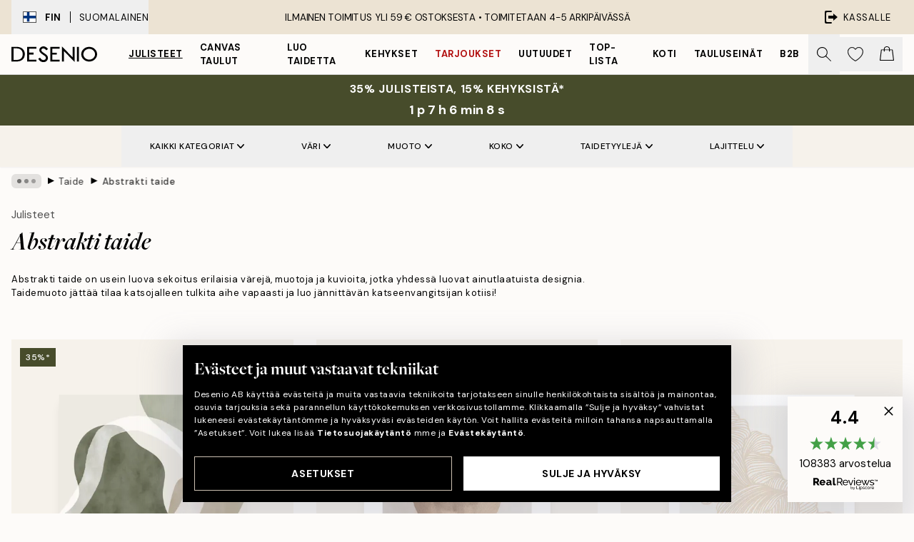

--- FILE ---
content_type: text/html; charset=utf-8
request_url: https://desenio.fi/julisteet-ja-printit/taide/abstrakti-taide/
body_size: 60053
content:
<!DOCTYPE html><html dir="ltr" lang="fi"><head><title>Abstraktia taidetta | Moderni abstrakti taide | Desenio.fi</title><meta name="description" content="Tutustu yhteen suurimmista abstraktin taiteen valikoimista verkossa. Abstraktit taulut sopivat täydellisesti sekä moderniin että hieman klassisempaan sisustukseen, inspiroidu eri aiheistamme osoitteessa Desenio.fi - meiltä löydät aina viimeisimmät trendit"/><meta charSet="utf-8"/><meta name="viewport" content="initial-scale=1.0, width=device-width"/><link rel="canonical" href="https://desenio.fi/julisteet-ja-printit/taide/abstrakti-taide/"/><link rel="alternate" hrefLang="en-gb" href="https://desenio.co.uk/posters-prints/art-prints/abstract-art/"/><link rel="alternate" hrefLang="da-dk" href="https://desenio.dk/plakater-og-posters/plakater-kunsttryk/abstrakt-kunst/"/><link rel="alternate" hrefLang="de-de" href="https://desenio.de/poster/kunstdrucken/abstrakte-kunst/"/><link rel="alternate" hrefLang="de-at" href="https://desenio.at/poster/kunstdrucken/abstrakte-kunst/"/><link rel="alternate" hrefLang="sv-se" href="https://desenio.se/posters/konststilar/abstrakt-konst/"/><link rel="alternate" hrefLang="it-it" href="https://desenio.it/poster/arte-poster/arte-astratta/"/><link rel="alternate" hrefLang="fi-fi" href="https://desenio.fi/julisteet-ja-printit/taide/abstrakti-taide/"/><link rel="alternate" hrefLang="fr-fr" href="https://desenio.fr/affiches/art-et-illustration/art-abstrait/"/><link rel="alternate" hrefLang="nl-nl" href="https://desenio.nl/posters/kunst-posters/abstracte-kunst/"/><link rel="alternate" hrefLang="no-no" href="https://desenio.no/posters-og-plakater/kunsttrykk/abstrakt-kunst/"/><link rel="alternate" hrefLang="en-ie" href="https://desenio.ie/posters-prints/art-prints/abstract-art/"/><link rel="alternate" hrefLang="pl-pl" href="https://desenio.pl/plakaty/sztuka/sztuka-abstrakcyjna/"/><link rel="alternate" hrefLang="en-hu" href="https://desenio.eu/prints/art-prints/abstract-art-prints/"/><link rel="alternate" hrefLang="es-es" href="https://desenio.es/posters/arte/arte-abstracto/"/><link rel="alternate" hrefLang="en-us" href="https://desenio.com/posters-prints/art-prints/abstract-art/"/><link rel="alternate" hrefLang="en-ca" href="https://desenio.ca/posters-prints/art-prints/abstract-art-0/"/><link rel="alternate" hrefLang="en-jp" href="https://desenio.jp/posters-prints/art-prints/abstract-art-0/"/><link rel="alternate" hrefLang="ko-kr" href="https://desenio.kr/posters-prints/art-prints/abstract-art/"/><link rel="alternate" hrefLang="en-au" href="https://desenio.com.au/posters-prints/art-prints/abstract-art/"/><link rel="alternate" hrefLang="cs-cz" href="https://desenio.cz/plakaty/umelecke-motivy/abstraktni-umeni/"/><link rel="alternate" hrefLang="el-gr" href="https://desenio.gr/poster/techni/afirimeni-techni/"/><link rel="alternate" hrefLang="pt-pt" href="https://desenio.pt/posters/arte/arte-abstrata/"/><link rel="alternate" hrefLang="sk-sk" href="https://desenio.sk/plagaty/umelecke-motivy/abstraktne-umenie/"/><link rel="alternate" hrefLang="de-ch" href="https://desenio.ch/de-ch/poster/kunstdrucken/abstrakte-kunst/"/><link rel="alternate" hrefLang="fr-ch" href="https://desenio.ch/fr-ch/affiches/art-et-illustration/art-abstrait/"/><link rel="alternate" hrefLang="it-ch" href="https://desenio.ch/it-ch/poster/arte-poster/arte-astratta/"/><link rel="alternate" hrefLang="de-be" href="https://desenio.be/de-be/poster/kunstdrucken/abstrakte-kunst/"/><link rel="alternate" hrefLang="nl-be" href="https://desenio.be/nl-be/posters/kunst-posters/abstracte-kunst/"/><link rel="alternate" hrefLang="fr-be" href="https://desenio.be/fr-be/affiches/art-et-illustration/art-abstrait/"/><link rel="alternate" hrefLang="es-us" href="https://desenio.com/es-us/posters/arte/arte-abstracto-0/"/><link rel="alternate" hrefLang="fr-ca" href="https://desenio.ca/fr-ca/affiches/art-et-illustration/art-abstrait-0/"/><link rel="alternate" hrefLang="x-default" href="https://desenio.com/posters-prints/art-prints/abstract-art/"/><meta property="og:description" content="Tutustu yhteen suurimmista abstraktin taiteen valikoimista verkossa. Abstraktit taulut sopivat täydellisesti sekä moderniin että hieman klassisempaan sisustukseen, inspiroidu eri aiheistamme osoitteessa Desenio.fi - meiltä löydät aina viimeisimmät trendit"/><meta property="og:url" content="https://desenio.fi/julisteet-ja-printit/taide/abstrakti-taide/"/><meta property="og:site_name" content="Desenio"/><link rel="preload" href="/_next/static/media/logo.9c4c515a.svg" as="image" fetchpriority="high"/><link rel="preload" href="/_next/static/media/search.6ab51709.svg" as="image" fetchpriority="high"/><link rel="preload" href="/_next/static/media/bag-outline.2ac31710.svg" as="image" fetchpriority="high"/><link rel="preload" as="image" imageSrcSet="https://media.desenio.com/site_images/685c628d8b7ca77dcb8aa852_420474983_16753-8.jpg?auto=compress%2Cformat&amp;fit=max&amp;w=256 256w, https://media.desenio.com/site_images/685c628d8b7ca77dcb8aa852_420474983_16753-8.jpg?auto=compress%2Cformat&amp;fit=max&amp;w=384 384w, https://media.desenio.com/site_images/685c628d8b7ca77dcb8aa852_420474983_16753-8.jpg?auto=compress%2Cformat&amp;fit=max&amp;w=640 640w, https://media.desenio.com/site_images/685c628d8b7ca77dcb8aa852_420474983_16753-8.jpg?auto=compress%2Cformat&amp;fit=max&amp;w=750 750w, https://media.desenio.com/site_images/685c628d8b7ca77dcb8aa852_420474983_16753-8.jpg?auto=compress%2Cformat&amp;fit=max&amp;w=828 828w, https://media.desenio.com/site_images/685c628d8b7ca77dcb8aa852_420474983_16753-8.jpg?auto=compress%2Cformat&amp;fit=max&amp;w=1080 1080w, https://media.desenio.com/site_images/685c628d8b7ca77dcb8aa852_420474983_16753-8.jpg?auto=compress%2Cformat&amp;fit=max&amp;w=1200 1200w, https://media.desenio.com/site_images/685c628d8b7ca77dcb8aa852_420474983_16753-8.jpg?auto=compress%2Cformat&amp;fit=max&amp;w=1920 1920w, https://media.desenio.com/site_images/685c628d8b7ca77dcb8aa852_420474983_16753-8.jpg?auto=compress%2Cformat&amp;fit=max&amp;w=2048 2048w, https://media.desenio.com/site_images/685c628d8b7ca77dcb8aa852_420474983_16753-8.jpg?auto=compress%2Cformat&amp;fit=max&amp;w=3840 3840w" imageSizes="25vw" fetchpriority="high"/><link rel="preload" as="image" imageSrcSet="https://media.desenio.com/site_images/685c41f05bc2e6c81f1cbf9e_393304886_16059-8.jpg?auto=compress%2Cformat&amp;fit=max&amp;w=256 256w, https://media.desenio.com/site_images/685c41f05bc2e6c81f1cbf9e_393304886_16059-8.jpg?auto=compress%2Cformat&amp;fit=max&amp;w=384 384w, https://media.desenio.com/site_images/685c41f05bc2e6c81f1cbf9e_393304886_16059-8.jpg?auto=compress%2Cformat&amp;fit=max&amp;w=640 640w, https://media.desenio.com/site_images/685c41f05bc2e6c81f1cbf9e_393304886_16059-8.jpg?auto=compress%2Cformat&amp;fit=max&amp;w=750 750w, https://media.desenio.com/site_images/685c41f05bc2e6c81f1cbf9e_393304886_16059-8.jpg?auto=compress%2Cformat&amp;fit=max&amp;w=828 828w, https://media.desenio.com/site_images/685c41f05bc2e6c81f1cbf9e_393304886_16059-8.jpg?auto=compress%2Cformat&amp;fit=max&amp;w=1080 1080w, https://media.desenio.com/site_images/685c41f05bc2e6c81f1cbf9e_393304886_16059-8.jpg?auto=compress%2Cformat&amp;fit=max&amp;w=1200 1200w, https://media.desenio.com/site_images/685c41f05bc2e6c81f1cbf9e_393304886_16059-8.jpg?auto=compress%2Cformat&amp;fit=max&amp;w=1920 1920w, https://media.desenio.com/site_images/685c41f05bc2e6c81f1cbf9e_393304886_16059-8.jpg?auto=compress%2Cformat&amp;fit=max&amp;w=2048 2048w, https://media.desenio.com/site_images/685c41f05bc2e6c81f1cbf9e_393304886_16059-8.jpg?auto=compress%2Cformat&amp;fit=max&amp;w=3840 3840w" imageSizes="25vw" fetchpriority="high"/><link rel="preload" as="image" imageSrcSet="https://media.desenio.com/site_images/696751f4050a48c7db5e8cff_740658125_17988-8.jpg?auto=compress%2Cformat&amp;fit=max&amp;w=256 256w, https://media.desenio.com/site_images/696751f4050a48c7db5e8cff_740658125_17988-8.jpg?auto=compress%2Cformat&amp;fit=max&amp;w=384 384w, https://media.desenio.com/site_images/696751f4050a48c7db5e8cff_740658125_17988-8.jpg?auto=compress%2Cformat&amp;fit=max&amp;w=640 640w, https://media.desenio.com/site_images/696751f4050a48c7db5e8cff_740658125_17988-8.jpg?auto=compress%2Cformat&amp;fit=max&amp;w=750 750w, https://media.desenio.com/site_images/696751f4050a48c7db5e8cff_740658125_17988-8.jpg?auto=compress%2Cformat&amp;fit=max&amp;w=828 828w, https://media.desenio.com/site_images/696751f4050a48c7db5e8cff_740658125_17988-8.jpg?auto=compress%2Cformat&amp;fit=max&amp;w=1080 1080w, https://media.desenio.com/site_images/696751f4050a48c7db5e8cff_740658125_17988-8.jpg?auto=compress%2Cformat&amp;fit=max&amp;w=1200 1200w, https://media.desenio.com/site_images/696751f4050a48c7db5e8cff_740658125_17988-8.jpg?auto=compress%2Cformat&amp;fit=max&amp;w=1920 1920w, https://media.desenio.com/site_images/696751f4050a48c7db5e8cff_740658125_17988-8.jpg?auto=compress%2Cformat&amp;fit=max&amp;w=2048 2048w, https://media.desenio.com/site_images/696751f4050a48c7db5e8cff_740658125_17988-8.jpg?auto=compress%2Cformat&amp;fit=max&amp;w=3840 3840w" imageSizes="25vw" fetchpriority="high"/><link rel="preload" as="image" imageSrcSet="https://media.desenio.com/site_images/685d6f6d8fdef2fa155e04b3_213815800_18158-8.jpg?auto=compress%2Cformat&amp;fit=max&amp;w=256 256w, https://media.desenio.com/site_images/685d6f6d8fdef2fa155e04b3_213815800_18158-8.jpg?auto=compress%2Cformat&amp;fit=max&amp;w=384 384w, https://media.desenio.com/site_images/685d6f6d8fdef2fa155e04b3_213815800_18158-8.jpg?auto=compress%2Cformat&amp;fit=max&amp;w=640 640w, https://media.desenio.com/site_images/685d6f6d8fdef2fa155e04b3_213815800_18158-8.jpg?auto=compress%2Cformat&amp;fit=max&amp;w=750 750w, https://media.desenio.com/site_images/685d6f6d8fdef2fa155e04b3_213815800_18158-8.jpg?auto=compress%2Cformat&amp;fit=max&amp;w=828 828w, https://media.desenio.com/site_images/685d6f6d8fdef2fa155e04b3_213815800_18158-8.jpg?auto=compress%2Cformat&amp;fit=max&amp;w=1080 1080w, https://media.desenio.com/site_images/685d6f6d8fdef2fa155e04b3_213815800_18158-8.jpg?auto=compress%2Cformat&amp;fit=max&amp;w=1200 1200w, https://media.desenio.com/site_images/685d6f6d8fdef2fa155e04b3_213815800_18158-8.jpg?auto=compress%2Cformat&amp;fit=max&amp;w=1920 1920w, https://media.desenio.com/site_images/685d6f6d8fdef2fa155e04b3_213815800_18158-8.jpg?auto=compress%2Cformat&amp;fit=max&amp;w=2048 2048w, https://media.desenio.com/site_images/685d6f6d8fdef2fa155e04b3_213815800_18158-8.jpg?auto=compress%2Cformat&amp;fit=max&amp;w=3840 3840w" imageSizes="25vw" fetchpriority="high"/><link rel="preload" as="image" imageSrcSet="https://media.desenio.com/site_images/685d72c78fdef2fa155e0656_2124044751_18230-8.jpg?auto=compress%2Cformat&amp;fit=max&amp;w=256 256w, https://media.desenio.com/site_images/685d72c78fdef2fa155e0656_2124044751_18230-8.jpg?auto=compress%2Cformat&amp;fit=max&amp;w=384 384w, https://media.desenio.com/site_images/685d72c78fdef2fa155e0656_2124044751_18230-8.jpg?auto=compress%2Cformat&amp;fit=max&amp;w=640 640w, https://media.desenio.com/site_images/685d72c78fdef2fa155e0656_2124044751_18230-8.jpg?auto=compress%2Cformat&amp;fit=max&amp;w=750 750w, https://media.desenio.com/site_images/685d72c78fdef2fa155e0656_2124044751_18230-8.jpg?auto=compress%2Cformat&amp;fit=max&amp;w=828 828w, https://media.desenio.com/site_images/685d72c78fdef2fa155e0656_2124044751_18230-8.jpg?auto=compress%2Cformat&amp;fit=max&amp;w=1080 1080w, https://media.desenio.com/site_images/685d72c78fdef2fa155e0656_2124044751_18230-8.jpg?auto=compress%2Cformat&amp;fit=max&amp;w=1200 1200w, https://media.desenio.com/site_images/685d72c78fdef2fa155e0656_2124044751_18230-8.jpg?auto=compress%2Cformat&amp;fit=max&amp;w=1920 1920w, https://media.desenio.com/site_images/685d72c78fdef2fa155e0656_2124044751_18230-8.jpg?auto=compress%2Cformat&amp;fit=max&amp;w=2048 2048w, https://media.desenio.com/site_images/685d72c78fdef2fa155e0656_2124044751_18230-8.jpg?auto=compress%2Cformat&amp;fit=max&amp;w=3840 3840w" imageSizes="25vw" fetchpriority="high"/><link rel="preload" as="image" imageSrcSet="https://media.desenio.com/site_images/685c58f8cfde1217aabdbb9b_1229839869_16500-8.jpg?auto=compress%2Cformat&amp;fit=max&amp;w=256 256w, https://media.desenio.com/site_images/685c58f8cfde1217aabdbb9b_1229839869_16500-8.jpg?auto=compress%2Cformat&amp;fit=max&amp;w=384 384w, https://media.desenio.com/site_images/685c58f8cfde1217aabdbb9b_1229839869_16500-8.jpg?auto=compress%2Cformat&amp;fit=max&amp;w=640 640w, https://media.desenio.com/site_images/685c58f8cfde1217aabdbb9b_1229839869_16500-8.jpg?auto=compress%2Cformat&amp;fit=max&amp;w=750 750w, https://media.desenio.com/site_images/685c58f8cfde1217aabdbb9b_1229839869_16500-8.jpg?auto=compress%2Cformat&amp;fit=max&amp;w=828 828w, https://media.desenio.com/site_images/685c58f8cfde1217aabdbb9b_1229839869_16500-8.jpg?auto=compress%2Cformat&amp;fit=max&amp;w=1080 1080w, https://media.desenio.com/site_images/685c58f8cfde1217aabdbb9b_1229839869_16500-8.jpg?auto=compress%2Cformat&amp;fit=max&amp;w=1200 1200w, https://media.desenio.com/site_images/685c58f8cfde1217aabdbb9b_1229839869_16500-8.jpg?auto=compress%2Cformat&amp;fit=max&amp;w=1920 1920w, https://media.desenio.com/site_images/685c58f8cfde1217aabdbb9b_1229839869_16500-8.jpg?auto=compress%2Cformat&amp;fit=max&amp;w=2048 2048w, https://media.desenio.com/site_images/685c58f8cfde1217aabdbb9b_1229839869_16500-8.jpg?auto=compress%2Cformat&amp;fit=max&amp;w=3840 3840w" imageSizes="25vw" fetchpriority="high"/><link rel="preload" href="/_next/static/media/heart-outline.390ce03b.svg" as="image" fetchpriority="high"/><meta name="next-head-count" content="50"/><link rel="shortcut icon" href="/favicon.ico" type="image/x-icon"/><link rel="mask-icon" href="/mask-icon.svg" color="black"/><link rel="apple-touch-icon" href="/touch-icon.png"/><meta name="theme-color" content="#eee" media="(prefers-color-scheme: light)"/><meta name="theme-color" content="#000" media="(prefers-color-scheme: dark)"/><meta name="theme-color" content="#eee"/><meta name="google" content="notranslate"/><link rel="preload" href="/_next/static/css/6d1d0b5db35f020f.css" as="style" crossorigin="anonymous"/><link rel="stylesheet" href="/_next/static/css/6d1d0b5db35f020f.css" crossorigin="anonymous" data-n-g=""/><link rel="preload" href="/_next/static/css/833f48369b64c52b.css" as="style" crossorigin="anonymous"/><link rel="stylesheet" href="/_next/static/css/833f48369b64c52b.css" crossorigin="anonymous" data-n-p=""/><noscript data-n-css=""></noscript><script defer="" crossorigin="anonymous" nomodule="" src="/_next/static/chunks/polyfills-42372ed130431b0a.js"></script><script defer="" src="/_next/static/chunks/5667.b29e61275f8108a4.js" crossorigin="anonymous"></script><script defer="" src="/_next/static/chunks/3444.baac915d921c3c13.js" crossorigin="anonymous"></script><script defer="" src="/_next/static/chunks/1899.af33a333efc43a50.js" crossorigin="anonymous"></script><script src="/_next/static/chunks/webpack-8caf65f1c1ffda67.js" defer="" crossorigin="anonymous"></script><script src="/_next/static/chunks/framework-2e93983b0e889e06.js" defer="" crossorigin="anonymous"></script><script src="/_next/static/chunks/main-b0a0f65d9ac069d8.js" defer="" crossorigin="anonymous"></script><script src="/_next/static/chunks/pages/_app-a2e21b8f9919f169.js" defer="" crossorigin="anonymous"></script><script src="/_next/static/chunks/6577-29b08a669c31dea3.js" defer="" crossorigin="anonymous"></script><script src="/_next/static/chunks/9111-627649a45d346422.js" defer="" crossorigin="anonymous"></script><script src="/_next/static/chunks/2120-aafe4bba91c54a60.js" defer="" crossorigin="anonymous"></script><script src="/_next/static/chunks/9107-dc0f0ec37167899a.js" defer="" crossorigin="anonymous"></script><script src="/_next/static/chunks/7765-30918bd330e8bf56.js" defer="" crossorigin="anonymous"></script><script src="/_next/static/chunks/8156-82ecc9b3b461e62a.js" defer="" crossorigin="anonymous"></script><script src="/_next/static/chunks/8464-ec573c58fad3a5b4.js" defer="" crossorigin="anonymous"></script><script src="/_next/static/chunks/3179-1b5dd86aca9e0291.js" defer="" crossorigin="anonymous"></script><script src="/_next/static/chunks/pages/%5B...slug%5D-5273864d75a1c5a3.js" defer="" crossorigin="anonymous"></script><script src="/_next/static/5HYUd7f6GeoTBrZ4mwVfB/_buildManifest.js" defer="" crossorigin="anonymous"></script><script src="/_next/static/5HYUd7f6GeoTBrZ4mwVfB/_ssgManifest.js" defer="" crossorigin="anonymous"></script></head><body class="notranslate" lang="fi"><noscript><iframe title="Google Tag Manager" src="https://www.googletagmanager.com/ns.html?id=GTM-PMNSHMZ" height="0" width="0" style="display:none;visibility:hidden"></iframe></noscript><div id="__loading-indicator"></div><div id="__next"><script>history.scrollRestoration = "manual"</script><div id="app" data-project="DS" class="__variable_6e5d6a __variable_0d9ce4 font-body flex min-h-full flex-col"><a href="#main" class="visually-hidden">Skip to main content.</a><aside id="status" class="relative z-40 h-8 bg-brand-cream px-4 w-content:h-12 z-40"><noscript class="flex-center absolute left-0 top-0 z-max flex h-full w-full bg-urgent text-tiny font-medium text-white w-content:text-sm">Ota JavaScript käyttöön aloittaaksesi ostokset!</noscript><div class="relative m-auto flex h-full max-w-header items-center justify-between"><button class="hidden h-full w-48 items-center py-1 w-content:flex"><div class="relative flex h-full items-center px-4 text-xs uppercase hover:bg-brand-ivory-900 hover:bg-opacity-10 ltr:-left-4 rtl:-right-4"><div class="relative me-3 flex border border-brand-900" style="min-height:15.4px;min-width:19px"><img alt="Finland flag icon" aria-hidden="true" loading="lazy" width="640" height="480" decoding="async" data-nimg="1" class="absolute h-full w-full object-cover" style="color:transparent" src="/_next/static/media/fi.3be6b378.svg"/></div><div class="flex h-4 items-center"><span class="font-bold" title="Finland">FIN</span><div role="separator" aria-orientation="vertical" class="mx-3 bg-black h-full" style="width:1px"></div>Suomalainen</div></div></button><span></span><div role="region" aria-label="Announcements" class="w-full h-full flex-1 relative"><ul class="flex w-full flex-center h-full"><li aria-posinset="1" aria-setsize="1" class="transition-opacity absolute w-full overflow-hidden flex flex-center opacity-100" style="transition-duration:500ms"><p class="truncate w-content:scale-90">ILMAINEN TOIMITUS YLI 59 € OSTOKSESTA •    TOIMITETAAN 4-5 ARKIPÄIVÄSSÄ</p></li></ul></div><a href="https://checkout.desenio.fi/checkout/" class="hidden h-full w-48 justify-end py-1 w-content:flex"><div class="relative flex items-center px-4 text-xs uppercase hover:bg-brand-ivory-900 hover:bg-opacity-10 ltr:-right-4 rtl:-left-4"><img alt="Checkout icon" aria-hidden="true" loading="lazy" width="18" height="18" decoding="async" data-nimg="1" class="rtl-mirror me-2" style="color:transparent" src="/_next/static/media/exit.97f80cf2.svg"/>Kassalle</div></a></div></aside><header role="banner" class="sticky top-0 z-30 border-b border-brand-500/50 bg-brand-white px-2 w-content:px-4" aria-label="Main navigation"><nav class="m-auto flex h-14 max-w-header" role="navigation"><div class="flex flex-1 w-content:hidden"></div><div class="flex min-w-fit items-center justify-center w-content:me-8 w-content:justify-start"><a class="flex items-center transition-opacity duration-300 active:hover:opacity-60 active:hover:transition-none active:hover:delay-0 opacity-100 w-content:delay-600" href="https://desenio.fi/"><img alt="Desenio Logo" fetchpriority="high" width="581" height="116" decoding="async" data-nimg="1" style="color:transparent;height:22.8px;width:120px" src="/_next/static/media/logo.9c4c515a.svg"/></a></div><section id="synapse-popover-group-Rr7b6" aria-label="Site Navigation" class="hide-scrollbar hidden h-full overflow-x-scroll transition-opacity w-content:flex opacity-100 w-content:delay-600"><div class="menu-test-desktop-variant static border-b border-transparent hover:border-black"><a class="popover-button flex-center flex flex-center flex h-full w-full text-nowrap flex items-center justify-center h-full px-3 text-xs font-bold uppercase font-body underline" id="synapse-popover-R6r7b6-button" aria-expanded="false" href="https://desenio.fi/julisteet-ja-printit/">Julisteet</a></div><div class="menu-test-desktop-variant static border-b border-transparent hover:border-black"><a class="popover-button flex-center flex flex-center flex h-full w-full text-nowrap flex items-center justify-center h-full px-3 text-xs font-bold uppercase font-body" id="synapse-popover-Rar7b6-button" aria-expanded="false" href="https://desenio.fi/kanvaasi/">Canvas Taulut</a></div><div class="menu-test-desktop-variant static border-b border-transparent hover:border-black"><a class="popover-button flex-center flex flex-center flex h-full w-full text-nowrap flex items-center justify-center h-full px-3 text-xs font-bold uppercase font-body" id="synapse-popover-Rer7b6-button" aria-expanded="false" href="https://desenio.fi/julisteet-ja-printit/luo-taidetta/">Luo taidetta</a></div><div class="menu-test-desktop-variant static border-b border-transparent hover:border-black"><a class="popover-button flex-center flex flex-center flex h-full w-full text-nowrap flex items-center justify-center h-full px-3 text-xs font-bold uppercase font-body" id="synapse-popover-Rir7b6-button" aria-expanded="false" href="https://desenio.fi/kehykset/">Kehykset</a></div><div class="menu-test-desktop-variant static border-b border-transparent hover:border-black"><a class="popover-button flex-center flex flex-center flex h-full w-full text-nowrap flex items-center justify-center h-full px-3 text-xs font-bold uppercase font-body text-urgent" id="synapse-popover-Rmr7b6-button" aria-expanded="false" href="https://desenio.fi/ale/">Tarjoukset</a></div><div class="menu-test-desktop-variant static border-b border-transparent hover:border-black"><a class="popover-button flex-center flex flex-center flex h-full w-full text-nowrap flex items-center justify-center h-full px-3 text-xs font-bold uppercase font-body" id="synapse-popover-Rqr7b6-button" aria-expanded="false" href="https://desenio.fi/uutuudet/">Uutuudet</a></div><div class="menu-test-desktop-variant static border-b border-transparent hover:border-black"><a class="popover-button flex-center flex flex-center flex h-full w-full text-nowrap flex items-center justify-center h-full px-3 text-xs font-bold uppercase font-body" id="synapse-popover-Rur7b6-button" aria-expanded="false" href="https://desenio.fi/julisteet-ja-printit/suosituimmat-tuotteet/">Top-lista</a></div><div class="menu-test-desktop-variant static border-b border-transparent hover:border-black"><a class="popover-button flex-center flex flex-center flex h-full w-full text-nowrap flex items-center justify-center h-full px-3 text-xs font-bold uppercase font-body" id="synapse-popover-R12r7b6-button" aria-expanded="false" href="https://desenio.fi/koti/">Koti</a></div><div class="menu-test-desktop-variant static border-b border-transparent hover:border-black"><a class="popover-button flex-center flex flex-center flex h-full w-full text-nowrap flex items-center justify-center h-full px-3 text-xs font-bold uppercase font-body" id="synapse-popover-R16r7b6-button" aria-expanded="false" href="https://desenio.fi/tauluseinat/">Tauluseinät</a></div><div class="menu-test-desktop-variant static border-b border-transparent hover:border-black"><a class="popover-button flex-center flex flex-center flex h-full w-full text-nowrap flex items-center justify-center h-full px-3 text-xs font-bold uppercase font-body" id="synapse-popover-R1ar7b6-button" aria-expanded="false" href="https://desenio.fi/desenio-b2b/">B2B</a></div></section><div class="flex flex-1"><div class="ms-auto flex items-center transition-opacity duration-300 opacity-100 delay-600"><div class="relative flex h-full items-center"><button class="group hidden h-full w-11 items-center justify-center transition-opacity duration-300 w-content:flex opacity-100 w-content:delay-600" aria-label="Hae"><img alt="Search icon" aria-hidden="true" fetchpriority="high" width="20" height="20" decoding="async" data-nimg="1" class="duration-150 xl:group-hover:opacity-75" style="color:transparent" src="/_next/static/media/search.6ab51709.svg"/></button><div class="relative flex h-full items-center" id="synapse-icons-end-R1b7b6-shopping-menu-wrapper"><button class="flex items-center justify-center relative w-11 h-12 animate" tabindex="0" aria-expanded="false" aria-controls="shopping-menu-container__wishlist" aria-label="Show products in Wishlist"><img alt="Icon ends icon" aria-hidden="true" fetchpriority="high" width="144" height="132" decoding="async" data-nimg="1" style="color:transparent;width:22px;height:20px" src="/_next/static/media/heart-outline.390ce03b.svg"/></button><button class="flex items-center justify-center relative w-11 h-12" tabindex="0" aria-expanded="false" aria-controls="shopping-menu-container__cart" aria-label="Show products in Cart"><img alt="Empty cart icon" aria-hidden="true" fetchpriority="high" width="121" height="140" decoding="async" data-nimg="1" style="color:transparent;width:20px;height:20px;position:relative;top:-1px" src="/_next/static/media/bag-outline.2ac31710.svg"/></button></div></div></div></div></nav></header><div id="promotional-banner" class="sticky top-0 z-20" style="top:0px"><a href="https://desenio.fi/promotion/ale/"><aside aria-labelledby="synapse-promotional-banner-Rc7b6-title" class="flex flex-col flex-center py-2 px-4 z-20 text-center group" style="background:#474c2b;color:#fff"><div class="max-w-header relative w-full"><div class="flex flex-col px-8"><span id="synapse-promotional-banner-Rc7b6-title" class="uppercase font-bold text-md">35% julisteista, 15% kehyksistä*</span></div><div class="hidden sm:block" style="background:#474c2b;color:#fff"><time dateTime="2026-01-22" class="flex pt-1 font-bold flex-center text-[18px]"><span class="mx-1" aria-hidden="true">0 min <!-- -->0 s</span><span class="visually-hidden">Voimassa asti: 2026-01-22</span></time></div></div></aside></a></div><a href="https://desenio.fi/promotion/ale/"><div class="-mt-2 pb-2 sm:mt-0 sm:hidden sm:pb-0" style="background:#474c2b;color:#fff"><time dateTime="2026-01-22" class="flex pt-1 font-bold flex-center text-[18px]"><span class="mx-1" aria-hidden="true">0 min</span><span class="mx-1" aria-hidden="true">0 s</span><span class="visually-hidden">Voimassa asti: 2026-01-22</span></time></div></a><span></span><main id="main" class="flex-1"><script type="application/ld+json">{
        "@context": "http://schema.org/",
        "@type": "CollectionPage",
        "name": "Abstraktia taidetta | Moderni abstrakti taide | Desenio.fi",
        "headline": "Abstrakti taide",
        "description":
          "Abstrakti taide on suosittu taidemuoto, jossa j&auml;nnitt&auml;v&auml;t v&auml;rien, muotojen ja kuvioiden yhdistelm&auml;t luovat katsojalleen ainutlaatuisia el&auml;myksi&auml;. Abstraktia taidetta kuvataan usein nonfiguratiivisena taiteena, jossa katsoja saa luoda aiheesta omaa k&auml;sityksens&auml; ja tunteensa. Taidemuoto, jossa eri v&auml;rej&auml; ja muotoja on yhdistetty kesken&auml;&auml;n, on suosittu tapa lis&auml;t&auml; v&auml;rej&auml; ja ilmaisua kotiin pohjoismaisessa sisustuksessa. Kotiin, jossa on jo paljon v&auml;rej&auml; ja kontrasteja, voi minimalistisempi abstrakti taide sen sijaan sopia t&auml;ydellisesti!  Tarjoamme laajan valikoiman erityylisi&auml; edullisia abstrakteja tauluja ja julisteita. Aiheidemme joukosta l&ouml;yd&auml;t originaalit, jotka on maalattu kanvaasille, jonka rakenne n&auml;kyy taulussa, k&auml;sin maalatuissa akvarelleissa ja graafisissa painatuksissa. Tutustu erilaisiin abstrakteihin julisteisiimme ja l&ouml;yd&auml; aihe, joka puhuttelee sinua. Haluatko vinkkej&auml; siit&auml;, miten voit yhdistell&auml; niit&auml; taulusein&auml;lle?  Kokeile Taulusein&auml;ty&ouml;kaluamme ja katso, milt&auml; ne n&auml;ytt&auml;isiv&auml;t sinun sein&auml;ll&auml;si.",
        "breadcrumb": {
          "@type": "BreadcrumbList",
          "itemListElement": [{"@type":"ListItem","item":{"@id":"https://desenio.fi/","name":"Desenio"},"position":1},{"@type":"ListItem","item":{"@id":"https://desenio.fi/julisteet-ja-printit/","name":"Julisteet"},"position":2},{"@type":"ListItem","item":{"@id":"https://desenio.fi/julisteet-ja-printit/taide/","name":"Taide"},"position":3},{"@type":"ListItem","item":{"@id":"https://desenio.fi/julisteet-ja-printit/taide/abstrakti-taide/","name":"Abstrakti taide"},"position":4}]
        },
        "url": "https://desenio.fi/julisteet-ja-printit/taide/abstrakti-taide/",
        "potentialAction": {
          "@type": "SearchAction",
          "target": "https://desenio.fi/search/?query={term}",
          "query": "required",
          "query-input": "required name=term"
        },
        "mainEntity": {
          "@type": "ItemList",
          "url": "https://desenio.fi/julisteet-ja-printit/taide/abstrakti-taide/",
          "numberOfItems": 525,
          "itemListOrder": "https://schema.org/ItemListUnordered",
          "itemListElement": [{"@type":"ListItem","position":1,"item":{"@type":"Product","name":"Abstract Green Shapes No1 Juliste","description":"Abstract Green Shapes No1 Juliste","sku":"16753-0","image":"https://media.desenio.com/site_images/685c628d8b7ca77dcb8aa852_420474983_16753-8.jpg","url":"https://desenio.fi/julisteet-ja-printit/taide/abstrakti-taide/abstract-green-shapes-no1-juliste/","brand":{"@type":"Brand","name":"Desenio"}}},{"@type":"ListItem","position":2,"item":{"@type":"Product","name":"Berlin Shapes No1 Juliste","description":"Berlin Shapes No1 Juliste","sku":"16059-14","image":"https://media.desenio.com/site_images/685c41f05bc2e6c81f1cbf9e_393304886_16059-8.jpg","url":"https://desenio.fi/julisteet-ja-printit/berlin-shapes-no1-juliste/","brand":{"@type":"Brand","name":"Desenio"}}},{"@type":"ListItem","position":3,"item":{"@type":"Product","name":"Abstract Lines No3 Juliste","description":"Abstract Lines No3 Juliste","sku":"17988-0","image":"https://media.desenio.com/site_images/696751f4050a48c7db5e8cff_740658125_17988-8.jpg","url":"https://desenio.fi/julisteet-ja-printit/abstract-lines-no3-juliste/","brand":{"@type":"Brand","name":"Desenio"}}},{"@type":"ListItem","position":4,"item":{"@type":"Product","name":"La Botanique Art No2 Juliste","description":"La Botanique Art No2 Juliste","sku":"18158-1","image":"https://media.desenio.com/site_images/685d6f6d8fdef2fa155e04b3_213815800_18158-8.jpg","url":"https://desenio.fi/julisteet-ja-printit/la-botanique-art-no2-juliste/","brand":{"@type":"Brand","name":"Desenio"}}},{"@type":"ListItem","position":5,"item":{"@type":"Product","name":"Soft Lines Texture No2 Juliste","description":"Soft Lines Texture No2 Juliste","sku":"18230-0","image":"https://media.desenio.com/site_images/685d72c78fdef2fa155e0656_2124044751_18230-8.jpg","url":"https://desenio.fi/julisteet-ja-printit/taide/minimalistinen-taide/soft-lines-texture-no2-juliste/","brand":{"@type":"Brand","name":"Desenio"}}},{"@type":"ListItem","position":6,"item":{"@type":"Product","name":"Contemporary Abstract No2 Juliste","description":"Contemporary Abstract No2 Juliste","sku":"16500-0","image":"https://media.desenio.com/site_images/685c58f8cfde1217aabdbb9b_1229839869_16500-8.jpg","url":"https://desenio.fi/julisteet-ja-printit/taide/contemporary-abstract-no2-juliste/","brand":{"@type":"Brand","name":"Desenio"}}},{"@type":"ListItem","position":7,"item":{"@type":"Product","name":"Traces of Light No2 Juliste","description":"Traces of Light No2 Juliste","sku":"19867-8","image":"https://media.desenio.com/site_images/68b5665b03803a702e224a1f_266082685_19867-8.jpg","url":"https://desenio.fi/julisteet-ja-printit/nykyaikainen-tyyli/traces-of-light-no2-juliste/","brand":{"@type":"Brand","name":"Desenio"}}},{"@type":"ListItem","position":8,"item":{"@type":"Product","name":"Traces of Light No1 Juliste","description":"Traces of Light No1 Juliste","sku":"19866-8","image":"https://media.desenio.com/site_images/68b5664a843f14e4943db53d_1620350978_19866-8.jpg","url":"https://desenio.fi/julisteet-ja-printit/nykyaikainen-tyyli/traces-of-light-no1-juliste/","brand":{"@type":"Brand","name":"Desenio"}}},{"@type":"ListItem","position":9,"item":{"@type":"Product","name":"Contemporary Abstract No1 Juliste","description":"Contemporary Abstract No1 Juliste","sku":"16499-0","image":"https://media.desenio.com/site_images/685c58e9cfde1217aabdbb92_1311831650_16499-8.jpg","url":"https://desenio.fi/julisteet-ja-printit/taide/contemporary-abstract-no1-juliste/","brand":{"@type":"Brand","name":"Desenio"}}},{"@type":"ListItem","position":10,"item":{"@type":"Product","name":"Soft Abstract Lines No1 Juliste","description":"Soft Abstract Lines No1 Juliste","sku":"13675-0","image":"https://media.desenio.com/site_images/685affc4885f89b48785ee3e_524506691_13675-8.jpg","url":"https://desenio.fi/julisteet-ja-printit/taide/abstrakti-taide/soft-abstract-lines-no1-juliste/","brand":{"@type":"Brand","name":"Desenio"}}},{"@type":"ListItem","position":11,"item":{"@type":"Product","name":"Abstract Terrain No2 Juliste","description":"Abstract Terrain No2 Juliste","sku":"15764-0","image":"https://media.desenio.com/site_images/685c37985bc2e6c81f1cbcae_2016905186_15764-8.jpg","url":"https://desenio.fi/julisteet-ja-printit/taide/abstract-terrain-no2-juliste/","brand":{"@type":"Brand","name":"Desenio"}}},{"@type":"ListItem","position":12,"item":{"@type":"Product","name":"Beige Golden Flow No1 Juliste","description":"Beige Golden Flow No1 Juliste","sku":"16365-14","image":"https://media.desenio.com/site_images/67b0e9e144b2db2222d0f296_46378878_16365-8.jpg","url":"https://desenio.fi/julisteet-ja-printit/taide/abstrakti-taide/beige-golden-flow-no1-juliste/","brand":{"@type":"Brand","name":"Desenio"}}},{"@type":"ListItem","position":13,"item":{"@type":"Product","name":"Trace of Light Julistepaketti","description":"Trace of Light Julistepaketti","sku":"SET0179-5","image":"https://media.desenio.com/site_images/68d65e5abf4298108701ea50_2078571730_SET0179_main_image.jpg","url":"https://desenio.fi/julisteet-ja-printit/julistepaketti/trace-of-light-julistepaketti/","brand":{"@type":"Brand","name":"Desenio"}}},{"@type":"ListItem","position":14,"item":{"@type":"Product","name":"Abstract Shapes Duo Julistepaketti","description":"Abstract Shapes Duo Julistepaketti","sku":"SET0067-8","image":"https://media.desenio.com/site_images/67f8944adce54ccd7f76a3b6_624156514_SET0067_main_image_DS.jpg","url":"https://desenio.fi/julisteet-ja-printit/julistepaketti/abstract-shapes-duo-julistepaketti/","brand":{"@type":"Brand","name":"Desenio"}}},{"@type":"ListItem","position":15,"item":{"@type":"Product","name":"Gold Wave Duo Julistepaketti","description":"Gold Wave Duo Julistepaketti","sku":"SET0060-8","image":"https://media.desenio.com/site_images/67f894058ba4a35e73a5c3ce_1052801178_SET0060_main_image_DS.jpg","url":"https://desenio.fi/julisteet-ja-printit/julistepaketti/gold-wave-duo-julistepaketti/","brand":{"@type":"Brand","name":"Desenio"}}},{"@type":"ListItem","position":16,"item":{"@type":"Product","name":"Soft Lines Texture No1 Juliste","description":"Soft Lines Texture No1 Juliste","sku":"18229-6","image":"https://media.desenio.com/site_images/685d72b69ba509224c94bfe8_1925627237_18229-8.jpg","url":"https://desenio.fi/julisteet-ja-printit/taide/minimalistinen-taide/soft-lines-texture-no1-juliste/","brand":{"@type":"Brand","name":"Desenio"}}},{"@type":"ListItem","position":17,"item":{"@type":"Product","name":"La Botanique Art No1 Juliste","description":"La Botanique Art No1 Juliste","sku":"18157-1","image":"https://media.desenio.com/site_images/685d6f5b8fdef2fa155e0491_94029555_18157-8.jpg","url":"https://desenio.fi/julisteet-ja-printit/la-botanique-art-no1-juliste/","brand":{"@type":"Brand","name":"Desenio"}}},{"@type":"ListItem","position":18,"item":{"@type":"Product","name":"Tranquility Juliste","description":"Tranquility Juliste","sku":"18609-0","image":"https://media.desenio.com/site_images/685d824897bfddc5cb9daabe_696471987_18609-8.jpg","url":"https://desenio.fi/julisteet-ja-printit/desenio-x-lone-fox/tranquility-juliste/","brand":{"@type":"Brand","name":"Desenio"}}},{"@type":"ListItem","position":19,"item":{"@type":"Product","name":"Earthy Layers Julistepaketti","description":"Earthy Layers Julistepaketti","sku":"SET0188-8","image":"https://media.desenio.com/site_images/691dc15b5b33a4d29ff5542f_749393641_SET0188_main_image_DS.jpg","url":"https://desenio.fi/julisteet-ja-printit/julistepaketti/earthy-layers-julistepaketti/","brand":{"@type":"Brand","name":"Desenio"}}},{"@type":"ListItem","position":20,"item":{"@type":"Product","name":"Zen Curves Julistepaketti","description":"Zen Curves Julistepaketti","sku":"SET0191-8","image":"https://media.desenio.com/site_images/691dc16c2ea781ed320f03ba_405200668_SET0191_main_image_DS.jpg","url":"https://desenio.fi/julisteet-ja-printit/julistepaketti/zen-curves-julistepaketti/","brand":{"@type":"Brand","name":"Desenio"}}},{"@type":"ListItem","position":21,"item":{"@type":"Product","name":"Abstract Balance Juliste","description":"Abstract Balance Juliste","sku":"19454-0","image":"https://media.desenio.com/site_images/685d9e8067fd6077b6f2ebc4_188701916_19454-8.jpg","url":"https://desenio.fi/julisteet-ja-printit/taide/maalaukset/abstract-balance-juliste/","brand":{"@type":"Brand","name":"Desenio"}}},{"@type":"ListItem","position":22,"item":{"@type":"Product","name":"Leo Gestel - Two Bathing Women and a Bridge Figure Juliste","description":"Leo Gestel - Two Bathing Women and a Bridge Figure Juliste","sku":"19706-1","image":"https://media.desenio.com/site_images/685da93d3345aa4bbd116f96_1184947896_19706-8.jpg","url":"https://desenio.fi/julisteet-ja-printit/taide/abstrakti-taide/leo-gestel-two-bathing-women-and-a-bridge-figure-juliste/","brand":{"@type":"Brand","name":"Desenio"}}},{"@type":"ListItem","position":23,"item":{"@type":"Product","name":"Exposition D'art Graphique No1 Juliste","description":"Exposition D'art Graphique No1 Juliste","sku":"16301-5","image":"https://media.desenio.com/site_images/685c4a29cfde1217aabdb8cb_976742113_16301-8.jpg","url":"https://desenio.fi/julisteet-ja-printit/taide/abstrakti-taide/exposition-dart-graphique-no1-juliste/","brand":{"@type":"Brand","name":"Desenio"}}},{"@type":"ListItem","position":24,"item":{"@type":"Product","name":"Esthétique de L'art Juliste","description":"Esthétique de L'art Juliste","sku":"16271-6","image":"https://media.desenio.com/site_images/685c490a5bc2e6c81f1cc0fd_922890262_16271-8.jpg","url":"https://desenio.fi/julisteet-ja-printit/influencer-collaborations/ambassador-collection/ana-johnson/esthetique-de-lart-juliste/","brand":{"@type":"Brand","name":"Desenio"}}},{"@type":"ListItem","position":25,"item":{"@type":"Product","name":"Laura Gröndahl - I Am Here for You Juliste","description":"Laura Gröndahl - I Am Here for You Juliste","sku":"pre0599-5","image":"https://media.desenio.com/site_images/685df22d55f01038f8f48bf3_780607903_pre0599-8.jpg","url":"https://desenio.fi/julisteet-ja-printit/featured-artists/laura-grondahl/laura-grondahl-i-am-here-for-you-juliste/","brand":{"@type":"Brand","name":"Desenio"}}},{"@type":"ListItem","position":26,"item":{"@type":"Product","name":"Mie & Him - People Juliste","description":"Mie & Him - People Juliste","sku":"pre0514-5","image":"https://media.desenio.com/site_images/685df00d55f01038f8f48bef_395872615_pre0514-8.jpg","url":"https://desenio.fi/julisteet-ja-printit/featured-artists/mie-him/mie-him-people-juliste/","brand":{"@type":"Brand","name":"Desenio"}}},{"@type":"ListItem","position":27,"item":{"@type":"Product","name":"Sylvia Takken - In Bloom 2.0 Juliste","description":"Sylvia Takken - In Bloom 2.0 Juliste","sku":"PRE0173-5","image":"https://media.desenio.com/site_images/685db833072d3564bd0b1d0c_1409869697_PRE0173-8.jpg","url":"https://desenio.fi/julisteet-ja-printit/featured-artists/sylvia-takken/sylvia-takken-in-bloom-20-juliste/","brand":{"@type":"Brand","name":"Desenio"}}},{"@type":"ListItem","position":28,"item":{"@type":"Product","name":"Monochrome Abstract No1 Juliste","description":"Monochrome Abstract No1 Juliste","sku":"15369-8","image":"https://media.desenio.com/site_images/685c25dd67fd6077b6f296da_1450740464_15369-8.jpg","url":"https://desenio.fi/julisteet-ja-printit/taide/monochrome-abstract-no1-juliste/","brand":{"@type":"Brand","name":"Desenio"}}},{"@type":"ListItem","position":29,"item":{"@type":"Product","name":"Boho Shapes Juliste","description":"Boho Shapes Juliste","sku":"16274-6","image":"https://media.desenio.com/site_images/685c492e67fd6077b6f29f4e_928209151_16274-8.jpg","url":"https://desenio.fi/julisteet-ja-printit/influencer-collaborations/ambassador-collection/ana-johnson/boho-shapes-juliste/","brand":{"@type":"Brand","name":"Desenio"}}},{"@type":"ListItem","position":30,"item":{"@type":"Product","name":"Abstract Figures No2 Juliste","description":"Abstract Figures No2 Juliste","sku":"12695-8","image":"https://media.desenio.com/site_images/685ae1c020f7978d2595ba8e_119853267_12695-8.jpg","url":"https://desenio.fi/julisteet-ja-printit/taide/abstract-figures-no2-juliste/","brand":{"@type":"Brand","name":"Desenio"}}},{"@type":"ListItem","position":31,"item":{"@type":"Product","name":"La Botanique Julistepaketti","description":"La Botanique Julistepaketti","sku":"SET0104-5","image":"https://media.desenio.com/site_images/67f89567081c0e70d455726f_474306601_SET0104_main_image_DS.jpg","url":"https://desenio.fi/julisteet-ja-printit/julistepaketti/la-botanique-julistepaketti/","brand":{"@type":"Brand","name":"Desenio"}}},{"@type":"ListItem","position":32,"item":{"@type":"Product","name":"Shifting Sands No1 Juliste","description":"Shifting Sands No1 Juliste","sku":"19870-5","image":"https://media.desenio.com/site_images/68b5668a843f14e4943db54f_1098904507_19870-8.jpg","url":"https://desenio.fi/julisteet-ja-printit/nykyaikainen-tyyli/shifting-sands-no1-juliste/","brand":{"@type":"Brand","name":"Desenio"}}},{"@type":"ListItem","position":33,"item":{"@type":"Product","name":"Grounded Thoughts No1 Juliste","description":"Grounded Thoughts No1 Juliste","sku":"19868-1","image":"https://media.desenio.com/site_images/68b56667e3f9e2cfb1fbb76e_1375389676_19868-8.jpg","url":"https://desenio.fi/julisteet-ja-printit/nykyaikainen-tyyli/grounded-thoughts-no1-juliste/","brand":{"@type":"Brand","name":"Desenio"}}},{"@type":"ListItem","position":34,"item":{"@type":"Product","name":"Grounded Thoughts No2 Juliste","description":"Grounded Thoughts No2 Juliste","sku":"19869-1","image":"https://media.desenio.com/site_images/68b56678843f14e4943db54b_2048545197_19869-8.jpg","url":"https://desenio.fi/julisteet-ja-printit/nykyaikainen-tyyli/grounded-thoughts-no2-juliste/","brand":{"@type":"Brand","name":"Desenio"}}},{"@type":"ListItem","position":35,"item":{"@type":"Product","name":"Contemporary Greens No2 Juliste","description":"Contemporary Greens No2 Juliste","sku":"19549-1","image":"https://media.desenio.com/site_images/685da2e667fd6077b6f2ec5e_536016100_19549-8.jpg","url":"https://desenio.fi/julisteet-ja-printit/taide/abstrakti-taide/contemporary-greens-no2-juliste/","brand":{"@type":"Brand","name":"Desenio"}}},{"@type":"ListItem","position":36,"item":{"@type":"Product","name":"Contemporary Greens No1 Juliste","description":"Contemporary Greens No1 Juliste","sku":"19548-5","image":"https://media.desenio.com/site_images/685da2da8fdef2fa155e1190_1904749293_19548-8.jpg","url":"https://desenio.fi/julisteet-ja-printit/taide/abstrakti-taide/contemporary-greens-no1-juliste/","brand":{"@type":"Brand","name":"Desenio"}}}]
        }
      }</script><aside class="sticky z-10 flex bg-brand-ivory-300 px-4 shadow-sm" style="top:-1px"><div class="mx-auto hidden h-full flex-col items-center md:flex lg:flex-row"><section id="synapse-popover-group-R399b6" aria-label="Category navigation and filter" class="z-20 flex flex-wrap"><div class="lg:relative"><button class="popover-button flex-center flex flex px-3 py-5 text-tiny font-medium uppercase lg:px-6 xl:px-10" id="synapse-popover-Rr99b6-button" aria-expanded="false">Kaikki kategoriat<img alt="Arrow down" loading="lazy" width="10" height="6" decoding="async" data-nimg="1" class="ms-1" style="color:transparent" src="/_next/static/media/arrow-down.92f2b5e4.svg"/></button></div><div class="lg:relative"><button class="popover-button flex-center flex flex px-3 py-5 text-tiny font-medium uppercase lg:px-6 xl:px-10" id="synapse-popover-R1b99b6-button" aria-expanded="false">Väri <img alt="Arrow down" loading="lazy" width="10" height="6" decoding="async" data-nimg="1" class="ms-1" style="color:transparent" src="/_next/static/media/arrow-down.92f2b5e4.svg"/></button></div><div class="lg:relative"><button class="popover-button flex-center flex flex px-3 py-5 text-tiny font-medium uppercase lg:px-6 xl:px-10" id="synapse-popover-R1r99b6-button" aria-expanded="false">Muoto <img alt="Arrow down" loading="lazy" width="10" height="6" decoding="async" data-nimg="1" class="ms-1" style="color:transparent" src="/_next/static/media/arrow-down.92f2b5e4.svg"/></button></div><div class="lg:relative"><button class="popover-button flex-center flex flex px-3 py-5 text-tiny font-medium uppercase lg:px-6 xl:px-10" id="synapse-popover-R2b99b6-button" aria-expanded="false">Koko <img alt="Arrow down" loading="lazy" width="10" height="6" decoding="async" data-nimg="1" class="ms-1" style="color:transparent" src="/_next/static/media/arrow-down.92f2b5e4.svg"/></button></div><div class="lg:relative"><button class="popover-button flex-center flex flex px-3 py-5 text-tiny font-medium uppercase lg:px-6 xl:px-10" id="synapse-popover-R2r99b6-button" aria-expanded="false">Taidetyylejä <img alt="Arrow down" loading="lazy" width="10" height="6" decoding="async" data-nimg="1" class="ms-1" style="color:transparent" src="/_next/static/media/arrow-down.92f2b5e4.svg"/></button></div><div class="lg:relative"><button class="popover-button flex-center flex flex px-3 py-5 text-tiny font-medium uppercase lg:px-6 xl:px-10" id="synapse-popover-R3b99b6-button" aria-expanded="false">Lajittelu<img alt="Arrow down" loading="lazy" width="10" height="6" decoding="async" data-nimg="1" class="ms-1" style="color:transparent" src="/_next/static/media/arrow-down.92f2b5e4.svg"/></button></div></section></div></aside><div class="relative mx-auto flex"><span></span><div class="relative mx-auto w-full max-w-header"><nav id="breadcrumbs" class="flex items-center w-full overflow-x-auto hide-scrollbar mask-x-scroll px-4 mt-2 mb-6" aria-label="Breadcrumb" data-ph="breadcrumbs"><div class="sticky start-0 z-10 flex items-center transition-opacity duration-150 shrink-0 opacity-100 delay-150"><div role="presentation" class="flex flex-center h-5 px-2 bg-black/10 rounded-md me-2"><div class="rounded-full bg-black me-1 last:me-0" style="height:6px;width:6px;opacity:calc(0.5 - 0 * 0.1)"></div><div class="rounded-full bg-black me-1 last:me-0" style="height:6px;width:6px;opacity:calc(0.5 - 1 * 0.1)"></div><div class="rounded-full bg-black me-1 last:me-0" style="height:6px;width:6px;opacity:calc(0.5 - 2 * 0.1)"></div></div><div role="separator" aria-orientation="vertical" class="relative font-bold -top-px text-md start-px rtl-mirror">▸</div></div><ol class="flex flex-nowrap ps-1 ms-2" style="transform:translate3d(0px, 0px, 0px)"><li class="flex flex-nowrap mx-1 transition-opacity group duration-300 ltr:first:-ml-3 rtl:first:-mr-3 opacity-0 pointer-events-none"><a class="flex items-center me-2 group-last:me-0 whitespace-nowrap hover:underline truncate text-black/80 text-xs" tabindex="0" style="max-width:15rem" href="https://desenio.fi/">Desenio</a><div role="separator" aria-orientation="vertical" class="relative font-bold -top-px text-md start-px rtl-mirror">▸</div></li><li class="flex flex-nowrap mx-1 transition-opacity group duration-300 ltr:first:-ml-3 rtl:first:-mr-3 opacity-0 pointer-events-none"><a class="flex items-center me-2 group-last:me-0 whitespace-nowrap hover:underline truncate text-black/80 text-xs" tabindex="0" style="max-width:15rem" href="https://desenio.fi/julisteet-ja-printit/">Julisteet</a><div role="separator" aria-orientation="vertical" class="relative font-bold -top-px text-md start-px rtl-mirror">▸</div></li><li class="flex flex-nowrap mx-1 transition-opacity group duration-300 ltr:first:-ml-3 rtl:first:-mr-3 opacity-100"><a class="flex items-center me-2 group-last:me-0 whitespace-nowrap hover:underline truncate text-black/80 text-xs" tabindex="0" style="max-width:15rem" href="https://desenio.fi/julisteet-ja-printit/taide/">Taide</a><div role="separator" aria-orientation="vertical" class="relative font-bold -top-px text-md start-px rtl-mirror">▸</div></li><li class="flex flex-nowrap mx-1 transition-opacity group duration-300 ltr:first:-ml-3 rtl:first:-mr-3 opacity-100"><a class="flex items-center me-2 group-last:me-0 whitespace-nowrap hover:underline truncate font-medium pe-3 text-black/80 text-xs" aria-current="page" tabindex="0" style="max-width:15rem" href="https://desenio.fi/julisteet-ja-printit/taide/abstrakti-taide/">Abstrakti taide</a></li></ol></nav><div class="flex flex-col-reverse"><h1 class="h1 mb-4 px-4 !text-2xl !font-medium italic">Abstrakti taide</h1><h2 class="px-4 text-brand-900">Julisteet</h2></div><div class="relative mb-14"><div class="brand-defaults max-w-4xl px-4 text-xs"><div id="mainCategoryName"></div><div class="text">Abstrakti taide on usein luova sekoitus erilaisia v&auml;rej&auml;, muotoja ja kuvioita, jotka yhdess&auml; luovat ainutlaatuista designia. Taidemuoto j&auml;tt&auml;&auml; tilaa katsojalleen tulkita aihe vapaasti ja luo j&auml;nnitt&auml;v&auml;n katseenvangitsijan kotiisi!</div></div></div><div></div><div class="translate-z-0 z-10 mx-auto flex transform flex-col items-center"><div class="md:hidden flex w-full border-t border-b bg-blur border-brand-500/33 z-10 sticky bg-brand-white/75 justify-between" style="top:0"><button class="w-full px-4 flex flex-center py-3 group border-0 disabled:opacity-50"><img alt="Category toolbar icon" aria-hidden="true" loading="lazy" width="1000" height="1000" decoding="async" data-nimg="1" class="rtl-mirror" style="color:transparent;height:17px;width:17px" src="/_next/static/media/categories.7022c1c2.svg"/><span class="truncate ms-2 xs:inline hidden">Kaikki kategoriat</span></button><div role="separator" aria-orientation="vertical" class="bg-brand-500 h-[45px] h-full" style="min-width:1px;width:1px"></div><button sorting="custom" class="w-full px-4 flex flex-center py-3 group border-0 disabled:opacity-50"><img alt="Category toolbar icon" aria-hidden="true" loading="lazy" width="1000" height="1000" decoding="async" data-nimg="1" style="color:transparent;height:17px;width:17px" src="/_next/static/media/filter.6193d202.svg"/><span class="truncate ms-2 xs:inline hidden">Suodata &amp; Lajittele</span><span class="font-body relative top-0 left-1"></span></button></div><span></span><section class="grid w-full grid-cols-2 gap-4 xs:gap-5 px-4 sm:gap-8 sm:grid-cols-3 mt-4 md:mt-0" id="synapse-product-list-R2p5p9b6" role="feed" aria-live="polite" aria-atomic="false" aria-relevant="all" aria-busy="false" aria-label="Abstrakti taide"><article id="synapse-product-card-Rqp5p9b6" aria-setsize="6" aria-posinset="1" aria-labelledby="synapse-product-card-Rqp5p9b6-title" aria-describedby="synapse-product-card-Rqp5p9b6-price" class="w-full"><a class="block pinterest-enabled mb-3 lg:mb-6 pinterest-enabled" href="https://desenio.fi/p/julisteet-ja-printit/taide/abstrakti-taide/abstract-green-shapes-no1-juliste/"><div class="relative overflow-hidden"><div class="group relative h-0 w-full bg-brand-ivory-300" style="padding-bottom:132%"><div class="absolute w-full transition-opacity transform-center px-[20%] sm:px-[17%] opacity-100"><img alt="Abstrakti juliste vihreistä, beigen ja mustan sävyisistä muodoista ja valkoisista viivoista vaaleanbeigellä taustalla." fetchpriority="high" width="154" height="215.6" decoding="async" data-nimg="1" class="h-full w-full shadow-md md:shadow-lg" style="color:transparent;max-width:100%;background-size:cover;background-position:50% 50%;background-repeat:no-repeat;background-image:url(&quot;data:image/svg+xml;charset=utf-8,%3Csvg xmlns=&#x27;http://www.w3.org/2000/svg&#x27; viewBox=&#x27;0 0 154 215.6&#x27;%3E%3Cfilter id=&#x27;b&#x27; color-interpolation-filters=&#x27;sRGB&#x27;%3E%3CfeGaussianBlur stdDeviation=&#x27;20&#x27;/%3E%3CfeColorMatrix values=&#x27;1 0 0 0 0 0 1 0 0 0 0 0 1 0 0 0 0 0 100 -1&#x27; result=&#x27;s&#x27;/%3E%3CfeFlood x=&#x27;0&#x27; y=&#x27;0&#x27; width=&#x27;100%25&#x27; height=&#x27;100%25&#x27;/%3E%3CfeComposite operator=&#x27;out&#x27; in=&#x27;s&#x27;/%3E%3CfeComposite in2=&#x27;SourceGraphic&#x27;/%3E%3CfeGaussianBlur stdDeviation=&#x27;20&#x27;/%3E%3C/filter%3E%3Cimage width=&#x27;100%25&#x27; height=&#x27;100%25&#x27; x=&#x27;0&#x27; y=&#x27;0&#x27; preserveAspectRatio=&#x27;none&#x27; style=&#x27;filter: url(%23b);&#x27; href=&#x27;[data-uri]&#x27;/%3E%3C/svg%3E&quot;)" sizes="25vw" srcSet="https://media.desenio.com/site_images/685c628d8b7ca77dcb8aa852_420474983_16753-8.jpg?auto=compress%2Cformat&amp;fit=max&amp;w=256 256w, https://media.desenio.com/site_images/685c628d8b7ca77dcb8aa852_420474983_16753-8.jpg?auto=compress%2Cformat&amp;fit=max&amp;w=384 384w, https://media.desenio.com/site_images/685c628d8b7ca77dcb8aa852_420474983_16753-8.jpg?auto=compress%2Cformat&amp;fit=max&amp;w=640 640w, https://media.desenio.com/site_images/685c628d8b7ca77dcb8aa852_420474983_16753-8.jpg?auto=compress%2Cformat&amp;fit=max&amp;w=750 750w, https://media.desenio.com/site_images/685c628d8b7ca77dcb8aa852_420474983_16753-8.jpg?auto=compress%2Cformat&amp;fit=max&amp;w=828 828w, https://media.desenio.com/site_images/685c628d8b7ca77dcb8aa852_420474983_16753-8.jpg?auto=compress%2Cformat&amp;fit=max&amp;w=1080 1080w, https://media.desenio.com/site_images/685c628d8b7ca77dcb8aa852_420474983_16753-8.jpg?auto=compress%2Cformat&amp;fit=max&amp;w=1200 1200w, https://media.desenio.com/site_images/685c628d8b7ca77dcb8aa852_420474983_16753-8.jpg?auto=compress%2Cformat&amp;fit=max&amp;w=1920 1920w, https://media.desenio.com/site_images/685c628d8b7ca77dcb8aa852_420474983_16753-8.jpg?auto=compress%2Cformat&amp;fit=max&amp;w=2048 2048w, https://media.desenio.com/site_images/685c628d8b7ca77dcb8aa852_420474983_16753-8.jpg?auto=compress%2Cformat&amp;fit=max&amp;w=3840 3840w" src="https://media.desenio.com/site_images/685c628d8b7ca77dcb8aa852_420474983_16753-8.jpg?auto=compress%2Cformat&amp;fit=max&amp;w=3840"/></div></div><div class="flex flex-wrap items-baseline gap-2 absolute top-2 start-2 md:top-3 md:start-3"><span class="text-center font-medium py-1 px-2 text-tiny" style="background-color:#474c2b;color:#fff">35%*</span></div><button aria-label="Remove this product from wishlist" class="absolute p-3 md:p-4 end-0 bottom-0 transition duration-300 active:duration-0 active:scale-90 scale-100" style="min-height:20px;min-width:20px"><img alt="Heart icon" aria-hidden="true" fetchpriority="high" width="22" height="20" decoding="async" data-nimg="1" style="color:transparent;width:22px;height:20px" src="/_next/static/media/heart-outline.390ce03b.svg"/></button></div><span class="mt-2 block truncate text-tiny uppercase text-brand-900"> </span><div class="relative flex h-full flex-1 items-start"><section class="flex h-full flex-1 flex-col overflow-hidden"><p id="synapse-product-card-Rqp5p9b6-title" class="truncate font-display text-md font-medium lg:text-lg">Abstract Green Shapes No1 Juliste</p><span id="synapse-product-card-Rqp5p9b6-price" class="mb-1 font-medium lg:text-md text-sm whitespace-nowrap"><ins class="text-urgent" aria-label="Sale price: From 8,45 €">Alkaen 8,45 €</ins><del class="text-gray-600 ms-1" aria-label="Original price: 13 €">13 €</del></span></section></div></a></article><article id="synapse-product-card-R1ap5p9b6" aria-setsize="6" aria-posinset="2" aria-labelledby="synapse-product-card-R1ap5p9b6-title" aria-describedby="synapse-product-card-R1ap5p9b6-price" class="w-full"><a class="block pinterest-enabled mb-3 lg:mb-6 pinterest-enabled" href="https://desenio.fi/p/julisteet-ja-printit/berlin-shapes-no1-juliste/"><div class="relative overflow-hidden"><div class="group relative h-0 w-full bg-brand-ivory-300" style="padding-bottom:132%"><div class="absolute w-full transition-opacity transform-center px-[20%] sm:px-[17%] opacity-100"><img alt="Graafinen juliste mustilla ja beigenvärisillä muodoilla, ympyrällä, puoliympyrällä ja kaarella harmaanbeigellä taustalla." fetchpriority="high" width="154" height="215.6" decoding="async" data-nimg="1" class="h-full w-full shadow-md md:shadow-lg" style="color:transparent;max-width:100%;background-size:cover;background-position:50% 50%;background-repeat:no-repeat;background-image:url(&quot;data:image/svg+xml;charset=utf-8,%3Csvg xmlns=&#x27;http://www.w3.org/2000/svg&#x27; viewBox=&#x27;0 0 154 215.6&#x27;%3E%3Cfilter id=&#x27;b&#x27; color-interpolation-filters=&#x27;sRGB&#x27;%3E%3CfeGaussianBlur stdDeviation=&#x27;20&#x27;/%3E%3CfeColorMatrix values=&#x27;1 0 0 0 0 0 1 0 0 0 0 0 1 0 0 0 0 0 100 -1&#x27; result=&#x27;s&#x27;/%3E%3CfeFlood x=&#x27;0&#x27; y=&#x27;0&#x27; width=&#x27;100%25&#x27; height=&#x27;100%25&#x27;/%3E%3CfeComposite operator=&#x27;out&#x27; in=&#x27;s&#x27;/%3E%3CfeComposite in2=&#x27;SourceGraphic&#x27;/%3E%3CfeGaussianBlur stdDeviation=&#x27;20&#x27;/%3E%3C/filter%3E%3Cimage width=&#x27;100%25&#x27; height=&#x27;100%25&#x27; x=&#x27;0&#x27; y=&#x27;0&#x27; preserveAspectRatio=&#x27;none&#x27; style=&#x27;filter: url(%23b);&#x27; href=&#x27;[data-uri]&#x27;/%3E%3C/svg%3E&quot;)" sizes="25vw" srcSet="https://media.desenio.com/site_images/685c41f05bc2e6c81f1cbf9e_393304886_16059-8.jpg?auto=compress%2Cformat&amp;fit=max&amp;w=256 256w, https://media.desenio.com/site_images/685c41f05bc2e6c81f1cbf9e_393304886_16059-8.jpg?auto=compress%2Cformat&amp;fit=max&amp;w=384 384w, https://media.desenio.com/site_images/685c41f05bc2e6c81f1cbf9e_393304886_16059-8.jpg?auto=compress%2Cformat&amp;fit=max&amp;w=640 640w, https://media.desenio.com/site_images/685c41f05bc2e6c81f1cbf9e_393304886_16059-8.jpg?auto=compress%2Cformat&amp;fit=max&amp;w=750 750w, https://media.desenio.com/site_images/685c41f05bc2e6c81f1cbf9e_393304886_16059-8.jpg?auto=compress%2Cformat&amp;fit=max&amp;w=828 828w, https://media.desenio.com/site_images/685c41f05bc2e6c81f1cbf9e_393304886_16059-8.jpg?auto=compress%2Cformat&amp;fit=max&amp;w=1080 1080w, https://media.desenio.com/site_images/685c41f05bc2e6c81f1cbf9e_393304886_16059-8.jpg?auto=compress%2Cformat&amp;fit=max&amp;w=1200 1200w, https://media.desenio.com/site_images/685c41f05bc2e6c81f1cbf9e_393304886_16059-8.jpg?auto=compress%2Cformat&amp;fit=max&amp;w=1920 1920w, https://media.desenio.com/site_images/685c41f05bc2e6c81f1cbf9e_393304886_16059-8.jpg?auto=compress%2Cformat&amp;fit=max&amp;w=2048 2048w, https://media.desenio.com/site_images/685c41f05bc2e6c81f1cbf9e_393304886_16059-8.jpg?auto=compress%2Cformat&amp;fit=max&amp;w=3840 3840w" src="https://media.desenio.com/site_images/685c41f05bc2e6c81f1cbf9e_393304886_16059-8.jpg?auto=compress%2Cformat&amp;fit=max&amp;w=3840"/></div></div><div class="flex flex-wrap items-baseline gap-2 absolute top-2 start-2 md:top-3 md:start-3"><span class="text-center font-medium py-1 px-2 text-tiny" style="background-color:#474c2b;color:#fff">35%*</span></div><button aria-label="Remove this product from wishlist" class="absolute p-3 md:p-4 end-0 bottom-0 transition duration-300 active:duration-0 active:scale-90 scale-100" style="min-height:20px;min-width:20px"><img alt="Heart icon" aria-hidden="true" fetchpriority="high" width="22" height="20" decoding="async" data-nimg="1" style="color:transparent;width:22px;height:20px" src="/_next/static/media/heart-outline.390ce03b.svg"/></button></div><span class="mt-2 block truncate text-tiny uppercase text-brand-900"> </span><div class="relative flex h-full flex-1 items-start"><section class="flex h-full flex-1 flex-col overflow-hidden"><p id="synapse-product-card-R1ap5p9b6-title" class="truncate font-display text-md font-medium lg:text-lg">Berlin Shapes No1 Juliste</p><span id="synapse-product-card-R1ap5p9b6-price" class="mb-1 font-medium lg:text-md text-sm whitespace-nowrap"><ins class="text-urgent" aria-label="Sale price: From 8,45 €">Alkaen 8,45 €</ins><del class="text-gray-600 ms-1" aria-label="Original price: 13 €">13 €</del></span></section></div></a></article><article id="synapse-product-card-R1qp5p9b6" aria-setsize="6" aria-posinset="3" aria-labelledby="synapse-product-card-R1qp5p9b6-title" aria-describedby="synapse-product-card-R1qp5p9b6-price" class="w-full"><a class="block pinterest-enabled mb-3 lg:mb-6 pinterest-enabled" href="https://desenio.fi/p/julisteet-ja-printit/abstract-lines-no3-juliste/"><div class="relative overflow-hidden"><div class="group relative h-0 w-full bg-brand-ivory-300" style="padding-bottom:132%"><div class="absolute w-full transition-opacity transform-center px-[20%] sm:px-[17%] opacity-100"><img alt="Beige abstrakti viivapiirros, jossa orgaanisia, aaltoilevia muotoja. Minimalistinen juliste harmoniseen sisustukseen." fetchpriority="high" width="154" height="215.6" decoding="async" data-nimg="1" class="h-full w-full shadow-md md:shadow-lg" style="color:transparent;max-width:100%;background-size:cover;background-position:50% 50%;background-repeat:no-repeat;background-image:url(&quot;data:image/svg+xml;charset=utf-8,%3Csvg xmlns=&#x27;http://www.w3.org/2000/svg&#x27; viewBox=&#x27;0 0 154 215.6&#x27;%3E%3Cfilter id=&#x27;b&#x27; color-interpolation-filters=&#x27;sRGB&#x27;%3E%3CfeGaussianBlur stdDeviation=&#x27;20&#x27;/%3E%3CfeColorMatrix values=&#x27;1 0 0 0 0 0 1 0 0 0 0 0 1 0 0 0 0 0 100 -1&#x27; result=&#x27;s&#x27;/%3E%3CfeFlood x=&#x27;0&#x27; y=&#x27;0&#x27; width=&#x27;100%25&#x27; height=&#x27;100%25&#x27;/%3E%3CfeComposite operator=&#x27;out&#x27; in=&#x27;s&#x27;/%3E%3CfeComposite in2=&#x27;SourceGraphic&#x27;/%3E%3CfeGaussianBlur stdDeviation=&#x27;20&#x27;/%3E%3C/filter%3E%3Cimage width=&#x27;100%25&#x27; height=&#x27;100%25&#x27; x=&#x27;0&#x27; y=&#x27;0&#x27; preserveAspectRatio=&#x27;none&#x27; style=&#x27;filter: url(%23b);&#x27; href=&#x27;[data-uri]&#x27;/%3E%3C/svg%3E&quot;)" sizes="25vw" srcSet="https://media.desenio.com/site_images/696751f4050a48c7db5e8cff_740658125_17988-8.jpg?auto=compress%2Cformat&amp;fit=max&amp;w=256 256w, https://media.desenio.com/site_images/696751f4050a48c7db5e8cff_740658125_17988-8.jpg?auto=compress%2Cformat&amp;fit=max&amp;w=384 384w, https://media.desenio.com/site_images/696751f4050a48c7db5e8cff_740658125_17988-8.jpg?auto=compress%2Cformat&amp;fit=max&amp;w=640 640w, https://media.desenio.com/site_images/696751f4050a48c7db5e8cff_740658125_17988-8.jpg?auto=compress%2Cformat&amp;fit=max&amp;w=750 750w, https://media.desenio.com/site_images/696751f4050a48c7db5e8cff_740658125_17988-8.jpg?auto=compress%2Cformat&amp;fit=max&amp;w=828 828w, https://media.desenio.com/site_images/696751f4050a48c7db5e8cff_740658125_17988-8.jpg?auto=compress%2Cformat&amp;fit=max&amp;w=1080 1080w, https://media.desenio.com/site_images/696751f4050a48c7db5e8cff_740658125_17988-8.jpg?auto=compress%2Cformat&amp;fit=max&amp;w=1200 1200w, https://media.desenio.com/site_images/696751f4050a48c7db5e8cff_740658125_17988-8.jpg?auto=compress%2Cformat&amp;fit=max&amp;w=1920 1920w, https://media.desenio.com/site_images/696751f4050a48c7db5e8cff_740658125_17988-8.jpg?auto=compress%2Cformat&amp;fit=max&amp;w=2048 2048w, https://media.desenio.com/site_images/696751f4050a48c7db5e8cff_740658125_17988-8.jpg?auto=compress%2Cformat&amp;fit=max&amp;w=3840 3840w" src="https://media.desenio.com/site_images/696751f4050a48c7db5e8cff_740658125_17988-8.jpg?auto=compress%2Cformat&amp;fit=max&amp;w=3840"/></div></div><div class="flex flex-wrap items-baseline gap-2 absolute top-2 start-2 md:top-3 md:start-3"><span class="text-center font-medium py-1 px-2 text-tiny" style="background-color:#474c2b;color:#fff">35%*</span></div><button aria-label="Remove this product from wishlist" class="absolute p-3 md:p-4 end-0 bottom-0 transition duration-300 active:duration-0 active:scale-90 scale-100" style="min-height:20px;min-width:20px"><img alt="Heart icon" aria-hidden="true" fetchpriority="high" width="22" height="20" decoding="async" data-nimg="1" style="color:transparent;width:22px;height:20px" src="/_next/static/media/heart-outline.390ce03b.svg"/></button></div><span class="mt-2 block truncate text-tiny uppercase text-brand-900"> </span><div class="relative flex h-full flex-1 items-start"><section class="flex h-full flex-1 flex-col overflow-hidden"><p id="synapse-product-card-R1qp5p9b6-title" class="truncate font-display text-md font-medium lg:text-lg">Abstract Lines No3 Juliste</p><span id="synapse-product-card-R1qp5p9b6-price" class="mb-1 font-medium lg:text-md text-sm whitespace-nowrap"><ins class="text-urgent" aria-label="Sale price: From 8,45 €">Alkaen 8,45 €</ins><del class="text-gray-600 ms-1" aria-label="Original price: 13 €">13 €</del></span></section></div></a></article><article id="synapse-product-card-R2ap5p9b6" aria-setsize="6" aria-posinset="4" aria-labelledby="synapse-product-card-R2ap5p9b6-title" aria-describedby="synapse-product-card-R2ap5p9b6-price" class="w-full"><a class="block pinterest-enabled mb-3 lg:mb-6 pinterest-enabled" href="https://desenio.fi/p/julisteet-ja-printit/la-botanique-art-no2-juliste/"><div class="relative overflow-hidden"><div class="group relative h-0 w-full bg-brand-ivory-300" style="padding-bottom:132%"><div class="absolute w-full transition-opacity transform-center px-[20%] sm:px-[17%] opacity-100"><img alt="Käsinmaalattu kasviaihe, vihreitä ja vaaleanpunaisia siveltimenvetoja. Alareunassa teksti La Botanique." fetchpriority="high" width="154" height="215.6" decoding="async" data-nimg="1" class="h-full w-full shadow-md md:shadow-lg" style="color:transparent;max-width:100%;background-size:cover;background-position:50% 50%;background-repeat:no-repeat;background-image:url(&quot;data:image/svg+xml;charset=utf-8,%3Csvg xmlns=&#x27;http://www.w3.org/2000/svg&#x27; viewBox=&#x27;0 0 154 215.6&#x27;%3E%3Cfilter id=&#x27;b&#x27; color-interpolation-filters=&#x27;sRGB&#x27;%3E%3CfeGaussianBlur stdDeviation=&#x27;20&#x27;/%3E%3CfeColorMatrix values=&#x27;1 0 0 0 0 0 1 0 0 0 0 0 1 0 0 0 0 0 100 -1&#x27; result=&#x27;s&#x27;/%3E%3CfeFlood x=&#x27;0&#x27; y=&#x27;0&#x27; width=&#x27;100%25&#x27; height=&#x27;100%25&#x27;/%3E%3CfeComposite operator=&#x27;out&#x27; in=&#x27;s&#x27;/%3E%3CfeComposite in2=&#x27;SourceGraphic&#x27;/%3E%3CfeGaussianBlur stdDeviation=&#x27;20&#x27;/%3E%3C/filter%3E%3Cimage width=&#x27;100%25&#x27; height=&#x27;100%25&#x27; x=&#x27;0&#x27; y=&#x27;0&#x27; preserveAspectRatio=&#x27;none&#x27; style=&#x27;filter: url(%23b);&#x27; href=&#x27;[data-uri]&#x27;/%3E%3C/svg%3E&quot;)" sizes="25vw" srcSet="https://media.desenio.com/site_images/685d6f6d8fdef2fa155e04b3_213815800_18158-8.jpg?auto=compress%2Cformat&amp;fit=max&amp;w=256 256w, https://media.desenio.com/site_images/685d6f6d8fdef2fa155e04b3_213815800_18158-8.jpg?auto=compress%2Cformat&amp;fit=max&amp;w=384 384w, https://media.desenio.com/site_images/685d6f6d8fdef2fa155e04b3_213815800_18158-8.jpg?auto=compress%2Cformat&amp;fit=max&amp;w=640 640w, https://media.desenio.com/site_images/685d6f6d8fdef2fa155e04b3_213815800_18158-8.jpg?auto=compress%2Cformat&amp;fit=max&amp;w=750 750w, https://media.desenio.com/site_images/685d6f6d8fdef2fa155e04b3_213815800_18158-8.jpg?auto=compress%2Cformat&amp;fit=max&amp;w=828 828w, https://media.desenio.com/site_images/685d6f6d8fdef2fa155e04b3_213815800_18158-8.jpg?auto=compress%2Cformat&amp;fit=max&amp;w=1080 1080w, https://media.desenio.com/site_images/685d6f6d8fdef2fa155e04b3_213815800_18158-8.jpg?auto=compress%2Cformat&amp;fit=max&amp;w=1200 1200w, https://media.desenio.com/site_images/685d6f6d8fdef2fa155e04b3_213815800_18158-8.jpg?auto=compress%2Cformat&amp;fit=max&amp;w=1920 1920w, https://media.desenio.com/site_images/685d6f6d8fdef2fa155e04b3_213815800_18158-8.jpg?auto=compress%2Cformat&amp;fit=max&amp;w=2048 2048w, https://media.desenio.com/site_images/685d6f6d8fdef2fa155e04b3_213815800_18158-8.jpg?auto=compress%2Cformat&amp;fit=max&amp;w=3840 3840w" src="https://media.desenio.com/site_images/685d6f6d8fdef2fa155e04b3_213815800_18158-8.jpg?auto=compress%2Cformat&amp;fit=max&amp;w=3840"/></div></div><div class="flex flex-wrap items-baseline gap-2 absolute top-2 start-2 md:top-3 md:start-3"><span class="text-center font-medium py-1 px-2 text-tiny" style="background-color:#474c2b;color:#fff">35%*</span></div><button aria-label="Remove this product from wishlist" class="absolute p-3 md:p-4 end-0 bottom-0 transition duration-300 active:duration-0 active:scale-90 scale-100" style="min-height:20px;min-width:20px"><img alt="Heart icon" aria-hidden="true" fetchpriority="high" width="22" height="20" decoding="async" data-nimg="1" style="color:transparent;width:22px;height:20px" src="/_next/static/media/heart-outline.390ce03b.svg"/></button></div><span class="mt-2 block truncate text-tiny uppercase text-brand-900"> </span><div class="relative flex h-full flex-1 items-start"><section class="flex h-full flex-1 flex-col overflow-hidden"><p id="synapse-product-card-R2ap5p9b6-title" class="truncate font-display text-md font-medium lg:text-lg">La Botanique Art No2 Juliste</p><span id="synapse-product-card-R2ap5p9b6-price" class="mb-1 font-medium lg:text-md text-sm whitespace-nowrap"><ins class="text-urgent" aria-label="Sale price: From 14,27 €">Alkaen 14,27 €</ins><del class="text-gray-600 ms-1" aria-label="Original price: 21,95 €">21,95 €</del></span></section></div></a></article><article id="synapse-product-card-R2qp5p9b6" aria-setsize="6" aria-posinset="5" aria-labelledby="synapse-product-card-R2qp5p9b6-title" aria-describedby="synapse-product-card-R2qp5p9b6-price" class="w-full"><a class="block pinterest-enabled mb-3 lg:mb-6 pinterest-enabled" href="https://desenio.fi/p/julisteet-ja-printit/taide/minimalistinen-taide/soft-lines-texture-no2-juliste/"><div class="relative overflow-hidden"><div class="group relative h-0 w-full bg-brand-ivory-300" style="padding-bottom:132%"><div class="absolute w-full transition-opacity transform-center px-[20%] sm:px-[17%] opacity-100"><img alt="Valkoinen juliste, jossa pehmeät, aaltomaiset viivat luovat syvyyden illuusion. Minimalistinen tekstuuritaide." fetchpriority="high" width="154" height="215.6" decoding="async" data-nimg="1" class="h-full w-full shadow-md md:shadow-lg" style="color:transparent;max-width:100%;background-size:cover;background-position:50% 50%;background-repeat:no-repeat;background-image:url(&quot;data:image/svg+xml;charset=utf-8,%3Csvg xmlns=&#x27;http://www.w3.org/2000/svg&#x27; viewBox=&#x27;0 0 154 215.6&#x27;%3E%3Cfilter id=&#x27;b&#x27; color-interpolation-filters=&#x27;sRGB&#x27;%3E%3CfeGaussianBlur stdDeviation=&#x27;20&#x27;/%3E%3CfeColorMatrix values=&#x27;1 0 0 0 0 0 1 0 0 0 0 0 1 0 0 0 0 0 100 -1&#x27; result=&#x27;s&#x27;/%3E%3CfeFlood x=&#x27;0&#x27; y=&#x27;0&#x27; width=&#x27;100%25&#x27; height=&#x27;100%25&#x27;/%3E%3CfeComposite operator=&#x27;out&#x27; in=&#x27;s&#x27;/%3E%3CfeComposite in2=&#x27;SourceGraphic&#x27;/%3E%3CfeGaussianBlur stdDeviation=&#x27;20&#x27;/%3E%3C/filter%3E%3Cimage width=&#x27;100%25&#x27; height=&#x27;100%25&#x27; x=&#x27;0&#x27; y=&#x27;0&#x27; preserveAspectRatio=&#x27;none&#x27; style=&#x27;filter: url(%23b);&#x27; href=&#x27;[data-uri]&#x27;/%3E%3C/svg%3E&quot;)" sizes="25vw" srcSet="https://media.desenio.com/site_images/685d72c78fdef2fa155e0656_2124044751_18230-8.jpg?auto=compress%2Cformat&amp;fit=max&amp;w=256 256w, https://media.desenio.com/site_images/685d72c78fdef2fa155e0656_2124044751_18230-8.jpg?auto=compress%2Cformat&amp;fit=max&amp;w=384 384w, https://media.desenio.com/site_images/685d72c78fdef2fa155e0656_2124044751_18230-8.jpg?auto=compress%2Cformat&amp;fit=max&amp;w=640 640w, https://media.desenio.com/site_images/685d72c78fdef2fa155e0656_2124044751_18230-8.jpg?auto=compress%2Cformat&amp;fit=max&amp;w=750 750w, https://media.desenio.com/site_images/685d72c78fdef2fa155e0656_2124044751_18230-8.jpg?auto=compress%2Cformat&amp;fit=max&amp;w=828 828w, https://media.desenio.com/site_images/685d72c78fdef2fa155e0656_2124044751_18230-8.jpg?auto=compress%2Cformat&amp;fit=max&amp;w=1080 1080w, https://media.desenio.com/site_images/685d72c78fdef2fa155e0656_2124044751_18230-8.jpg?auto=compress%2Cformat&amp;fit=max&amp;w=1200 1200w, https://media.desenio.com/site_images/685d72c78fdef2fa155e0656_2124044751_18230-8.jpg?auto=compress%2Cformat&amp;fit=max&amp;w=1920 1920w, https://media.desenio.com/site_images/685d72c78fdef2fa155e0656_2124044751_18230-8.jpg?auto=compress%2Cformat&amp;fit=max&amp;w=2048 2048w, https://media.desenio.com/site_images/685d72c78fdef2fa155e0656_2124044751_18230-8.jpg?auto=compress%2Cformat&amp;fit=max&amp;w=3840 3840w" src="https://media.desenio.com/site_images/685d72c78fdef2fa155e0656_2124044751_18230-8.jpg?auto=compress%2Cformat&amp;fit=max&amp;w=3840"/></div></div><div class="flex flex-wrap items-baseline gap-2 absolute top-2 start-2 md:top-3 md:start-3"><span class="text-center font-medium py-1 px-2 text-tiny" style="background-color:#474c2b;color:#fff">35%*</span></div><button aria-label="Remove this product from wishlist" class="absolute p-3 md:p-4 end-0 bottom-0 transition duration-300 active:duration-0 active:scale-90 scale-100" style="min-height:20px;min-width:20px"><img alt="Heart icon" aria-hidden="true" fetchpriority="high" width="22" height="20" decoding="async" data-nimg="1" style="color:transparent;width:22px;height:20px" src="/_next/static/media/heart-outline.390ce03b.svg"/></button></div><span class="mt-2 block truncate text-tiny uppercase text-brand-900"> </span><div class="relative flex h-full flex-1 items-start"><section class="flex h-full flex-1 flex-col overflow-hidden"><p id="synapse-product-card-R2qp5p9b6-title" class="truncate font-display text-md font-medium lg:text-lg">Soft Lines Texture No2 Juliste</p><span id="synapse-product-card-R2qp5p9b6-price" class="mb-1 font-medium lg:text-md text-sm whitespace-nowrap"><ins class="text-urgent" aria-label="Sale price: From 12,97 €">Alkaen 12,97 €</ins><del class="text-gray-600 ms-1" aria-label="Original price: 19,95 €">19,95 €</del></span></section></div></a></article><article id="synapse-product-card-R3ap5p9b6" aria-setsize="6" aria-posinset="6" aria-labelledby="synapse-product-card-R3ap5p9b6-title" aria-describedby="synapse-product-card-R3ap5p9b6-price" class="w-full"><a class="block pinterest-enabled mb-3 lg:mb-6 pinterest-enabled" href="https://desenio.fi/p/julisteet-ja-printit/taide/contemporary-abstract-no2-juliste/"><div class="relative overflow-hidden"><div class="group relative h-0 w-full bg-brand-ivory-300" style="padding-bottom:132%"><div class="absolute w-full transition-opacity transform-center px-[20%] sm:px-[17%] opacity-100"><img alt="Abstrakti juliste beigen, harmaan, mustan ja ruskean sävyissä, kiemurtelevia kuvioita ja lämpimiä pintoja." fetchpriority="high" width="154" height="215.6" decoding="async" data-nimg="1" class="h-full w-full shadow-md md:shadow-lg" style="color:transparent;max-width:100%;background-size:cover;background-position:50% 50%;background-repeat:no-repeat;background-image:url(&quot;data:image/svg+xml;charset=utf-8,%3Csvg xmlns=&#x27;http://www.w3.org/2000/svg&#x27; viewBox=&#x27;0 0 154 215.6&#x27;%3E%3Cfilter id=&#x27;b&#x27; color-interpolation-filters=&#x27;sRGB&#x27;%3E%3CfeGaussianBlur stdDeviation=&#x27;20&#x27;/%3E%3CfeColorMatrix values=&#x27;1 0 0 0 0 0 1 0 0 0 0 0 1 0 0 0 0 0 100 -1&#x27; result=&#x27;s&#x27;/%3E%3CfeFlood x=&#x27;0&#x27; y=&#x27;0&#x27; width=&#x27;100%25&#x27; height=&#x27;100%25&#x27;/%3E%3CfeComposite operator=&#x27;out&#x27; in=&#x27;s&#x27;/%3E%3CfeComposite in2=&#x27;SourceGraphic&#x27;/%3E%3CfeGaussianBlur stdDeviation=&#x27;20&#x27;/%3E%3C/filter%3E%3Cimage width=&#x27;100%25&#x27; height=&#x27;100%25&#x27; x=&#x27;0&#x27; y=&#x27;0&#x27; preserveAspectRatio=&#x27;none&#x27; style=&#x27;filter: url(%23b);&#x27; href=&#x27;[data-uri]&#x27;/%3E%3C/svg%3E&quot;)" sizes="25vw" srcSet="https://media.desenio.com/site_images/685c58f8cfde1217aabdbb9b_1229839869_16500-8.jpg?auto=compress%2Cformat&amp;fit=max&amp;w=256 256w, https://media.desenio.com/site_images/685c58f8cfde1217aabdbb9b_1229839869_16500-8.jpg?auto=compress%2Cformat&amp;fit=max&amp;w=384 384w, https://media.desenio.com/site_images/685c58f8cfde1217aabdbb9b_1229839869_16500-8.jpg?auto=compress%2Cformat&amp;fit=max&amp;w=640 640w, https://media.desenio.com/site_images/685c58f8cfde1217aabdbb9b_1229839869_16500-8.jpg?auto=compress%2Cformat&amp;fit=max&amp;w=750 750w, https://media.desenio.com/site_images/685c58f8cfde1217aabdbb9b_1229839869_16500-8.jpg?auto=compress%2Cformat&amp;fit=max&amp;w=828 828w, https://media.desenio.com/site_images/685c58f8cfde1217aabdbb9b_1229839869_16500-8.jpg?auto=compress%2Cformat&amp;fit=max&amp;w=1080 1080w, https://media.desenio.com/site_images/685c58f8cfde1217aabdbb9b_1229839869_16500-8.jpg?auto=compress%2Cformat&amp;fit=max&amp;w=1200 1200w, https://media.desenio.com/site_images/685c58f8cfde1217aabdbb9b_1229839869_16500-8.jpg?auto=compress%2Cformat&amp;fit=max&amp;w=1920 1920w, https://media.desenio.com/site_images/685c58f8cfde1217aabdbb9b_1229839869_16500-8.jpg?auto=compress%2Cformat&amp;fit=max&amp;w=2048 2048w, https://media.desenio.com/site_images/685c58f8cfde1217aabdbb9b_1229839869_16500-8.jpg?auto=compress%2Cformat&amp;fit=max&amp;w=3840 3840w" src="https://media.desenio.com/site_images/685c58f8cfde1217aabdbb9b_1229839869_16500-8.jpg?auto=compress%2Cformat&amp;fit=max&amp;w=3840"/></div></div><div class="flex flex-wrap items-baseline gap-2 absolute top-2 start-2 md:top-3 md:start-3"><span class="text-center font-medium py-1 px-2 text-tiny" style="background-color:#474c2b;color:#fff">35%*</span></div><button aria-label="Remove this product from wishlist" class="absolute p-3 md:p-4 end-0 bottom-0 transition duration-300 active:duration-0 active:scale-90 scale-100" style="min-height:20px;min-width:20px"><img alt="Heart icon" aria-hidden="true" fetchpriority="high" width="22" height="20" decoding="async" data-nimg="1" style="color:transparent;width:22px;height:20px" src="/_next/static/media/heart-outline.390ce03b.svg"/></button></div><span class="mt-2 block truncate text-tiny uppercase text-brand-900"> </span><div class="relative flex h-full flex-1 items-start"><section class="flex h-full flex-1 flex-col overflow-hidden"><p id="synapse-product-card-R3ap5p9b6-title" class="truncate font-display text-md font-medium lg:text-lg">Contemporary Abstract No2 Juliste</p><span id="synapse-product-card-R3ap5p9b6-price" class="mb-1 font-medium lg:text-md text-sm whitespace-nowrap"><ins class="text-urgent" aria-label="Sale price: From 9,75 €">Alkaen 9,75 €</ins><del class="text-gray-600 ms-1" aria-label="Original price: 15 €">15 €</del></span></section></div></a></article></section><section class="grid w-full grid-cols-2 gap-4 xs:gap-5 px-4 sm:gap-8 sm:grid-cols-3 mt-4 md:mt-0" id="synapse-product-list-R6p5p9b6" role="feed" aria-live="polite" aria-atomic="false" aria-relevant="all" aria-busy="false" aria-label="Abstrakti taide"><article id="synapse-product-card-R1up5p9b6" aria-setsize="525" aria-posinset="7" aria-labelledby="synapse-product-card-R1up5p9b6-title" aria-describedby="synapse-product-card-R1up5p9b6-price" class="w-full"><a class="block pinterest-enabled mb-3 lg:mb-6 pinterest-enabled" href="https://desenio.fi/p/julisteet-ja-printit/nykyaikainen-tyyli/traces-of-light-no2-juliste/"><div class="relative overflow-hidden"><div class="group relative h-0 w-full bg-brand-ivory-300" style="padding-bottom:132%"><div class="absolute w-full transition-opacity transform-center px-[20%] sm:px-[17%] opacity-100"><img alt="Traces of Light No2 Juliste 0" loading="lazy" width="154" height="215.6" decoding="async" data-nimg="1" class="h-full w-full shadow-md md:shadow-lg" style="color:transparent;max-width:100%;background-size:cover;background-position:50% 50%;background-repeat:no-repeat;background-image:url(&quot;data:image/svg+xml;charset=utf-8,%3Csvg xmlns=&#x27;http://www.w3.org/2000/svg&#x27; viewBox=&#x27;0 0 154 215.6&#x27;%3E%3Cfilter id=&#x27;b&#x27; color-interpolation-filters=&#x27;sRGB&#x27;%3E%3CfeGaussianBlur stdDeviation=&#x27;20&#x27;/%3E%3CfeColorMatrix values=&#x27;1 0 0 0 0 0 1 0 0 0 0 0 1 0 0 0 0 0 100 -1&#x27; result=&#x27;s&#x27;/%3E%3CfeFlood x=&#x27;0&#x27; y=&#x27;0&#x27; width=&#x27;100%25&#x27; height=&#x27;100%25&#x27;/%3E%3CfeComposite operator=&#x27;out&#x27; in=&#x27;s&#x27;/%3E%3CfeComposite in2=&#x27;SourceGraphic&#x27;/%3E%3CfeGaussianBlur stdDeviation=&#x27;20&#x27;/%3E%3C/filter%3E%3Cimage width=&#x27;100%25&#x27; height=&#x27;100%25&#x27; x=&#x27;0&#x27; y=&#x27;0&#x27; preserveAspectRatio=&#x27;none&#x27; style=&#x27;filter: url(%23b);&#x27; href=&#x27;[data-uri]&#x27;/%3E%3C/svg%3E&quot;)" sizes="25vw" srcSet="https://media.desenio.com/site_images/68b5665b03803a702e224a1f_266082685_19867-8.jpg?auto=compress%2Cformat&amp;fit=max&amp;w=256 256w, https://media.desenio.com/site_images/68b5665b03803a702e224a1f_266082685_19867-8.jpg?auto=compress%2Cformat&amp;fit=max&amp;w=384 384w, https://media.desenio.com/site_images/68b5665b03803a702e224a1f_266082685_19867-8.jpg?auto=compress%2Cformat&amp;fit=max&amp;w=640 640w, https://media.desenio.com/site_images/68b5665b03803a702e224a1f_266082685_19867-8.jpg?auto=compress%2Cformat&amp;fit=max&amp;w=750 750w, https://media.desenio.com/site_images/68b5665b03803a702e224a1f_266082685_19867-8.jpg?auto=compress%2Cformat&amp;fit=max&amp;w=828 828w, https://media.desenio.com/site_images/68b5665b03803a702e224a1f_266082685_19867-8.jpg?auto=compress%2Cformat&amp;fit=max&amp;w=1080 1080w, https://media.desenio.com/site_images/68b5665b03803a702e224a1f_266082685_19867-8.jpg?auto=compress%2Cformat&amp;fit=max&amp;w=1200 1200w, https://media.desenio.com/site_images/68b5665b03803a702e224a1f_266082685_19867-8.jpg?auto=compress%2Cformat&amp;fit=max&amp;w=1920 1920w, https://media.desenio.com/site_images/68b5665b03803a702e224a1f_266082685_19867-8.jpg?auto=compress%2Cformat&amp;fit=max&amp;w=2048 2048w, https://media.desenio.com/site_images/68b5665b03803a702e224a1f_266082685_19867-8.jpg?auto=compress%2Cformat&amp;fit=max&amp;w=3840 3840w" src="https://media.desenio.com/site_images/68b5665b03803a702e224a1f_266082685_19867-8.jpg?auto=compress%2Cformat&amp;fit=max&amp;w=3840"/></div></div><div class="flex flex-wrap items-baseline gap-2 absolute top-2 start-2 md:top-3 md:start-3"><span class="text-center font-medium py-1 px-2 text-tiny" style="background-color:#474c2b;color:#fff">35%*</span></div><button aria-label="Remove this product from wishlist" class="absolute p-3 md:p-4 end-0 bottom-0 transition duration-300 active:duration-0 active:scale-90 scale-100" style="min-height:20px;min-width:20px"><img alt="Heart icon" aria-hidden="true" loading="lazy" width="22" height="20" decoding="async" data-nimg="1" style="color:transparent;width:22px;height:20px" src="/_next/static/media/heart-outline.390ce03b.svg"/></button></div><span class="mt-2 block truncate text-tiny uppercase text-brand-900"> </span><div class="relative flex h-full flex-1 items-start"><section class="flex h-full flex-1 flex-col overflow-hidden"><p id="synapse-product-card-R1up5p9b6-title" class="truncate font-display text-md font-medium lg:text-lg">Traces of Light No2 Juliste</p><span id="synapse-product-card-R1up5p9b6-price" class="mb-1 font-medium lg:text-md text-sm whitespace-nowrap"><ins class="text-urgent" aria-label="Sale price: From 14,27 €">Alkaen 14,27 €</ins><del class="text-gray-600 ms-1" aria-label="Original price: 21,95 €">21,95 €</del></span></section></div></a></article><article id="synapse-product-card-R2up5p9b6" aria-setsize="525" aria-posinset="8" aria-labelledby="synapse-product-card-R2up5p9b6-title" aria-describedby="synapse-product-card-R2up5p9b6-price" class="w-full"><a class="block pinterest-enabled mb-3 lg:mb-6 pinterest-enabled" href="https://desenio.fi/p/julisteet-ja-printit/nykyaikainen-tyyli/traces-of-light-no1-juliste/"><div class="relative overflow-hidden"><div class="group relative h-0 w-full bg-brand-ivory-300" style="padding-bottom:132%"><div class="absolute w-full transition-opacity transform-center px-[20%] sm:px-[17%] opacity-100"><img alt="Traces of Light No1 Juliste 0" loading="lazy" width="154" height="215.6" decoding="async" data-nimg="1" class="h-full w-full shadow-md md:shadow-lg" style="color:transparent;max-width:100%;background-size:cover;background-position:50% 50%;background-repeat:no-repeat;background-image:url(&quot;data:image/svg+xml;charset=utf-8,%3Csvg xmlns=&#x27;http://www.w3.org/2000/svg&#x27; viewBox=&#x27;0 0 154 215.6&#x27;%3E%3Cfilter id=&#x27;b&#x27; color-interpolation-filters=&#x27;sRGB&#x27;%3E%3CfeGaussianBlur stdDeviation=&#x27;20&#x27;/%3E%3CfeColorMatrix values=&#x27;1 0 0 0 0 0 1 0 0 0 0 0 1 0 0 0 0 0 100 -1&#x27; result=&#x27;s&#x27;/%3E%3CfeFlood x=&#x27;0&#x27; y=&#x27;0&#x27; width=&#x27;100%25&#x27; height=&#x27;100%25&#x27;/%3E%3CfeComposite operator=&#x27;out&#x27; in=&#x27;s&#x27;/%3E%3CfeComposite in2=&#x27;SourceGraphic&#x27;/%3E%3CfeGaussianBlur stdDeviation=&#x27;20&#x27;/%3E%3C/filter%3E%3Cimage width=&#x27;100%25&#x27; height=&#x27;100%25&#x27; x=&#x27;0&#x27; y=&#x27;0&#x27; preserveAspectRatio=&#x27;none&#x27; style=&#x27;filter: url(%23b);&#x27; href=&#x27;[data-uri]&#x27;/%3E%3C/svg%3E&quot;)" sizes="25vw" srcSet="https://media.desenio.com/site_images/68b5664a843f14e4943db53d_1620350978_19866-8.jpg?auto=compress%2Cformat&amp;fit=max&amp;w=256 256w, https://media.desenio.com/site_images/68b5664a843f14e4943db53d_1620350978_19866-8.jpg?auto=compress%2Cformat&amp;fit=max&amp;w=384 384w, https://media.desenio.com/site_images/68b5664a843f14e4943db53d_1620350978_19866-8.jpg?auto=compress%2Cformat&amp;fit=max&amp;w=640 640w, https://media.desenio.com/site_images/68b5664a843f14e4943db53d_1620350978_19866-8.jpg?auto=compress%2Cformat&amp;fit=max&amp;w=750 750w, https://media.desenio.com/site_images/68b5664a843f14e4943db53d_1620350978_19866-8.jpg?auto=compress%2Cformat&amp;fit=max&amp;w=828 828w, https://media.desenio.com/site_images/68b5664a843f14e4943db53d_1620350978_19866-8.jpg?auto=compress%2Cformat&amp;fit=max&amp;w=1080 1080w, https://media.desenio.com/site_images/68b5664a843f14e4943db53d_1620350978_19866-8.jpg?auto=compress%2Cformat&amp;fit=max&amp;w=1200 1200w, https://media.desenio.com/site_images/68b5664a843f14e4943db53d_1620350978_19866-8.jpg?auto=compress%2Cformat&amp;fit=max&amp;w=1920 1920w, https://media.desenio.com/site_images/68b5664a843f14e4943db53d_1620350978_19866-8.jpg?auto=compress%2Cformat&amp;fit=max&amp;w=2048 2048w, https://media.desenio.com/site_images/68b5664a843f14e4943db53d_1620350978_19866-8.jpg?auto=compress%2Cformat&amp;fit=max&amp;w=3840 3840w" src="https://media.desenio.com/site_images/68b5664a843f14e4943db53d_1620350978_19866-8.jpg?auto=compress%2Cformat&amp;fit=max&amp;w=3840"/></div></div><div class="flex flex-wrap items-baseline gap-2 absolute top-2 start-2 md:top-3 md:start-3"><span class="text-center font-medium py-1 px-2 text-tiny" style="background-color:#474c2b;color:#fff">35%*</span></div><button aria-label="Remove this product from wishlist" class="absolute p-3 md:p-4 end-0 bottom-0 transition duration-300 active:duration-0 active:scale-90 scale-100" style="min-height:20px;min-width:20px"><img alt="Heart icon" aria-hidden="true" loading="lazy" width="22" height="20" decoding="async" data-nimg="1" style="color:transparent;width:22px;height:20px" src="/_next/static/media/heart-outline.390ce03b.svg"/></button></div><span class="mt-2 block truncate text-tiny uppercase text-brand-900"> </span><div class="relative flex h-full flex-1 items-start"><section class="flex h-full flex-1 flex-col overflow-hidden"><p id="synapse-product-card-R2up5p9b6-title" class="truncate font-display text-md font-medium lg:text-lg">Traces of Light No1 Juliste</p><span id="synapse-product-card-R2up5p9b6-price" class="mb-1 font-medium lg:text-md text-sm whitespace-nowrap"><ins class="text-urgent" aria-label="Sale price: From 14,27 €">Alkaen 14,27 €</ins><del class="text-gray-600 ms-1" aria-label="Original price: 21,95 €">21,95 €</del></span></section></div></a></article><article id="synapse-product-card-R3up5p9b6" aria-setsize="525" aria-posinset="9" aria-labelledby="synapse-product-card-R3up5p9b6-title" aria-describedby="synapse-product-card-R3up5p9b6-price" class="w-full"><a class="block pinterest-enabled mb-3 lg:mb-6 pinterest-enabled" href="https://desenio.fi/p/julisteet-ja-printit/taide/contemporary-abstract-no1-juliste/"><div class="relative overflow-hidden"><div class="group relative h-0 w-full bg-brand-ivory-300" style="padding-bottom:132%"><div class="absolute w-full transition-opacity transform-center px-[20%] sm:px-[17%] opacity-100"><img alt="Abstrakti maalaus harmaan, valkoisen ja ruskean sävyillä. Moderni taide juliste." loading="lazy" width="154" height="215.6" decoding="async" data-nimg="1" class="h-full w-full shadow-md md:shadow-lg" style="color:transparent;max-width:100%;background-size:cover;background-position:50% 50%;background-repeat:no-repeat;background-image:url(&quot;data:image/svg+xml;charset=utf-8,%3Csvg xmlns=&#x27;http://www.w3.org/2000/svg&#x27; viewBox=&#x27;0 0 154 215.6&#x27;%3E%3Cfilter id=&#x27;b&#x27; color-interpolation-filters=&#x27;sRGB&#x27;%3E%3CfeGaussianBlur stdDeviation=&#x27;20&#x27;/%3E%3CfeColorMatrix values=&#x27;1 0 0 0 0 0 1 0 0 0 0 0 1 0 0 0 0 0 100 -1&#x27; result=&#x27;s&#x27;/%3E%3CfeFlood x=&#x27;0&#x27; y=&#x27;0&#x27; width=&#x27;100%25&#x27; height=&#x27;100%25&#x27;/%3E%3CfeComposite operator=&#x27;out&#x27; in=&#x27;s&#x27;/%3E%3CfeComposite in2=&#x27;SourceGraphic&#x27;/%3E%3CfeGaussianBlur stdDeviation=&#x27;20&#x27;/%3E%3C/filter%3E%3Cimage width=&#x27;100%25&#x27; height=&#x27;100%25&#x27; x=&#x27;0&#x27; y=&#x27;0&#x27; preserveAspectRatio=&#x27;none&#x27; style=&#x27;filter: url(%23b);&#x27; href=&#x27;[data-uri]&#x27;/%3E%3C/svg%3E&quot;)" sizes="25vw" srcSet="https://media.desenio.com/site_images/685c58e9cfde1217aabdbb92_1311831650_16499-8.jpg?auto=compress%2Cformat&amp;fit=max&amp;w=256 256w, https://media.desenio.com/site_images/685c58e9cfde1217aabdbb92_1311831650_16499-8.jpg?auto=compress%2Cformat&amp;fit=max&amp;w=384 384w, https://media.desenio.com/site_images/685c58e9cfde1217aabdbb92_1311831650_16499-8.jpg?auto=compress%2Cformat&amp;fit=max&amp;w=640 640w, https://media.desenio.com/site_images/685c58e9cfde1217aabdbb92_1311831650_16499-8.jpg?auto=compress%2Cformat&amp;fit=max&amp;w=750 750w, https://media.desenio.com/site_images/685c58e9cfde1217aabdbb92_1311831650_16499-8.jpg?auto=compress%2Cformat&amp;fit=max&amp;w=828 828w, https://media.desenio.com/site_images/685c58e9cfde1217aabdbb92_1311831650_16499-8.jpg?auto=compress%2Cformat&amp;fit=max&amp;w=1080 1080w, https://media.desenio.com/site_images/685c58e9cfde1217aabdbb92_1311831650_16499-8.jpg?auto=compress%2Cformat&amp;fit=max&amp;w=1200 1200w, https://media.desenio.com/site_images/685c58e9cfde1217aabdbb92_1311831650_16499-8.jpg?auto=compress%2Cformat&amp;fit=max&amp;w=1920 1920w, https://media.desenio.com/site_images/685c58e9cfde1217aabdbb92_1311831650_16499-8.jpg?auto=compress%2Cformat&amp;fit=max&amp;w=2048 2048w, https://media.desenio.com/site_images/685c58e9cfde1217aabdbb92_1311831650_16499-8.jpg?auto=compress%2Cformat&amp;fit=max&amp;w=3840 3840w" src="https://media.desenio.com/site_images/685c58e9cfde1217aabdbb92_1311831650_16499-8.jpg?auto=compress%2Cformat&amp;fit=max&amp;w=3840"/></div></div><div class="flex flex-wrap items-baseline gap-2 absolute top-2 start-2 md:top-3 md:start-3"><span class="text-center font-medium py-1 px-2 text-tiny" style="background-color:#474c2b;color:#fff">35%*</span></div><button aria-label="Remove this product from wishlist" class="absolute p-3 md:p-4 end-0 bottom-0 transition duration-300 active:duration-0 active:scale-90 scale-100" style="min-height:20px;min-width:20px"><img alt="Heart icon" aria-hidden="true" loading="lazy" width="22" height="20" decoding="async" data-nimg="1" style="color:transparent;width:22px;height:20px" src="/_next/static/media/heart-outline.390ce03b.svg"/></button></div><span class="mt-2 block truncate text-tiny uppercase text-brand-900"> </span><div class="relative flex h-full flex-1 items-start"><section class="flex h-full flex-1 flex-col overflow-hidden"><p id="synapse-product-card-R3up5p9b6-title" class="truncate font-display text-md font-medium lg:text-lg">Contemporary Abstract No1 Juliste</p><span id="synapse-product-card-R3up5p9b6-price" class="mb-1 font-medium lg:text-md text-sm whitespace-nowrap"><ins class="text-urgent" aria-label="Sale price: From 9,75 €">Alkaen 9,75 €</ins><del class="text-gray-600 ms-1" aria-label="Original price: 15 €">15 €</del></span></section></div></a></article><article id="synapse-product-card-R4up5p9b6" aria-setsize="525" aria-posinset="10" aria-labelledby="synapse-product-card-R4up5p9b6-title" aria-describedby="synapse-product-card-R4up5p9b6-price" class="w-full"><a class="block pinterest-enabled mb-3 lg:mb-6 pinterest-enabled" href="https://desenio.fi/p/julisteet-ja-printit/taide/abstrakti-taide/soft-abstract-lines-no1-juliste/"><div class="relative overflow-hidden"><div class="group relative h-0 w-full bg-brand-ivory-300" style="padding-bottom:132%"><div class="absolute w-full transition-opacity transform-center px-[20%] sm:px-[17%] opacity-100"><img alt="Abstrakti juliste beigellä akvarellitaustalla, jossa valkoisia ja mustia orgaanisia viivoja sekä muotoja." loading="lazy" width="154" height="215.6" decoding="async" data-nimg="1" class="h-full w-full shadow-md md:shadow-lg" style="color:transparent;max-width:100%;background-size:cover;background-position:50% 50%;background-repeat:no-repeat;background-image:url(&quot;data:image/svg+xml;charset=utf-8,%3Csvg xmlns=&#x27;http://www.w3.org/2000/svg&#x27; viewBox=&#x27;0 0 154 215.6&#x27;%3E%3Cfilter id=&#x27;b&#x27; color-interpolation-filters=&#x27;sRGB&#x27;%3E%3CfeGaussianBlur stdDeviation=&#x27;20&#x27;/%3E%3CfeColorMatrix values=&#x27;1 0 0 0 0 0 1 0 0 0 0 0 1 0 0 0 0 0 100 -1&#x27; result=&#x27;s&#x27;/%3E%3CfeFlood x=&#x27;0&#x27; y=&#x27;0&#x27; width=&#x27;100%25&#x27; height=&#x27;100%25&#x27;/%3E%3CfeComposite operator=&#x27;out&#x27; in=&#x27;s&#x27;/%3E%3CfeComposite in2=&#x27;SourceGraphic&#x27;/%3E%3CfeGaussianBlur stdDeviation=&#x27;20&#x27;/%3E%3C/filter%3E%3Cimage width=&#x27;100%25&#x27; height=&#x27;100%25&#x27; x=&#x27;0&#x27; y=&#x27;0&#x27; preserveAspectRatio=&#x27;none&#x27; style=&#x27;filter: url(%23b);&#x27; href=&#x27;[data-uri]&#x27;/%3E%3C/svg%3E&quot;)" sizes="25vw" srcSet="https://media.desenio.com/site_images/685affc4885f89b48785ee3e_524506691_13675-8.jpg?auto=compress%2Cformat&amp;fit=max&amp;w=256 256w, https://media.desenio.com/site_images/685affc4885f89b48785ee3e_524506691_13675-8.jpg?auto=compress%2Cformat&amp;fit=max&amp;w=384 384w, https://media.desenio.com/site_images/685affc4885f89b48785ee3e_524506691_13675-8.jpg?auto=compress%2Cformat&amp;fit=max&amp;w=640 640w, https://media.desenio.com/site_images/685affc4885f89b48785ee3e_524506691_13675-8.jpg?auto=compress%2Cformat&amp;fit=max&amp;w=750 750w, https://media.desenio.com/site_images/685affc4885f89b48785ee3e_524506691_13675-8.jpg?auto=compress%2Cformat&amp;fit=max&amp;w=828 828w, https://media.desenio.com/site_images/685affc4885f89b48785ee3e_524506691_13675-8.jpg?auto=compress%2Cformat&amp;fit=max&amp;w=1080 1080w, https://media.desenio.com/site_images/685affc4885f89b48785ee3e_524506691_13675-8.jpg?auto=compress%2Cformat&amp;fit=max&amp;w=1200 1200w, https://media.desenio.com/site_images/685affc4885f89b48785ee3e_524506691_13675-8.jpg?auto=compress%2Cformat&amp;fit=max&amp;w=1920 1920w, https://media.desenio.com/site_images/685affc4885f89b48785ee3e_524506691_13675-8.jpg?auto=compress%2Cformat&amp;fit=max&amp;w=2048 2048w, https://media.desenio.com/site_images/685affc4885f89b48785ee3e_524506691_13675-8.jpg?auto=compress%2Cformat&amp;fit=max&amp;w=3840 3840w" src="https://media.desenio.com/site_images/685affc4885f89b48785ee3e_524506691_13675-8.jpg?auto=compress%2Cformat&amp;fit=max&amp;w=3840"/></div></div><div class="flex flex-wrap items-baseline gap-2 absolute top-2 start-2 md:top-3 md:start-3"><span class="text-center font-medium py-1 px-2 text-tiny" style="background-color:#474c2b;color:#fff">35%*</span></div><button aria-label="Remove this product from wishlist" class="absolute p-3 md:p-4 end-0 bottom-0 transition duration-300 active:duration-0 active:scale-90 scale-100" style="min-height:20px;min-width:20px"><img alt="Heart icon" aria-hidden="true" loading="lazy" width="22" height="20" decoding="async" data-nimg="1" style="color:transparent;width:22px;height:20px" src="/_next/static/media/heart-outline.390ce03b.svg"/></button></div><span class="mt-2 block truncate text-tiny uppercase text-brand-900"> </span><div class="relative flex h-full flex-1 items-start"><section class="flex h-full flex-1 flex-col overflow-hidden"><p id="synapse-product-card-R4up5p9b6-title" class="truncate font-display text-md font-medium lg:text-lg">Soft Abstract Lines No1 Juliste</p><span id="synapse-product-card-R4up5p9b6-price" class="mb-1 font-medium lg:text-md text-sm whitespace-nowrap"><ins class="text-urgent" aria-label="Sale price: From 9,75 €">Alkaen 9,75 €</ins><del class="text-gray-600 ms-1" aria-label="Original price: 15 €">15 €</del></span></section></div></a></article><article id="synapse-product-card-R5up5p9b6" aria-setsize="525" aria-posinset="11" aria-labelledby="synapse-product-card-R5up5p9b6-title" aria-describedby="synapse-product-card-R5up5p9b6-price" class="w-full"><a class="block pinterest-enabled mb-3 lg:mb-6 pinterest-enabled" href="https://desenio.fi/p/julisteet-ja-printit/taide/abstract-terrain-no2-juliste/"><div class="relative overflow-hidden"><div class="group relative h-0 w-full bg-brand-ivory-300" style="padding-bottom:132%"><div class="absolute w-full transition-opacity transform-center px-[20%] sm:px-[17%] opacity-100"><img alt="Mustia ja beigenvärisiä abstrakteja muotoja vaalealla pohjalla, musta viiva halkoo kuvaa" loading="lazy" width="154" height="215.6" decoding="async" data-nimg="1" class="h-full w-full shadow-md md:shadow-lg" style="color:transparent;max-width:100%;background-size:cover;background-position:50% 50%;background-repeat:no-repeat;background-image:url(&quot;data:image/svg+xml;charset=utf-8,%3Csvg xmlns=&#x27;http://www.w3.org/2000/svg&#x27; viewBox=&#x27;0 0 154 215.6&#x27;%3E%3Cfilter id=&#x27;b&#x27; color-interpolation-filters=&#x27;sRGB&#x27;%3E%3CfeGaussianBlur stdDeviation=&#x27;20&#x27;/%3E%3CfeColorMatrix values=&#x27;1 0 0 0 0 0 1 0 0 0 0 0 1 0 0 0 0 0 100 -1&#x27; result=&#x27;s&#x27;/%3E%3CfeFlood x=&#x27;0&#x27; y=&#x27;0&#x27; width=&#x27;100%25&#x27; height=&#x27;100%25&#x27;/%3E%3CfeComposite operator=&#x27;out&#x27; in=&#x27;s&#x27;/%3E%3CfeComposite in2=&#x27;SourceGraphic&#x27;/%3E%3CfeGaussianBlur stdDeviation=&#x27;20&#x27;/%3E%3C/filter%3E%3Cimage width=&#x27;100%25&#x27; height=&#x27;100%25&#x27; x=&#x27;0&#x27; y=&#x27;0&#x27; preserveAspectRatio=&#x27;none&#x27; style=&#x27;filter: url(%23b);&#x27; href=&#x27;[data-uri]&#x27;/%3E%3C/svg%3E&quot;)" sizes="25vw" srcSet="https://media.desenio.com/site_images/685c37985bc2e6c81f1cbcae_2016905186_15764-8.jpg?auto=compress%2Cformat&amp;fit=max&amp;w=256 256w, https://media.desenio.com/site_images/685c37985bc2e6c81f1cbcae_2016905186_15764-8.jpg?auto=compress%2Cformat&amp;fit=max&amp;w=384 384w, https://media.desenio.com/site_images/685c37985bc2e6c81f1cbcae_2016905186_15764-8.jpg?auto=compress%2Cformat&amp;fit=max&amp;w=640 640w, https://media.desenio.com/site_images/685c37985bc2e6c81f1cbcae_2016905186_15764-8.jpg?auto=compress%2Cformat&amp;fit=max&amp;w=750 750w, https://media.desenio.com/site_images/685c37985bc2e6c81f1cbcae_2016905186_15764-8.jpg?auto=compress%2Cformat&amp;fit=max&amp;w=828 828w, https://media.desenio.com/site_images/685c37985bc2e6c81f1cbcae_2016905186_15764-8.jpg?auto=compress%2Cformat&amp;fit=max&amp;w=1080 1080w, https://media.desenio.com/site_images/685c37985bc2e6c81f1cbcae_2016905186_15764-8.jpg?auto=compress%2Cformat&amp;fit=max&amp;w=1200 1200w, https://media.desenio.com/site_images/685c37985bc2e6c81f1cbcae_2016905186_15764-8.jpg?auto=compress%2Cformat&amp;fit=max&amp;w=1920 1920w, https://media.desenio.com/site_images/685c37985bc2e6c81f1cbcae_2016905186_15764-8.jpg?auto=compress%2Cformat&amp;fit=max&amp;w=2048 2048w, https://media.desenio.com/site_images/685c37985bc2e6c81f1cbcae_2016905186_15764-8.jpg?auto=compress%2Cformat&amp;fit=max&amp;w=3840 3840w" src="https://media.desenio.com/site_images/685c37985bc2e6c81f1cbcae_2016905186_15764-8.jpg?auto=compress%2Cformat&amp;fit=max&amp;w=3840"/></div></div><div class="flex flex-wrap items-baseline gap-2 absolute top-2 start-2 md:top-3 md:start-3"><span class="text-center font-medium py-1 px-2 text-tiny" style="background-color:#474c2b;color:#fff">35%*</span></div><button aria-label="Remove this product from wishlist" class="absolute p-3 md:p-4 end-0 bottom-0 transition duration-300 active:duration-0 active:scale-90 scale-100" style="min-height:20px;min-width:20px"><img alt="Heart icon" aria-hidden="true" loading="lazy" width="22" height="20" decoding="async" data-nimg="1" style="color:transparent;width:22px;height:20px" src="/_next/static/media/heart-outline.390ce03b.svg"/></button></div><span class="mt-2 block truncate text-tiny uppercase text-brand-900"> </span><div class="relative flex h-full flex-1 items-start"><section class="flex h-full flex-1 flex-col overflow-hidden"><p id="synapse-product-card-R5up5p9b6-title" class="truncate font-display text-md font-medium lg:text-lg">Abstract Terrain No2 Juliste</p><span id="synapse-product-card-R5up5p9b6-price" class="mb-1 font-medium lg:text-md text-sm whitespace-nowrap"><ins class="text-urgent" aria-label="Sale price: From 9,75 €">Alkaen 9,75 €</ins><del class="text-gray-600 ms-1" aria-label="Original price: 15 €">15 €</del></span></section></div></a></article><article id="synapse-product-card-R6up5p9b6" aria-setsize="525" aria-posinset="12" aria-labelledby="synapse-product-card-R6up5p9b6-title" aria-describedby="synapse-product-card-R6up5p9b6-price" class="w-full"><a class="block pinterest-enabled mb-3 lg:mb-6 pinterest-enabled" href="https://desenio.fi/p/julisteet-ja-printit/taide/abstrakti-taide/beige-golden-flow-no1-juliste/"><div class="relative overflow-hidden"><div class="group relative h-0 w-full bg-brand-ivory-300" style="padding-bottom:132%"><div class="absolute w-full transition-opacity transform-center px-[20%] sm:px-[17%] opacity-100"><img alt="Beige Golden Flow No1 Juliste 0" loading="lazy" width="154" height="215.6" decoding="async" data-nimg="1" class="h-full w-full shadow-md md:shadow-lg" style="color:transparent;max-width:100%;background-size:cover;background-position:50% 50%;background-repeat:no-repeat;background-image:url(&quot;data:image/svg+xml;charset=utf-8,%3Csvg xmlns=&#x27;http://www.w3.org/2000/svg&#x27; viewBox=&#x27;0 0 154 215.6&#x27;%3E%3Cfilter id=&#x27;b&#x27; color-interpolation-filters=&#x27;sRGB&#x27;%3E%3CfeGaussianBlur stdDeviation=&#x27;20&#x27;/%3E%3CfeColorMatrix values=&#x27;1 0 0 0 0 0 1 0 0 0 0 0 1 0 0 0 0 0 100 -1&#x27; result=&#x27;s&#x27;/%3E%3CfeFlood x=&#x27;0&#x27; y=&#x27;0&#x27; width=&#x27;100%25&#x27; height=&#x27;100%25&#x27;/%3E%3CfeComposite operator=&#x27;out&#x27; in=&#x27;s&#x27;/%3E%3CfeComposite in2=&#x27;SourceGraphic&#x27;/%3E%3CfeGaussianBlur stdDeviation=&#x27;20&#x27;/%3E%3C/filter%3E%3Cimage width=&#x27;100%25&#x27; height=&#x27;100%25&#x27; x=&#x27;0&#x27; y=&#x27;0&#x27; preserveAspectRatio=&#x27;none&#x27; style=&#x27;filter: url(%23b);&#x27; href=&#x27;[data-uri]&#x27;/%3E%3C/svg%3E&quot;)" sizes="25vw" srcSet="https://media.desenio.com/site_images/67b0e9e144b2db2222d0f296_46378878_16365-8.jpg?auto=compress%2Cformat&amp;fit=max&amp;w=256 256w, https://media.desenio.com/site_images/67b0e9e144b2db2222d0f296_46378878_16365-8.jpg?auto=compress%2Cformat&amp;fit=max&amp;w=384 384w, https://media.desenio.com/site_images/67b0e9e144b2db2222d0f296_46378878_16365-8.jpg?auto=compress%2Cformat&amp;fit=max&amp;w=640 640w, https://media.desenio.com/site_images/67b0e9e144b2db2222d0f296_46378878_16365-8.jpg?auto=compress%2Cformat&amp;fit=max&amp;w=750 750w, https://media.desenio.com/site_images/67b0e9e144b2db2222d0f296_46378878_16365-8.jpg?auto=compress%2Cformat&amp;fit=max&amp;w=828 828w, https://media.desenio.com/site_images/67b0e9e144b2db2222d0f296_46378878_16365-8.jpg?auto=compress%2Cformat&amp;fit=max&amp;w=1080 1080w, https://media.desenio.com/site_images/67b0e9e144b2db2222d0f296_46378878_16365-8.jpg?auto=compress%2Cformat&amp;fit=max&amp;w=1200 1200w, https://media.desenio.com/site_images/67b0e9e144b2db2222d0f296_46378878_16365-8.jpg?auto=compress%2Cformat&amp;fit=max&amp;w=1920 1920w, https://media.desenio.com/site_images/67b0e9e144b2db2222d0f296_46378878_16365-8.jpg?auto=compress%2Cformat&amp;fit=max&amp;w=2048 2048w, https://media.desenio.com/site_images/67b0e9e144b2db2222d0f296_46378878_16365-8.jpg?auto=compress%2Cformat&amp;fit=max&amp;w=3840 3840w" src="https://media.desenio.com/site_images/67b0e9e144b2db2222d0f296_46378878_16365-8.jpg?auto=compress%2Cformat&amp;fit=max&amp;w=3840"/></div></div><div class="flex flex-wrap items-baseline gap-2 absolute top-2 start-2 md:top-3 md:start-3"><span class="text-center font-medium py-1 px-2 text-tiny" style="background-color:#474c2b;color:#fff">35%*</span></div><button aria-label="Remove this product from wishlist" class="absolute p-3 md:p-4 end-0 bottom-0 transition duration-300 active:duration-0 active:scale-90 scale-100" style="min-height:20px;min-width:20px"><img alt="Heart icon" aria-hidden="true" loading="lazy" width="22" height="20" decoding="async" data-nimg="1" style="color:transparent;width:22px;height:20px" src="/_next/static/media/heart-outline.390ce03b.svg"/></button></div><span class="mt-2 block truncate text-tiny uppercase text-brand-900"> </span><div class="relative flex h-full flex-1 items-start"><section class="flex h-full flex-1 flex-col overflow-hidden"><p id="synapse-product-card-R6up5p9b6-title" class="truncate font-display text-md font-medium lg:text-lg">Beige Golden Flow No1 Juliste</p><span id="synapse-product-card-R6up5p9b6-price" class="mb-1 font-medium lg:text-md text-sm whitespace-nowrap"><ins class="text-urgent" aria-label="Sale price: From 8,45 €">Alkaen 8,45 €</ins><del class="text-gray-600 ms-1" aria-label="Original price: 13 €">13 €</del></span></section></div></a></article><article id="synapse-product-card-R7up5p9b6" aria-setsize="525" aria-posinset="13" aria-labelledby="synapse-product-card-R7up5p9b6-title" aria-describedby="synapse-product-card-R7up5p9b6-price" class="w-full"><a class="block pinterest-enabled mb-3 lg:mb-6 pinterest-enabled" href="https://desenio.fi/p/julisteet-ja-printit/julistepaketti/trace-of-light-julistepaketti/"><div class="relative overflow-hidden"><div class="group relative h-0 w-full bg-white" style="padding-bottom:132%"><div class="absolute w-full transition-opacity transform-center h-full"><img alt="Trace of Light Julistepaketti 0" loading="lazy" width="154" height="192.5" decoding="async" data-nimg="1" class="h-full w-full object-cover" style="color:transparent;max-width:100%;background-size:cover;background-position:50% 50%;background-repeat:no-repeat;background-image:url(&quot;data:image/svg+xml;charset=utf-8,%3Csvg xmlns=&#x27;http://www.w3.org/2000/svg&#x27; viewBox=&#x27;0 0 154 192.5&#x27;%3E%3Cfilter id=&#x27;b&#x27; color-interpolation-filters=&#x27;sRGB&#x27;%3E%3CfeGaussianBlur stdDeviation=&#x27;20&#x27;/%3E%3CfeColorMatrix values=&#x27;1 0 0 0 0 0 1 0 0 0 0 0 1 0 0 0 0 0 100 -1&#x27; result=&#x27;s&#x27;/%3E%3CfeFlood x=&#x27;0&#x27; y=&#x27;0&#x27; width=&#x27;100%25&#x27; height=&#x27;100%25&#x27;/%3E%3CfeComposite operator=&#x27;out&#x27; in=&#x27;s&#x27;/%3E%3CfeComposite in2=&#x27;SourceGraphic&#x27;/%3E%3CfeGaussianBlur stdDeviation=&#x27;20&#x27;/%3E%3C/filter%3E%3Cimage width=&#x27;100%25&#x27; height=&#x27;100%25&#x27; x=&#x27;0&#x27; y=&#x27;0&#x27; preserveAspectRatio=&#x27;none&#x27; style=&#x27;filter: url(%23b);&#x27; href=&#x27;[data-uri]&#x27;/%3E%3C/svg%3E&quot;)" sizes="25vw" srcSet="https://media.desenio.com/site_images/68d65e5abf4298108701ea50_2078571730_SET0179_main_image.jpg?auto=compress%2Cformat&amp;fit=max&amp;w=256 256w, https://media.desenio.com/site_images/68d65e5abf4298108701ea50_2078571730_SET0179_main_image.jpg?auto=compress%2Cformat&amp;fit=max&amp;w=384 384w, https://media.desenio.com/site_images/68d65e5abf4298108701ea50_2078571730_SET0179_main_image.jpg?auto=compress%2Cformat&amp;fit=max&amp;w=640 640w, https://media.desenio.com/site_images/68d65e5abf4298108701ea50_2078571730_SET0179_main_image.jpg?auto=compress%2Cformat&amp;fit=max&amp;w=750 750w, https://media.desenio.com/site_images/68d65e5abf4298108701ea50_2078571730_SET0179_main_image.jpg?auto=compress%2Cformat&amp;fit=max&amp;w=828 828w, https://media.desenio.com/site_images/68d65e5abf4298108701ea50_2078571730_SET0179_main_image.jpg?auto=compress%2Cformat&amp;fit=max&amp;w=1080 1080w, https://media.desenio.com/site_images/68d65e5abf4298108701ea50_2078571730_SET0179_main_image.jpg?auto=compress%2Cformat&amp;fit=max&amp;w=1200 1200w, https://media.desenio.com/site_images/68d65e5abf4298108701ea50_2078571730_SET0179_main_image.jpg?auto=compress%2Cformat&amp;fit=max&amp;w=1920 1920w, https://media.desenio.com/site_images/68d65e5abf4298108701ea50_2078571730_SET0179_main_image.jpg?auto=compress%2Cformat&amp;fit=max&amp;w=2048 2048w, https://media.desenio.com/site_images/68d65e5abf4298108701ea50_2078571730_SET0179_main_image.jpg?auto=compress%2Cformat&amp;fit=max&amp;w=3840 3840w" src="https://media.desenio.com/site_images/68d65e5abf4298108701ea50_2078571730_SET0179_main_image.jpg?auto=compress%2Cformat&amp;fit=max&amp;w=3840"/></div></div><button aria-label="Remove this product from wishlist" class="absolute p-3 md:p-4 end-0 bottom-0 transition duration-300 active:duration-0 active:scale-90 scale-100" style="min-height:20px;min-width:20px"><img alt="Heart icon" aria-hidden="true" loading="lazy" width="22" height="20" decoding="async" data-nimg="1" style="color:transparent;width:22px;height:20px" src="/_next/static/media/heart-outline.390ce03b.svg"/></button></div><span class="mt-2 block truncate text-tiny uppercase text-brand-900"> </span><div class="relative flex h-full flex-1 items-start"><section class="flex h-full flex-1 flex-col overflow-hidden"><p id="synapse-product-card-R7up5p9b6-title" class="truncate font-display text-md font-medium lg:text-lg">Trace of Light Julistepaketti</p><span id="synapse-product-card-R7up5p9b6-price" class="mb-1 font-medium lg:text-md text-sm whitespace-nowrap"><ins class="text-urgent" aria-label="Sale price: From 28,54 €">Alkaen 28,54 €</ins><del class="text-gray-600 ms-1" aria-label="Original price: 43,90 €">43,90 €</del></span></section></div></a></article><article id="synapse-product-card-R8up5p9b6" aria-setsize="525" aria-posinset="14" aria-labelledby="synapse-product-card-R8up5p9b6-title" aria-describedby="synapse-product-card-R8up5p9b6-price" class="w-full"><a class="block pinterest-enabled mb-3 lg:mb-6 pinterest-enabled" href="https://desenio.fi/p/julisteet-ja-printit/julistepaketti/abstract-shapes-duo-julistepaketti/"><div class="relative overflow-hidden"><div class="group relative h-0 w-full bg-white" style="padding-bottom:132%"><div class="absolute w-full transition-opacity transform-center opacity-100 h-full"><img alt="Beigeä ja mustaa abstraktia muotokieltä sisältävä julistepaketti modernissa sisustuksessa, puisen hyllykön ja vaalean nojatuolin" loading="lazy" width="154" height="192.5" decoding="async" data-nimg="1" class="h-full w-full object-cover" style="color:transparent;max-width:100%;background-size:cover;background-position:50% 50%;background-repeat:no-repeat;background-image:url(&quot;data:image/svg+xml;charset=utf-8,%3Csvg xmlns=&#x27;http://www.w3.org/2000/svg&#x27; viewBox=&#x27;0 0 154 192.5&#x27;%3E%3Cfilter id=&#x27;b&#x27; color-interpolation-filters=&#x27;sRGB&#x27;%3E%3CfeGaussianBlur stdDeviation=&#x27;20&#x27;/%3E%3CfeColorMatrix values=&#x27;1 0 0 0 0 0 1 0 0 0 0 0 1 0 0 0 0 0 100 -1&#x27; result=&#x27;s&#x27;/%3E%3CfeFlood x=&#x27;0&#x27; y=&#x27;0&#x27; width=&#x27;100%25&#x27; height=&#x27;100%25&#x27;/%3E%3CfeComposite operator=&#x27;out&#x27; in=&#x27;s&#x27;/%3E%3CfeComposite in2=&#x27;SourceGraphic&#x27;/%3E%3CfeGaussianBlur stdDeviation=&#x27;20&#x27;/%3E%3C/filter%3E%3Cimage width=&#x27;100%25&#x27; height=&#x27;100%25&#x27; x=&#x27;0&#x27; y=&#x27;0&#x27; preserveAspectRatio=&#x27;none&#x27; style=&#x27;filter: url(%23b);&#x27; href=&#x27;[data-uri]&#x27;/%3E%3C/svg%3E&quot;)" sizes="25vw" srcSet="https://media.desenio.com/site_images/67f8944adce54ccd7f76a3b6_624156514_SET0067_main_image_DS.jpg?auto=compress%2Cformat&amp;fit=max&amp;w=256 256w, https://media.desenio.com/site_images/67f8944adce54ccd7f76a3b6_624156514_SET0067_main_image_DS.jpg?auto=compress%2Cformat&amp;fit=max&amp;w=384 384w, https://media.desenio.com/site_images/67f8944adce54ccd7f76a3b6_624156514_SET0067_main_image_DS.jpg?auto=compress%2Cformat&amp;fit=max&amp;w=640 640w, https://media.desenio.com/site_images/67f8944adce54ccd7f76a3b6_624156514_SET0067_main_image_DS.jpg?auto=compress%2Cformat&amp;fit=max&amp;w=750 750w, https://media.desenio.com/site_images/67f8944adce54ccd7f76a3b6_624156514_SET0067_main_image_DS.jpg?auto=compress%2Cformat&amp;fit=max&amp;w=828 828w, https://media.desenio.com/site_images/67f8944adce54ccd7f76a3b6_624156514_SET0067_main_image_DS.jpg?auto=compress%2Cformat&amp;fit=max&amp;w=1080 1080w, https://media.desenio.com/site_images/67f8944adce54ccd7f76a3b6_624156514_SET0067_main_image_DS.jpg?auto=compress%2Cformat&amp;fit=max&amp;w=1200 1200w, https://media.desenio.com/site_images/67f8944adce54ccd7f76a3b6_624156514_SET0067_main_image_DS.jpg?auto=compress%2Cformat&amp;fit=max&amp;w=1920 1920w, https://media.desenio.com/site_images/67f8944adce54ccd7f76a3b6_624156514_SET0067_main_image_DS.jpg?auto=compress%2Cformat&amp;fit=max&amp;w=2048 2048w, https://media.desenio.com/site_images/67f8944adce54ccd7f76a3b6_624156514_SET0067_main_image_DS.jpg?auto=compress%2Cformat&amp;fit=max&amp;w=3840 3840w" src="https://media.desenio.com/site_images/67f8944adce54ccd7f76a3b6_624156514_SET0067_main_image_DS.jpg?auto=compress%2Cformat&amp;fit=max&amp;w=3840"/></div></div><button aria-label="Remove this product from wishlist" class="absolute p-3 md:p-4 end-0 bottom-0 transition duration-300 active:duration-0 active:scale-90 scale-100" style="min-height:20px;min-width:20px"><img alt="Heart icon" aria-hidden="true" loading="lazy" width="22" height="20" decoding="async" data-nimg="1" style="color:transparent;width:22px;height:20px" src="/_next/static/media/heart-outline.390ce03b.svg"/></button></div><span class="mt-2 block truncate text-tiny uppercase text-brand-900"> </span><div class="relative flex h-full flex-1 items-start"><section class="flex h-full flex-1 flex-col overflow-hidden"><p id="synapse-product-card-R8up5p9b6-title" class="truncate font-display text-md font-medium lg:text-lg">Abstract Shapes Duo Julistepaketti</p><span id="synapse-product-card-R8up5p9b6-price" class="mb-1 font-medium lg:text-md text-sm whitespace-nowrap"><ins class="text-urgent" aria-label="Sale price: From 25,94 €">Alkaen 25,94 €</ins><del class="text-gray-600 ms-1" aria-label="Original price: 39,90 €">39,90 €</del></span></section></div></a></article><article id="synapse-product-card-R9up5p9b6" aria-setsize="525" aria-posinset="15" aria-labelledby="synapse-product-card-R9up5p9b6-title" aria-describedby="synapse-product-card-R9up5p9b6-price" class="w-full"><a class="block pinterest-enabled mb-3 lg:mb-6 pinterest-enabled" href="https://desenio.fi/p/julisteet-ja-printit/julistepaketti/gold-wave-duo-julistepaketti/"><div class="relative overflow-hidden"><div class="group relative h-0 w-full bg-white" style="padding-bottom:132%"><div class="absolute w-full transition-opacity transform-center opacity-100 h-full"><img alt="Kaksi mustan, valkoisen ja kullan sävyistä abstraktia julistetta seinällä, osa julistepaketti SET0060:aa." loading="lazy" width="154" height="192.5" decoding="async" data-nimg="1" class="h-full w-full object-cover" style="color:transparent;max-width:100%;background-size:cover;background-position:50% 50%;background-repeat:no-repeat;background-image:url(&quot;data:image/svg+xml;charset=utf-8,%3Csvg xmlns=&#x27;http://www.w3.org/2000/svg&#x27; viewBox=&#x27;0 0 154 192.5&#x27;%3E%3Cfilter id=&#x27;b&#x27; color-interpolation-filters=&#x27;sRGB&#x27;%3E%3CfeGaussianBlur stdDeviation=&#x27;20&#x27;/%3E%3CfeColorMatrix values=&#x27;1 0 0 0 0 0 1 0 0 0 0 0 1 0 0 0 0 0 100 -1&#x27; result=&#x27;s&#x27;/%3E%3CfeFlood x=&#x27;0&#x27; y=&#x27;0&#x27; width=&#x27;100%25&#x27; height=&#x27;100%25&#x27;/%3E%3CfeComposite operator=&#x27;out&#x27; in=&#x27;s&#x27;/%3E%3CfeComposite in2=&#x27;SourceGraphic&#x27;/%3E%3CfeGaussianBlur stdDeviation=&#x27;20&#x27;/%3E%3C/filter%3E%3Cimage width=&#x27;100%25&#x27; height=&#x27;100%25&#x27; x=&#x27;0&#x27; y=&#x27;0&#x27; preserveAspectRatio=&#x27;none&#x27; style=&#x27;filter: url(%23b);&#x27; href=&#x27;[data-uri]&#x27;/%3E%3C/svg%3E&quot;)" sizes="25vw" srcSet="https://media.desenio.com/site_images/67f894058ba4a35e73a5c3ce_1052801178_SET0060_main_image_DS.jpg?auto=compress%2Cformat&amp;fit=max&amp;w=256 256w, https://media.desenio.com/site_images/67f894058ba4a35e73a5c3ce_1052801178_SET0060_main_image_DS.jpg?auto=compress%2Cformat&amp;fit=max&amp;w=384 384w, https://media.desenio.com/site_images/67f894058ba4a35e73a5c3ce_1052801178_SET0060_main_image_DS.jpg?auto=compress%2Cformat&amp;fit=max&amp;w=640 640w, https://media.desenio.com/site_images/67f894058ba4a35e73a5c3ce_1052801178_SET0060_main_image_DS.jpg?auto=compress%2Cformat&amp;fit=max&amp;w=750 750w, https://media.desenio.com/site_images/67f894058ba4a35e73a5c3ce_1052801178_SET0060_main_image_DS.jpg?auto=compress%2Cformat&amp;fit=max&amp;w=828 828w, https://media.desenio.com/site_images/67f894058ba4a35e73a5c3ce_1052801178_SET0060_main_image_DS.jpg?auto=compress%2Cformat&amp;fit=max&amp;w=1080 1080w, https://media.desenio.com/site_images/67f894058ba4a35e73a5c3ce_1052801178_SET0060_main_image_DS.jpg?auto=compress%2Cformat&amp;fit=max&amp;w=1200 1200w, https://media.desenio.com/site_images/67f894058ba4a35e73a5c3ce_1052801178_SET0060_main_image_DS.jpg?auto=compress%2Cformat&amp;fit=max&amp;w=1920 1920w, https://media.desenio.com/site_images/67f894058ba4a35e73a5c3ce_1052801178_SET0060_main_image_DS.jpg?auto=compress%2Cformat&amp;fit=max&amp;w=2048 2048w, https://media.desenio.com/site_images/67f894058ba4a35e73a5c3ce_1052801178_SET0060_main_image_DS.jpg?auto=compress%2Cformat&amp;fit=max&amp;w=3840 3840w" src="https://media.desenio.com/site_images/67f894058ba4a35e73a5c3ce_1052801178_SET0060_main_image_DS.jpg?auto=compress%2Cformat&amp;fit=max&amp;w=3840"/></div></div><button aria-label="Remove this product from wishlist" class="absolute p-3 md:p-4 end-0 bottom-0 transition duration-300 active:duration-0 active:scale-90 scale-100" style="min-height:20px;min-width:20px"><img alt="Heart icon" aria-hidden="true" loading="lazy" width="22" height="20" decoding="async" data-nimg="1" style="color:transparent;width:22px;height:20px" src="/_next/static/media/heart-outline.390ce03b.svg"/></button></div><span class="mt-2 block truncate text-tiny uppercase text-brand-900"> </span><div class="relative flex h-full flex-1 items-start"><section class="flex h-full flex-1 flex-col overflow-hidden"><p id="synapse-product-card-R9up5p9b6-title" class="truncate font-display text-md font-medium lg:text-lg">Gold Wave Duo Julistepaketti</p><span id="synapse-product-card-R9up5p9b6-price" class="mb-1 font-medium lg:text-md text-sm whitespace-nowrap"><ins class="text-urgent" aria-label="Sale price: From 25,94 €">Alkaen 25,94 €</ins><del class="text-gray-600 ms-1" aria-label="Original price: 39,90 €">39,90 €</del></span></section></div></a></article><article id="synapse-product-card-Raup5p9b6" aria-setsize="525" aria-posinset="16" aria-labelledby="synapse-product-card-Raup5p9b6-title" aria-describedby="synapse-product-card-Raup5p9b6-price" class="w-full"><a class="block pinterest-enabled mb-3 lg:mb-6 pinterest-enabled" href="https://desenio.fi/p/julisteet-ja-printit/taide/minimalistinen-taide/soft-lines-texture-no1-juliste/"><div class="relative overflow-hidden"><div class="group relative h-0 w-full bg-brand-ivory-300" style="padding-bottom:132%"><div class="absolute w-full transition-opacity transform-center px-[20%] sm:px-[17%] opacity-100"><img alt="Vaaleanbeige juliste, jossa on aaltoilevia, kiharaisia viivoja, luo rauhallisuutta ja teksturoitua ulkonäköä." loading="lazy" width="154" height="215.6" decoding="async" data-nimg="1" class="h-full w-full shadow-md md:shadow-lg" style="color:transparent;max-width:100%;background-size:cover;background-position:50% 50%;background-repeat:no-repeat;background-image:url(&quot;data:image/svg+xml;charset=utf-8,%3Csvg xmlns=&#x27;http://www.w3.org/2000/svg&#x27; viewBox=&#x27;0 0 154 215.6&#x27;%3E%3Cfilter id=&#x27;b&#x27; color-interpolation-filters=&#x27;sRGB&#x27;%3E%3CfeGaussianBlur stdDeviation=&#x27;20&#x27;/%3E%3CfeColorMatrix values=&#x27;1 0 0 0 0 0 1 0 0 0 0 0 1 0 0 0 0 0 100 -1&#x27; result=&#x27;s&#x27;/%3E%3CfeFlood x=&#x27;0&#x27; y=&#x27;0&#x27; width=&#x27;100%25&#x27; height=&#x27;100%25&#x27;/%3E%3CfeComposite operator=&#x27;out&#x27; in=&#x27;s&#x27;/%3E%3CfeComposite in2=&#x27;SourceGraphic&#x27;/%3E%3CfeGaussianBlur stdDeviation=&#x27;20&#x27;/%3E%3C/filter%3E%3Cimage width=&#x27;100%25&#x27; height=&#x27;100%25&#x27; x=&#x27;0&#x27; y=&#x27;0&#x27; preserveAspectRatio=&#x27;none&#x27; style=&#x27;filter: url(%23b);&#x27; href=&#x27;[data-uri]&#x27;/%3E%3C/svg%3E&quot;)" sizes="25vw" srcSet="https://media.desenio.com/site_images/685d72b69ba509224c94bfe8_1925627237_18229-8.jpg?auto=compress%2Cformat&amp;fit=max&amp;w=256 256w, https://media.desenio.com/site_images/685d72b69ba509224c94bfe8_1925627237_18229-8.jpg?auto=compress%2Cformat&amp;fit=max&amp;w=384 384w, https://media.desenio.com/site_images/685d72b69ba509224c94bfe8_1925627237_18229-8.jpg?auto=compress%2Cformat&amp;fit=max&amp;w=640 640w, https://media.desenio.com/site_images/685d72b69ba509224c94bfe8_1925627237_18229-8.jpg?auto=compress%2Cformat&amp;fit=max&amp;w=750 750w, https://media.desenio.com/site_images/685d72b69ba509224c94bfe8_1925627237_18229-8.jpg?auto=compress%2Cformat&amp;fit=max&amp;w=828 828w, https://media.desenio.com/site_images/685d72b69ba509224c94bfe8_1925627237_18229-8.jpg?auto=compress%2Cformat&amp;fit=max&amp;w=1080 1080w, https://media.desenio.com/site_images/685d72b69ba509224c94bfe8_1925627237_18229-8.jpg?auto=compress%2Cformat&amp;fit=max&amp;w=1200 1200w, https://media.desenio.com/site_images/685d72b69ba509224c94bfe8_1925627237_18229-8.jpg?auto=compress%2Cformat&amp;fit=max&amp;w=1920 1920w, https://media.desenio.com/site_images/685d72b69ba509224c94bfe8_1925627237_18229-8.jpg?auto=compress%2Cformat&amp;fit=max&amp;w=2048 2048w, https://media.desenio.com/site_images/685d72b69ba509224c94bfe8_1925627237_18229-8.jpg?auto=compress%2Cformat&amp;fit=max&amp;w=3840 3840w" src="https://media.desenio.com/site_images/685d72b69ba509224c94bfe8_1925627237_18229-8.jpg?auto=compress%2Cformat&amp;fit=max&amp;w=3840"/></div></div><div class="flex flex-wrap items-baseline gap-2 absolute top-2 start-2 md:top-3 md:start-3"><span class="text-center font-medium py-1 px-2 text-tiny" style="background-color:#474c2b;color:#fff">35%*</span></div><button aria-label="Remove this product from wishlist" class="absolute p-3 md:p-4 end-0 bottom-0 transition duration-300 active:duration-0 active:scale-90 scale-100" style="min-height:20px;min-width:20px"><img alt="Heart icon" aria-hidden="true" loading="lazy" width="22" height="20" decoding="async" data-nimg="1" style="color:transparent;width:22px;height:20px" src="/_next/static/media/heart-outline.390ce03b.svg"/></button></div><span class="mt-2 block truncate text-tiny uppercase text-brand-900"> </span><div class="relative flex h-full flex-1 items-start"><section class="flex h-full flex-1 flex-col overflow-hidden"><p id="synapse-product-card-Raup5p9b6-title" class="truncate font-display text-md font-medium lg:text-lg">Soft Lines Texture No1 Juliste</p><span id="synapse-product-card-Raup5p9b6-price" class="mb-1 font-medium lg:text-md text-sm whitespace-nowrap"><ins class="text-urgent" aria-label="Sale price: From 12,97 €">Alkaen 12,97 €</ins><del class="text-gray-600 ms-1" aria-label="Original price: 19,95 €">19,95 €</del></span></section></div></a></article><article id="synapse-product-card-Rbup5p9b6" aria-setsize="525" aria-posinset="17" aria-labelledby="synapse-product-card-Rbup5p9b6-title" aria-describedby="synapse-product-card-Rbup5p9b6-price" class="w-full"><a class="block pinterest-enabled mb-3 lg:mb-6 pinterest-enabled" href="https://desenio.fi/p/julisteet-ja-printit/la-botanique-art-no1-juliste/"><div class="relative overflow-hidden"><div class="group relative h-0 w-full bg-brand-ivory-300" style="padding-bottom:132%"><div class="absolute w-full transition-opacity transform-center px-[20%] sm:px-[17%] opacity-100"><img alt="Vaaleanpunainen, vihreä ja musta käsinmaalattu kasviaiheinen abstrakti juliste, jossa teksti La Botanique." loading="lazy" width="154" height="215.6" decoding="async" data-nimg="1" class="h-full w-full shadow-md md:shadow-lg" style="color:transparent;max-width:100%;background-size:cover;background-position:50% 50%;background-repeat:no-repeat;background-image:url(&quot;data:image/svg+xml;charset=utf-8,%3Csvg xmlns=&#x27;http://www.w3.org/2000/svg&#x27; viewBox=&#x27;0 0 154 215.6&#x27;%3E%3Cfilter id=&#x27;b&#x27; color-interpolation-filters=&#x27;sRGB&#x27;%3E%3CfeGaussianBlur stdDeviation=&#x27;20&#x27;/%3E%3CfeColorMatrix values=&#x27;1 0 0 0 0 0 1 0 0 0 0 0 1 0 0 0 0 0 100 -1&#x27; result=&#x27;s&#x27;/%3E%3CfeFlood x=&#x27;0&#x27; y=&#x27;0&#x27; width=&#x27;100%25&#x27; height=&#x27;100%25&#x27;/%3E%3CfeComposite operator=&#x27;out&#x27; in=&#x27;s&#x27;/%3E%3CfeComposite in2=&#x27;SourceGraphic&#x27;/%3E%3CfeGaussianBlur stdDeviation=&#x27;20&#x27;/%3E%3C/filter%3E%3Cimage width=&#x27;100%25&#x27; height=&#x27;100%25&#x27; x=&#x27;0&#x27; y=&#x27;0&#x27; preserveAspectRatio=&#x27;none&#x27; style=&#x27;filter: url(%23b);&#x27; href=&#x27;[data-uri]&#x27;/%3E%3C/svg%3E&quot;)" sizes="25vw" srcSet="https://media.desenio.com/site_images/685d6f5b8fdef2fa155e0491_94029555_18157-8.jpg?auto=compress%2Cformat&amp;fit=max&amp;w=256 256w, https://media.desenio.com/site_images/685d6f5b8fdef2fa155e0491_94029555_18157-8.jpg?auto=compress%2Cformat&amp;fit=max&amp;w=384 384w, https://media.desenio.com/site_images/685d6f5b8fdef2fa155e0491_94029555_18157-8.jpg?auto=compress%2Cformat&amp;fit=max&amp;w=640 640w, https://media.desenio.com/site_images/685d6f5b8fdef2fa155e0491_94029555_18157-8.jpg?auto=compress%2Cformat&amp;fit=max&amp;w=750 750w, https://media.desenio.com/site_images/685d6f5b8fdef2fa155e0491_94029555_18157-8.jpg?auto=compress%2Cformat&amp;fit=max&amp;w=828 828w, https://media.desenio.com/site_images/685d6f5b8fdef2fa155e0491_94029555_18157-8.jpg?auto=compress%2Cformat&amp;fit=max&amp;w=1080 1080w, https://media.desenio.com/site_images/685d6f5b8fdef2fa155e0491_94029555_18157-8.jpg?auto=compress%2Cformat&amp;fit=max&amp;w=1200 1200w, https://media.desenio.com/site_images/685d6f5b8fdef2fa155e0491_94029555_18157-8.jpg?auto=compress%2Cformat&amp;fit=max&amp;w=1920 1920w, https://media.desenio.com/site_images/685d6f5b8fdef2fa155e0491_94029555_18157-8.jpg?auto=compress%2Cformat&amp;fit=max&amp;w=2048 2048w, https://media.desenio.com/site_images/685d6f5b8fdef2fa155e0491_94029555_18157-8.jpg?auto=compress%2Cformat&amp;fit=max&amp;w=3840 3840w" src="https://media.desenio.com/site_images/685d6f5b8fdef2fa155e0491_94029555_18157-8.jpg?auto=compress%2Cformat&amp;fit=max&amp;w=3840"/></div></div><div class="flex flex-wrap items-baseline gap-2 absolute top-2 start-2 md:top-3 md:start-3"><span class="text-center font-medium py-1 px-2 text-tiny" style="background-color:#474c2b;color:#fff">35%*</span></div><button aria-label="Remove this product from wishlist" class="absolute p-3 md:p-4 end-0 bottom-0 transition duration-300 active:duration-0 active:scale-90 scale-100" style="min-height:20px;min-width:20px"><img alt="Heart icon" aria-hidden="true" loading="lazy" width="22" height="20" decoding="async" data-nimg="1" style="color:transparent;width:22px;height:20px" src="/_next/static/media/heart-outline.390ce03b.svg"/></button></div><span class="mt-2 block truncate text-tiny uppercase text-brand-900"> </span><div class="relative flex h-full flex-1 items-start"><section class="flex h-full flex-1 flex-col overflow-hidden"><p id="synapse-product-card-Rbup5p9b6-title" class="truncate font-display text-md font-medium lg:text-lg">La Botanique Art No1 Juliste</p><span id="synapse-product-card-Rbup5p9b6-price" class="mb-1 font-medium lg:text-md text-sm whitespace-nowrap"><ins class="text-urgent" aria-label="Sale price: From 14,27 €">Alkaen 14,27 €</ins><del class="text-gray-600 ms-1" aria-label="Original price: 21,95 €">21,95 €</del></span></section></div></a></article><article id="synapse-product-card-Rcup5p9b6" aria-setsize="525" aria-posinset="18" aria-labelledby="synapse-product-card-Rcup5p9b6-title" aria-describedby="synapse-product-card-Rcup5p9b6-price" class="w-full"><a class="block pinterest-enabled mb-3 lg:mb-6 pinterest-enabled" href="https://desenio.fi/p/julisteet-ja-printit/desenio-x-lone-fox/tranquility-juliste/"><div class="relative overflow-hidden"><div class="group relative h-0 w-full bg-brand-ivory-300" style="padding-bottom:132%"><div class="absolute w-full transition-opacity transform-center px-[20%] sm:px-[17%] opacity-100"><img alt="Abstrakti juliste beigen, ruskean ja valkoisen sävyissä, siveltimen vedot luovat ilmeikkään taideteoksen." loading="lazy" width="154" height="215.6" decoding="async" data-nimg="1" class="h-full w-full shadow-md md:shadow-lg" style="color:transparent;max-width:100%;background-size:cover;background-position:50% 50%;background-repeat:no-repeat;background-image:url(&quot;data:image/svg+xml;charset=utf-8,%3Csvg xmlns=&#x27;http://www.w3.org/2000/svg&#x27; viewBox=&#x27;0 0 154 215.6&#x27;%3E%3Cfilter id=&#x27;b&#x27; color-interpolation-filters=&#x27;sRGB&#x27;%3E%3CfeGaussianBlur stdDeviation=&#x27;20&#x27;/%3E%3CfeColorMatrix values=&#x27;1 0 0 0 0 0 1 0 0 0 0 0 1 0 0 0 0 0 100 -1&#x27; result=&#x27;s&#x27;/%3E%3CfeFlood x=&#x27;0&#x27; y=&#x27;0&#x27; width=&#x27;100%25&#x27; height=&#x27;100%25&#x27;/%3E%3CfeComposite operator=&#x27;out&#x27; in=&#x27;s&#x27;/%3E%3CfeComposite in2=&#x27;SourceGraphic&#x27;/%3E%3CfeGaussianBlur stdDeviation=&#x27;20&#x27;/%3E%3C/filter%3E%3Cimage width=&#x27;100%25&#x27; height=&#x27;100%25&#x27; x=&#x27;0&#x27; y=&#x27;0&#x27; preserveAspectRatio=&#x27;none&#x27; style=&#x27;filter: url(%23b);&#x27; href=&#x27;[data-uri]&#x27;/%3E%3C/svg%3E&quot;)" sizes="25vw" srcSet="https://media.desenio.com/site_images/685d824897bfddc5cb9daabe_696471987_18609-8.jpg?auto=compress%2Cformat&amp;fit=max&amp;w=256 256w, https://media.desenio.com/site_images/685d824897bfddc5cb9daabe_696471987_18609-8.jpg?auto=compress%2Cformat&amp;fit=max&amp;w=384 384w, https://media.desenio.com/site_images/685d824897bfddc5cb9daabe_696471987_18609-8.jpg?auto=compress%2Cformat&amp;fit=max&amp;w=640 640w, https://media.desenio.com/site_images/685d824897bfddc5cb9daabe_696471987_18609-8.jpg?auto=compress%2Cformat&amp;fit=max&amp;w=750 750w, https://media.desenio.com/site_images/685d824897bfddc5cb9daabe_696471987_18609-8.jpg?auto=compress%2Cformat&amp;fit=max&amp;w=828 828w, https://media.desenio.com/site_images/685d824897bfddc5cb9daabe_696471987_18609-8.jpg?auto=compress%2Cformat&amp;fit=max&amp;w=1080 1080w, https://media.desenio.com/site_images/685d824897bfddc5cb9daabe_696471987_18609-8.jpg?auto=compress%2Cformat&amp;fit=max&amp;w=1200 1200w, https://media.desenio.com/site_images/685d824897bfddc5cb9daabe_696471987_18609-8.jpg?auto=compress%2Cformat&amp;fit=max&amp;w=1920 1920w, https://media.desenio.com/site_images/685d824897bfddc5cb9daabe_696471987_18609-8.jpg?auto=compress%2Cformat&amp;fit=max&amp;w=2048 2048w, https://media.desenio.com/site_images/685d824897bfddc5cb9daabe_696471987_18609-8.jpg?auto=compress%2Cformat&amp;fit=max&amp;w=3840 3840w" src="https://media.desenio.com/site_images/685d824897bfddc5cb9daabe_696471987_18609-8.jpg?auto=compress%2Cformat&amp;fit=max&amp;w=3840"/></div></div><div class="flex flex-wrap items-baseline gap-2 absolute top-2 start-2 md:top-3 md:start-3"><span class="text-center font-medium py-1 px-2 text-tiny" style="background-color:#474c2b;color:#fff">35%*</span></div><button aria-label="Remove this product from wishlist" class="absolute p-3 md:p-4 end-0 bottom-0 transition duration-300 active:duration-0 active:scale-90 scale-100" style="min-height:20px;min-width:20px"><img alt="Heart icon" aria-hidden="true" loading="lazy" width="22" height="20" decoding="async" data-nimg="1" style="color:transparent;width:22px;height:20px" src="/_next/static/media/heart-outline.390ce03b.svg"/></button></div><span class="mt-2 block truncate text-tiny uppercase text-brand-900"> </span><div class="relative flex h-full flex-1 items-start"><section class="flex h-full flex-1 flex-col overflow-hidden"><p id="synapse-product-card-Rcup5p9b6-title" class="truncate font-display text-md font-medium lg:text-lg">Tranquility Juliste</p><span id="synapse-product-card-Rcup5p9b6-price" class="mb-1 font-medium lg:text-md text-sm whitespace-nowrap"><ins class="text-urgent" aria-label="Sale price: From 14,27 €">Alkaen 14,27 €</ins><del class="text-gray-600 ms-1" aria-label="Original price: 21,95 €">21,95 €</del></span></section></div></a></article><article id="synapse-product-card-Rdup5p9b6" aria-setsize="525" aria-posinset="19" aria-labelledby="synapse-product-card-Rdup5p9b6-title" aria-describedby="synapse-product-card-Rdup5p9b6-price" class="w-full"><a class="block pinterest-enabled mb-3 lg:mb-6 pinterest-enabled" href="https://desenio.fi/p/julisteet-ja-printit/julistepaketti/earthy-layers-julistepaketti/"><div class="relative overflow-hidden"><div class="group relative h-0 w-full bg-white" style="padding-bottom:132%"><div class="absolute w-full transition-opacity transform-center h-full"><img alt="Earthy Layers Julistepaketti 0" loading="lazy" width="154" height="192.5" decoding="async" data-nimg="1" class="h-full w-full object-cover" style="color:transparent;max-width:100%;background-size:cover;background-position:50% 50%;background-repeat:no-repeat;background-image:url(&quot;data:image/svg+xml;charset=utf-8,%3Csvg xmlns=&#x27;http://www.w3.org/2000/svg&#x27; viewBox=&#x27;0 0 154 192.5&#x27;%3E%3Cfilter id=&#x27;b&#x27; color-interpolation-filters=&#x27;sRGB&#x27;%3E%3CfeGaussianBlur stdDeviation=&#x27;20&#x27;/%3E%3CfeColorMatrix values=&#x27;1 0 0 0 0 0 1 0 0 0 0 0 1 0 0 0 0 0 100 -1&#x27; result=&#x27;s&#x27;/%3E%3CfeFlood x=&#x27;0&#x27; y=&#x27;0&#x27; width=&#x27;100%25&#x27; height=&#x27;100%25&#x27;/%3E%3CfeComposite operator=&#x27;out&#x27; in=&#x27;s&#x27;/%3E%3CfeComposite in2=&#x27;SourceGraphic&#x27;/%3E%3CfeGaussianBlur stdDeviation=&#x27;20&#x27;/%3E%3C/filter%3E%3Cimage width=&#x27;100%25&#x27; height=&#x27;100%25&#x27; x=&#x27;0&#x27; y=&#x27;0&#x27; preserveAspectRatio=&#x27;none&#x27; style=&#x27;filter: url(%23b);&#x27; href=&#x27;[data-uri]&#x27;/%3E%3C/svg%3E&quot;)" sizes="25vw" srcSet="https://media.desenio.com/site_images/691dc15b5b33a4d29ff5542f_749393641_SET0188_main_image_DS.jpg?auto=compress%2Cformat&amp;fit=max&amp;w=256 256w, https://media.desenio.com/site_images/691dc15b5b33a4d29ff5542f_749393641_SET0188_main_image_DS.jpg?auto=compress%2Cformat&amp;fit=max&amp;w=384 384w, https://media.desenio.com/site_images/691dc15b5b33a4d29ff5542f_749393641_SET0188_main_image_DS.jpg?auto=compress%2Cformat&amp;fit=max&amp;w=640 640w, https://media.desenio.com/site_images/691dc15b5b33a4d29ff5542f_749393641_SET0188_main_image_DS.jpg?auto=compress%2Cformat&amp;fit=max&amp;w=750 750w, https://media.desenio.com/site_images/691dc15b5b33a4d29ff5542f_749393641_SET0188_main_image_DS.jpg?auto=compress%2Cformat&amp;fit=max&amp;w=828 828w, https://media.desenio.com/site_images/691dc15b5b33a4d29ff5542f_749393641_SET0188_main_image_DS.jpg?auto=compress%2Cformat&amp;fit=max&amp;w=1080 1080w, https://media.desenio.com/site_images/691dc15b5b33a4d29ff5542f_749393641_SET0188_main_image_DS.jpg?auto=compress%2Cformat&amp;fit=max&amp;w=1200 1200w, https://media.desenio.com/site_images/691dc15b5b33a4d29ff5542f_749393641_SET0188_main_image_DS.jpg?auto=compress%2Cformat&amp;fit=max&amp;w=1920 1920w, https://media.desenio.com/site_images/691dc15b5b33a4d29ff5542f_749393641_SET0188_main_image_DS.jpg?auto=compress%2Cformat&amp;fit=max&amp;w=2048 2048w, https://media.desenio.com/site_images/691dc15b5b33a4d29ff5542f_749393641_SET0188_main_image_DS.jpg?auto=compress%2Cformat&amp;fit=max&amp;w=3840 3840w" src="https://media.desenio.com/site_images/691dc15b5b33a4d29ff5542f_749393641_SET0188_main_image_DS.jpg?auto=compress%2Cformat&amp;fit=max&amp;w=3840"/></div></div><button aria-label="Remove this product from wishlist" class="absolute p-3 md:p-4 end-0 bottom-0 transition duration-300 active:duration-0 active:scale-90 scale-100" style="min-height:20px;min-width:20px"><img alt="Heart icon" aria-hidden="true" loading="lazy" width="22" height="20" decoding="async" data-nimg="1" style="color:transparent;width:22px;height:20px" src="/_next/static/media/heart-outline.390ce03b.svg"/></button></div><span class="mt-2 block truncate text-tiny uppercase text-brand-900"> </span><div class="relative flex h-full flex-1 items-start"><section class="flex h-full flex-1 flex-col overflow-hidden"><p id="synapse-product-card-Rdup5p9b6-title" class="truncate font-display text-md font-medium lg:text-lg">Earthy Layers Julistepaketti</p><span id="synapse-product-card-Rdup5p9b6-price" class="mb-1 font-medium lg:text-md text-sm whitespace-nowrap"><span aria-label="Price: From 65,85 €">Alkaen 65,85 €</span></span></section></div></a></article><article id="synapse-product-card-Reup5p9b6" aria-setsize="525" aria-posinset="20" aria-labelledby="synapse-product-card-Reup5p9b6-title" aria-describedby="synapse-product-card-Reup5p9b6-price" class="w-full"><a class="block pinterest-enabled mb-3 lg:mb-6 pinterest-enabled" href="https://desenio.fi/p/julisteet-ja-printit/julistepaketti/zen-curves-julistepaketti/"><div class="relative overflow-hidden"><div class="group relative h-0 w-full bg-white" style="padding-bottom:132%"><div class="absolute w-full transition-opacity transform-center h-full"><img alt="Zen Curves Julistepaketti 0" loading="lazy" width="154" height="192.5" decoding="async" data-nimg="1" class="h-full w-full object-cover" style="color:transparent;max-width:100%;background-size:cover;background-position:50% 50%;background-repeat:no-repeat;background-image:url(&quot;data:image/svg+xml;charset=utf-8,%3Csvg xmlns=&#x27;http://www.w3.org/2000/svg&#x27; viewBox=&#x27;0 0 154 192.5&#x27;%3E%3Cfilter id=&#x27;b&#x27; color-interpolation-filters=&#x27;sRGB&#x27;%3E%3CfeGaussianBlur stdDeviation=&#x27;20&#x27;/%3E%3CfeColorMatrix values=&#x27;1 0 0 0 0 0 1 0 0 0 0 0 1 0 0 0 0 0 100 -1&#x27; result=&#x27;s&#x27;/%3E%3CfeFlood x=&#x27;0&#x27; y=&#x27;0&#x27; width=&#x27;100%25&#x27; height=&#x27;100%25&#x27;/%3E%3CfeComposite operator=&#x27;out&#x27; in=&#x27;s&#x27;/%3E%3CfeComposite in2=&#x27;SourceGraphic&#x27;/%3E%3CfeGaussianBlur stdDeviation=&#x27;20&#x27;/%3E%3C/filter%3E%3Cimage width=&#x27;100%25&#x27; height=&#x27;100%25&#x27; x=&#x27;0&#x27; y=&#x27;0&#x27; preserveAspectRatio=&#x27;none&#x27; style=&#x27;filter: url(%23b);&#x27; href=&#x27;[data-uri]&#x27;/%3E%3C/svg%3E&quot;)" sizes="25vw" srcSet="https://media.desenio.com/site_images/691dc16c2ea781ed320f03ba_405200668_SET0191_main_image_DS.jpg?auto=compress%2Cformat&amp;fit=max&amp;w=256 256w, https://media.desenio.com/site_images/691dc16c2ea781ed320f03ba_405200668_SET0191_main_image_DS.jpg?auto=compress%2Cformat&amp;fit=max&amp;w=384 384w, https://media.desenio.com/site_images/691dc16c2ea781ed320f03ba_405200668_SET0191_main_image_DS.jpg?auto=compress%2Cformat&amp;fit=max&amp;w=640 640w, https://media.desenio.com/site_images/691dc16c2ea781ed320f03ba_405200668_SET0191_main_image_DS.jpg?auto=compress%2Cformat&amp;fit=max&amp;w=750 750w, https://media.desenio.com/site_images/691dc16c2ea781ed320f03ba_405200668_SET0191_main_image_DS.jpg?auto=compress%2Cformat&amp;fit=max&amp;w=828 828w, https://media.desenio.com/site_images/691dc16c2ea781ed320f03ba_405200668_SET0191_main_image_DS.jpg?auto=compress%2Cformat&amp;fit=max&amp;w=1080 1080w, https://media.desenio.com/site_images/691dc16c2ea781ed320f03ba_405200668_SET0191_main_image_DS.jpg?auto=compress%2Cformat&amp;fit=max&amp;w=1200 1200w, https://media.desenio.com/site_images/691dc16c2ea781ed320f03ba_405200668_SET0191_main_image_DS.jpg?auto=compress%2Cformat&amp;fit=max&amp;w=1920 1920w, https://media.desenio.com/site_images/691dc16c2ea781ed320f03ba_405200668_SET0191_main_image_DS.jpg?auto=compress%2Cformat&amp;fit=max&amp;w=2048 2048w, https://media.desenio.com/site_images/691dc16c2ea781ed320f03ba_405200668_SET0191_main_image_DS.jpg?auto=compress%2Cformat&amp;fit=max&amp;w=3840 3840w" src="https://media.desenio.com/site_images/691dc16c2ea781ed320f03ba_405200668_SET0191_main_image_DS.jpg?auto=compress%2Cformat&amp;fit=max&amp;w=3840"/></div></div><button aria-label="Remove this product from wishlist" class="absolute p-3 md:p-4 end-0 bottom-0 transition duration-300 active:duration-0 active:scale-90 scale-100" style="min-height:20px;min-width:20px"><img alt="Heart icon" aria-hidden="true" loading="lazy" width="22" height="20" decoding="async" data-nimg="1" style="color:transparent;width:22px;height:20px" src="/_next/static/media/heart-outline.390ce03b.svg"/></button></div><span class="mt-2 block truncate text-tiny uppercase text-brand-900"> </span><div class="relative flex h-full flex-1 items-start"><section class="flex h-full flex-1 flex-col overflow-hidden"><p id="synapse-product-card-Reup5p9b6-title" class="truncate font-display text-md font-medium lg:text-lg">Zen Curves Julistepaketti</p><span id="synapse-product-card-Reup5p9b6-price" class="mb-1 font-medium lg:text-md text-sm whitespace-nowrap"><span aria-label="Price: From 59,85 €">Alkaen 59,85 €</span></span></section></div></a></article><article id="synapse-product-card-Rfup5p9b6" aria-setsize="525" aria-posinset="21" aria-labelledby="synapse-product-card-Rfup5p9b6-title" aria-describedby="synapse-product-card-Rfup5p9b6-price" class="w-full"><a class="block pinterest-enabled mb-3 lg:mb-6 pinterest-enabled" href="https://desenio.fi/p/julisteet-ja-printit/taide/maalaukset/abstract-balance-juliste/"><div class="relative overflow-hidden"><div class="group relative h-0 w-full bg-brand-ivory-300" style="padding-bottom:132%"><div class="absolute w-full transition-opacity transform-center px-[20%] sm:px-[17%] opacity-100"><img alt="Abstrakti juliste beigen, ruskean ja vaalean sävyissä, jossa on paksuja maalikerroksia ja kankaankuvioita." loading="lazy" width="154" height="215.6" decoding="async" data-nimg="1" class="h-full w-full shadow-md md:shadow-lg" style="color:transparent;max-width:100%;background-size:cover;background-position:50% 50%;background-repeat:no-repeat;background-image:url(&quot;data:image/svg+xml;charset=utf-8,%3Csvg xmlns=&#x27;http://www.w3.org/2000/svg&#x27; viewBox=&#x27;0 0 154 215.6&#x27;%3E%3Cfilter id=&#x27;b&#x27; color-interpolation-filters=&#x27;sRGB&#x27;%3E%3CfeGaussianBlur stdDeviation=&#x27;20&#x27;/%3E%3CfeColorMatrix values=&#x27;1 0 0 0 0 0 1 0 0 0 0 0 1 0 0 0 0 0 100 -1&#x27; result=&#x27;s&#x27;/%3E%3CfeFlood x=&#x27;0&#x27; y=&#x27;0&#x27; width=&#x27;100%25&#x27; height=&#x27;100%25&#x27;/%3E%3CfeComposite operator=&#x27;out&#x27; in=&#x27;s&#x27;/%3E%3CfeComposite in2=&#x27;SourceGraphic&#x27;/%3E%3CfeGaussianBlur stdDeviation=&#x27;20&#x27;/%3E%3C/filter%3E%3Cimage width=&#x27;100%25&#x27; height=&#x27;100%25&#x27; x=&#x27;0&#x27; y=&#x27;0&#x27; preserveAspectRatio=&#x27;none&#x27; style=&#x27;filter: url(%23b);&#x27; href=&#x27;[data-uri]&#x27;/%3E%3C/svg%3E&quot;)" sizes="25vw" srcSet="https://media.desenio.com/site_images/685d9e8067fd6077b6f2ebc4_188701916_19454-8.jpg?auto=compress%2Cformat&amp;fit=max&amp;w=256 256w, https://media.desenio.com/site_images/685d9e8067fd6077b6f2ebc4_188701916_19454-8.jpg?auto=compress%2Cformat&amp;fit=max&amp;w=384 384w, https://media.desenio.com/site_images/685d9e8067fd6077b6f2ebc4_188701916_19454-8.jpg?auto=compress%2Cformat&amp;fit=max&amp;w=640 640w, https://media.desenio.com/site_images/685d9e8067fd6077b6f2ebc4_188701916_19454-8.jpg?auto=compress%2Cformat&amp;fit=max&amp;w=750 750w, https://media.desenio.com/site_images/685d9e8067fd6077b6f2ebc4_188701916_19454-8.jpg?auto=compress%2Cformat&amp;fit=max&amp;w=828 828w, https://media.desenio.com/site_images/685d9e8067fd6077b6f2ebc4_188701916_19454-8.jpg?auto=compress%2Cformat&amp;fit=max&amp;w=1080 1080w, https://media.desenio.com/site_images/685d9e8067fd6077b6f2ebc4_188701916_19454-8.jpg?auto=compress%2Cformat&amp;fit=max&amp;w=1200 1200w, https://media.desenio.com/site_images/685d9e8067fd6077b6f2ebc4_188701916_19454-8.jpg?auto=compress%2Cformat&amp;fit=max&amp;w=1920 1920w, https://media.desenio.com/site_images/685d9e8067fd6077b6f2ebc4_188701916_19454-8.jpg?auto=compress%2Cformat&amp;fit=max&amp;w=2048 2048w, https://media.desenio.com/site_images/685d9e8067fd6077b6f2ebc4_188701916_19454-8.jpg?auto=compress%2Cformat&amp;fit=max&amp;w=3840 3840w" src="https://media.desenio.com/site_images/685d9e8067fd6077b6f2ebc4_188701916_19454-8.jpg?auto=compress%2Cformat&amp;fit=max&amp;w=3840"/></div></div><div class="flex flex-wrap items-baseline gap-2 absolute top-2 start-2 md:top-3 md:start-3"><span class="text-center font-medium py-1 px-2 text-tiny" style="background-color:#474c2b;color:#fff">35%*</span></div><button aria-label="Remove this product from wishlist" class="absolute p-3 md:p-4 end-0 bottom-0 transition duration-300 active:duration-0 active:scale-90 scale-100" style="min-height:20px;min-width:20px"><img alt="Heart icon" aria-hidden="true" loading="lazy" width="22" height="20" decoding="async" data-nimg="1" style="color:transparent;width:22px;height:20px" src="/_next/static/media/heart-outline.390ce03b.svg"/></button></div><span class="mt-2 block truncate text-tiny uppercase text-brand-900">SS25<!-- --> </span><div class="relative flex h-full flex-1 items-start"><section class="flex h-full flex-1 flex-col overflow-hidden"><p id="synapse-product-card-Rfup5p9b6-title" class="truncate font-display text-md font-medium lg:text-lg">Abstract Balance Juliste</p><span id="synapse-product-card-Rfup5p9b6-price" class="mb-1 font-medium lg:text-md text-sm whitespace-nowrap"><ins class="text-urgent" aria-label="Sale price: From 12,97 €">Alkaen 12,97 €</ins><del class="text-gray-600 ms-1" aria-label="Original price: 19,95 €">19,95 €</del></span></section></div></a></article><article id="synapse-product-card-Rgup5p9b6" aria-setsize="525" aria-posinset="22" aria-labelledby="synapse-product-card-Rgup5p9b6-title" aria-describedby="synapse-product-card-Rgup5p9b6-price" class="w-full"><a class="block pinterest-enabled mb-3 lg:mb-6 pinterest-enabled" href="https://desenio.fi/p/julisteet-ja-printit/taide/abstrakti-taide/leo-gestel-two-bathing-women-and-a-bridge-figure-juliste/"><div class="relative overflow-hidden"><div class="group relative h-0 w-full bg-brand-ivory-300" style="padding-bottom:132%"><div class="absolute w-full transition-opacity transform-center px-[20%] sm:px-[17%] opacity-100"><img alt="Juliste, jossa on kolme abstraktia naishahmoa ruskean, vihreän ja violetin sävyissä." loading="lazy" width="154" height="215.6" decoding="async" data-nimg="1" class="h-full w-full shadow-md md:shadow-lg" style="color:transparent;max-width:100%;background-size:cover;background-position:50% 50%;background-repeat:no-repeat;background-image:url(&quot;data:image/svg+xml;charset=utf-8,%3Csvg xmlns=&#x27;http://www.w3.org/2000/svg&#x27; viewBox=&#x27;0 0 154 215.6&#x27;%3E%3Cfilter id=&#x27;b&#x27; color-interpolation-filters=&#x27;sRGB&#x27;%3E%3CfeGaussianBlur stdDeviation=&#x27;20&#x27;/%3E%3CfeColorMatrix values=&#x27;1 0 0 0 0 0 1 0 0 0 0 0 1 0 0 0 0 0 100 -1&#x27; result=&#x27;s&#x27;/%3E%3CfeFlood x=&#x27;0&#x27; y=&#x27;0&#x27; width=&#x27;100%25&#x27; height=&#x27;100%25&#x27;/%3E%3CfeComposite operator=&#x27;out&#x27; in=&#x27;s&#x27;/%3E%3CfeComposite in2=&#x27;SourceGraphic&#x27;/%3E%3CfeGaussianBlur stdDeviation=&#x27;20&#x27;/%3E%3C/filter%3E%3Cimage width=&#x27;100%25&#x27; height=&#x27;100%25&#x27; x=&#x27;0&#x27; y=&#x27;0&#x27; preserveAspectRatio=&#x27;none&#x27; style=&#x27;filter: url(%23b);&#x27; href=&#x27;[data-uri]&#x27;/%3E%3C/svg%3E&quot;)" sizes="25vw" srcSet="https://media.desenio.com/site_images/685da93d3345aa4bbd116f96_1184947896_19706-8.jpg?auto=compress%2Cformat&amp;fit=max&amp;w=256 256w, https://media.desenio.com/site_images/685da93d3345aa4bbd116f96_1184947896_19706-8.jpg?auto=compress%2Cformat&amp;fit=max&amp;w=384 384w, https://media.desenio.com/site_images/685da93d3345aa4bbd116f96_1184947896_19706-8.jpg?auto=compress%2Cformat&amp;fit=max&amp;w=640 640w, https://media.desenio.com/site_images/685da93d3345aa4bbd116f96_1184947896_19706-8.jpg?auto=compress%2Cformat&amp;fit=max&amp;w=750 750w, https://media.desenio.com/site_images/685da93d3345aa4bbd116f96_1184947896_19706-8.jpg?auto=compress%2Cformat&amp;fit=max&amp;w=828 828w, https://media.desenio.com/site_images/685da93d3345aa4bbd116f96_1184947896_19706-8.jpg?auto=compress%2Cformat&amp;fit=max&amp;w=1080 1080w, https://media.desenio.com/site_images/685da93d3345aa4bbd116f96_1184947896_19706-8.jpg?auto=compress%2Cformat&amp;fit=max&amp;w=1200 1200w, https://media.desenio.com/site_images/685da93d3345aa4bbd116f96_1184947896_19706-8.jpg?auto=compress%2Cformat&amp;fit=max&amp;w=1920 1920w, https://media.desenio.com/site_images/685da93d3345aa4bbd116f96_1184947896_19706-8.jpg?auto=compress%2Cformat&amp;fit=max&amp;w=2048 2048w, https://media.desenio.com/site_images/685da93d3345aa4bbd116f96_1184947896_19706-8.jpg?auto=compress%2Cformat&amp;fit=max&amp;w=3840 3840w" src="https://media.desenio.com/site_images/685da93d3345aa4bbd116f96_1184947896_19706-8.jpg?auto=compress%2Cformat&amp;fit=max&amp;w=3840"/></div></div><div class="flex flex-wrap items-baseline gap-2 absolute top-2 start-2 md:top-3 md:start-3"><span class="text-center font-medium py-1 px-2 text-tiny" style="background-color:#474c2b;color:#fff">35%*</span></div><button aria-label="Remove this product from wishlist" class="absolute p-3 md:p-4 end-0 bottom-0 transition duration-300 active:duration-0 active:scale-90 scale-100" style="min-height:20px;min-width:20px"><img alt="Heart icon" aria-hidden="true" loading="lazy" width="22" height="20" decoding="async" data-nimg="1" style="color:transparent;width:22px;height:20px" src="/_next/static/media/heart-outline.390ce03b.svg"/></button></div><span class="mt-2 block truncate text-tiny uppercase text-brand-900">AW25<!-- --> </span><div class="relative flex h-full flex-1 items-start"><section class="flex h-full flex-1 flex-col overflow-hidden"><p id="synapse-product-card-Rgup5p9b6-title" class="truncate font-display text-md font-medium lg:text-lg">Leo Gestel - Two Bathing Women and a Bridge Figure Juliste</p><span id="synapse-product-card-Rgup5p9b6-price" class="mb-1 font-medium lg:text-md text-sm whitespace-nowrap"><ins class="text-urgent" aria-label="Sale price: From 12,97 €">Alkaen 12,97 €</ins><del class="text-gray-600 ms-1" aria-label="Original price: 19,95 €">19,95 €</del></span></section></div></a></article><article id="synapse-product-card-Rhup5p9b6" aria-setsize="525" aria-posinset="23" aria-labelledby="synapse-product-card-Rhup5p9b6-title" aria-describedby="synapse-product-card-Rhup5p9b6-price" class="w-full"><a class="block pinterest-enabled mb-3 lg:mb-6 pinterest-enabled" href="https://desenio.fi/p/julisteet-ja-printit/taide/abstrakti-taide/exposition-dart-graphique-no1-juliste/"><div class="relative overflow-hidden"><div class="group relative h-0 w-full bg-brand-ivory-300" style="padding-bottom:132%"><div class="absolute w-full transition-opacity transform-center px-[20%] sm:px-[17%] opacity-100"><img alt="Graafinen juliste ruskeasta abstraktista lehdestä beigellä taustalla, musta teksti ylä- ja alareunassa." loading="lazy" width="154" height="215.6" decoding="async" data-nimg="1" class="h-full w-full shadow-md md:shadow-lg" style="color:transparent;max-width:100%;background-size:cover;background-position:50% 50%;background-repeat:no-repeat;background-image:url(&quot;data:image/svg+xml;charset=utf-8,%3Csvg xmlns=&#x27;http://www.w3.org/2000/svg&#x27; viewBox=&#x27;0 0 154 215.6&#x27;%3E%3Cfilter id=&#x27;b&#x27; color-interpolation-filters=&#x27;sRGB&#x27;%3E%3CfeGaussianBlur stdDeviation=&#x27;20&#x27;/%3E%3CfeColorMatrix values=&#x27;1 0 0 0 0 0 1 0 0 0 0 0 1 0 0 0 0 0 100 -1&#x27; result=&#x27;s&#x27;/%3E%3CfeFlood x=&#x27;0&#x27; y=&#x27;0&#x27; width=&#x27;100%25&#x27; height=&#x27;100%25&#x27;/%3E%3CfeComposite operator=&#x27;out&#x27; in=&#x27;s&#x27;/%3E%3CfeComposite in2=&#x27;SourceGraphic&#x27;/%3E%3CfeGaussianBlur stdDeviation=&#x27;20&#x27;/%3E%3C/filter%3E%3Cimage width=&#x27;100%25&#x27; height=&#x27;100%25&#x27; x=&#x27;0&#x27; y=&#x27;0&#x27; preserveAspectRatio=&#x27;none&#x27; style=&#x27;filter: url(%23b);&#x27; href=&#x27;[data-uri]&#x27;/%3E%3C/svg%3E&quot;)" sizes="25vw" srcSet="https://media.desenio.com/site_images/685c4a29cfde1217aabdb8cb_976742113_16301-8.jpg?auto=compress%2Cformat&amp;fit=max&amp;w=256 256w, https://media.desenio.com/site_images/685c4a29cfde1217aabdb8cb_976742113_16301-8.jpg?auto=compress%2Cformat&amp;fit=max&amp;w=384 384w, https://media.desenio.com/site_images/685c4a29cfde1217aabdb8cb_976742113_16301-8.jpg?auto=compress%2Cformat&amp;fit=max&amp;w=640 640w, https://media.desenio.com/site_images/685c4a29cfde1217aabdb8cb_976742113_16301-8.jpg?auto=compress%2Cformat&amp;fit=max&amp;w=750 750w, https://media.desenio.com/site_images/685c4a29cfde1217aabdb8cb_976742113_16301-8.jpg?auto=compress%2Cformat&amp;fit=max&amp;w=828 828w, https://media.desenio.com/site_images/685c4a29cfde1217aabdb8cb_976742113_16301-8.jpg?auto=compress%2Cformat&amp;fit=max&amp;w=1080 1080w, https://media.desenio.com/site_images/685c4a29cfde1217aabdb8cb_976742113_16301-8.jpg?auto=compress%2Cformat&amp;fit=max&amp;w=1200 1200w, https://media.desenio.com/site_images/685c4a29cfde1217aabdb8cb_976742113_16301-8.jpg?auto=compress%2Cformat&amp;fit=max&amp;w=1920 1920w, https://media.desenio.com/site_images/685c4a29cfde1217aabdb8cb_976742113_16301-8.jpg?auto=compress%2Cformat&amp;fit=max&amp;w=2048 2048w, https://media.desenio.com/site_images/685c4a29cfde1217aabdb8cb_976742113_16301-8.jpg?auto=compress%2Cformat&amp;fit=max&amp;w=3840 3840w" src="https://media.desenio.com/site_images/685c4a29cfde1217aabdb8cb_976742113_16301-8.jpg?auto=compress%2Cformat&amp;fit=max&amp;w=3840"/></div></div><div class="flex flex-wrap items-baseline gap-2 absolute top-2 start-2 md:top-3 md:start-3"><span class="text-center font-medium py-1 px-2 text-tiny" style="background-color:#474c2b;color:#fff">35%*</span></div><button aria-label="Remove this product from wishlist" class="absolute p-3 md:p-4 end-0 bottom-0 transition duration-300 active:duration-0 active:scale-90 scale-100" style="min-height:20px;min-width:20px"><img alt="Heart icon" aria-hidden="true" loading="lazy" width="22" height="20" decoding="async" data-nimg="1" style="color:transparent;width:22px;height:20px" src="/_next/static/media/heart-outline.390ce03b.svg"/></button></div><span class="mt-2 block truncate text-tiny uppercase text-brand-900"> </span><div class="relative flex h-full flex-1 items-start"><section class="flex h-full flex-1 flex-col overflow-hidden"><p id="synapse-product-card-Rhup5p9b6-title" class="truncate font-display text-md font-medium lg:text-lg">Exposition D&#x27;art Graphique No1 Juliste</p><span id="synapse-product-card-Rhup5p9b6-price" class="mb-1 font-medium lg:text-md text-sm whitespace-nowrap"><ins class="text-urgent" aria-label="Sale price: From 12,97 €">Alkaen 12,97 €</ins><del class="text-gray-600 ms-1" aria-label="Original price: 19,95 €">19,95 €</del></span></section></div></a></article><article id="synapse-product-card-Riup5p9b6" aria-setsize="525" aria-posinset="24" aria-labelledby="synapse-product-card-Riup5p9b6-title" aria-describedby="synapse-product-card-Riup5p9b6-price" class="w-full"><a class="block pinterest-enabled mb-3 lg:mb-6 pinterest-enabled" href="https://desenio.fi/p/julisteet-ja-printit/influencer-collaborations/ambassador-collection/ana-johnson/esthetique-de-lart-juliste/"><div class="relative overflow-hidden"><div class="group relative h-0 w-full bg-brand-ivory-300" style="padding-bottom:132%"><div class="absolute w-full transition-opacity transform-center px-[20%] sm:px-[17%] opacity-100"><img alt="Beige taidejuliste, jossa on nykyaikaisia kermaisia abstrakteja muotoja, skandinaavinen sisustus." loading="lazy" width="154" height="215.6" decoding="async" data-nimg="1" class="h-full w-full shadow-md md:shadow-lg" style="color:transparent;max-width:100%;background-size:cover;background-position:50% 50%;background-repeat:no-repeat;background-image:url(&quot;data:image/svg+xml;charset=utf-8,%3Csvg xmlns=&#x27;http://www.w3.org/2000/svg&#x27; viewBox=&#x27;0 0 154 215.6&#x27;%3E%3Cfilter id=&#x27;b&#x27; color-interpolation-filters=&#x27;sRGB&#x27;%3E%3CfeGaussianBlur stdDeviation=&#x27;20&#x27;/%3E%3CfeColorMatrix values=&#x27;1 0 0 0 0 0 1 0 0 0 0 0 1 0 0 0 0 0 100 -1&#x27; result=&#x27;s&#x27;/%3E%3CfeFlood x=&#x27;0&#x27; y=&#x27;0&#x27; width=&#x27;100%25&#x27; height=&#x27;100%25&#x27;/%3E%3CfeComposite operator=&#x27;out&#x27; in=&#x27;s&#x27;/%3E%3CfeComposite in2=&#x27;SourceGraphic&#x27;/%3E%3CfeGaussianBlur stdDeviation=&#x27;20&#x27;/%3E%3C/filter%3E%3Cimage width=&#x27;100%25&#x27; height=&#x27;100%25&#x27; x=&#x27;0&#x27; y=&#x27;0&#x27; preserveAspectRatio=&#x27;none&#x27; style=&#x27;filter: url(%23b);&#x27; href=&#x27;[data-uri]&#x27;/%3E%3C/svg%3E&quot;)" sizes="25vw" srcSet="https://media.desenio.com/site_images/685c490a5bc2e6c81f1cc0fd_922890262_16271-8.jpg?auto=compress%2Cformat&amp;fit=max&amp;w=256 256w, https://media.desenio.com/site_images/685c490a5bc2e6c81f1cc0fd_922890262_16271-8.jpg?auto=compress%2Cformat&amp;fit=max&amp;w=384 384w, https://media.desenio.com/site_images/685c490a5bc2e6c81f1cc0fd_922890262_16271-8.jpg?auto=compress%2Cformat&amp;fit=max&amp;w=640 640w, https://media.desenio.com/site_images/685c490a5bc2e6c81f1cc0fd_922890262_16271-8.jpg?auto=compress%2Cformat&amp;fit=max&amp;w=750 750w, https://media.desenio.com/site_images/685c490a5bc2e6c81f1cc0fd_922890262_16271-8.jpg?auto=compress%2Cformat&amp;fit=max&amp;w=828 828w, https://media.desenio.com/site_images/685c490a5bc2e6c81f1cc0fd_922890262_16271-8.jpg?auto=compress%2Cformat&amp;fit=max&amp;w=1080 1080w, https://media.desenio.com/site_images/685c490a5bc2e6c81f1cc0fd_922890262_16271-8.jpg?auto=compress%2Cformat&amp;fit=max&amp;w=1200 1200w, https://media.desenio.com/site_images/685c490a5bc2e6c81f1cc0fd_922890262_16271-8.jpg?auto=compress%2Cformat&amp;fit=max&amp;w=1920 1920w, https://media.desenio.com/site_images/685c490a5bc2e6c81f1cc0fd_922890262_16271-8.jpg?auto=compress%2Cformat&amp;fit=max&amp;w=2048 2048w, https://media.desenio.com/site_images/685c490a5bc2e6c81f1cc0fd_922890262_16271-8.jpg?auto=compress%2Cformat&amp;fit=max&amp;w=3840 3840w" src="https://media.desenio.com/site_images/685c490a5bc2e6c81f1cc0fd_922890262_16271-8.jpg?auto=compress%2Cformat&amp;fit=max&amp;w=3840"/></div></div><div class="flex flex-wrap items-baseline gap-2 absolute top-2 start-2 md:top-3 md:start-3"><span class="text-center font-medium py-1 px-2 text-tiny" style="background-color:#474c2b;color:#fff">35%*</span></div><button aria-label="Remove this product from wishlist" class="absolute p-3 md:p-4 end-0 bottom-0 transition duration-300 active:duration-0 active:scale-90 scale-100" style="min-height:20px;min-width:20px"><img alt="Heart icon" aria-hidden="true" loading="lazy" width="22" height="20" decoding="async" data-nimg="1" style="color:transparent;width:22px;height:20px" src="/_next/static/media/heart-outline.390ce03b.svg"/></button></div><span class="mt-2 block truncate text-tiny uppercase text-brand-900"> </span><div class="relative flex h-full flex-1 items-start"><section class="flex h-full flex-1 flex-col overflow-hidden"><p id="synapse-product-card-Riup5p9b6-title" class="truncate font-display text-md font-medium lg:text-lg">Esthétique de L&#x27;art Juliste</p><span id="synapse-product-card-Riup5p9b6-price" class="mb-1 font-medium lg:text-md text-sm whitespace-nowrap"><ins class="text-urgent" aria-label="Sale price: From 8,45 €">Alkaen 8,45 €</ins><del class="text-gray-600 ms-1" aria-label="Original price: 13 €">13 €</del></span></section></div></a></article><article id="synapse-product-card-Rjup5p9b6" aria-setsize="525" aria-posinset="25" aria-labelledby="synapse-product-card-Rjup5p9b6-title" aria-describedby="synapse-product-card-Rjup5p9b6-price" class="w-full"><a class="block pinterest-enabled mb-3 lg:mb-6 pinterest-enabled" href="https://desenio.fi/p/julisteet-ja-printit/featured-artists/laura-grondahl/laura-grondahl-i-am-here-for-you-juliste/"><div class="relative overflow-hidden"><div class="group relative h-0 w-full bg-brand-ivory-300" style="padding-bottom:132%"><div class="absolute w-full transition-opacity transform-center px-[20%] sm:px-[17%] opacity-100"><img alt="Juliste, jossa on kaksi oliivinvihreää tyyliteltyä kasvonaamaa kasvien keskellä, vaalealla taustalla." loading="lazy" width="154" height="215.6" decoding="async" data-nimg="1" class="h-full w-full shadow-md md:shadow-lg" style="color:transparent;max-width:100%;background-size:cover;background-position:50% 50%;background-repeat:no-repeat;background-image:url(&quot;data:image/svg+xml;charset=utf-8,%3Csvg xmlns=&#x27;http://www.w3.org/2000/svg&#x27; viewBox=&#x27;0 0 154 215.6&#x27;%3E%3Cfilter id=&#x27;b&#x27; color-interpolation-filters=&#x27;sRGB&#x27;%3E%3CfeGaussianBlur stdDeviation=&#x27;20&#x27;/%3E%3CfeColorMatrix values=&#x27;1 0 0 0 0 0 1 0 0 0 0 0 1 0 0 0 0 0 100 -1&#x27; result=&#x27;s&#x27;/%3E%3CfeFlood x=&#x27;0&#x27; y=&#x27;0&#x27; width=&#x27;100%25&#x27; height=&#x27;100%25&#x27;/%3E%3CfeComposite operator=&#x27;out&#x27; in=&#x27;s&#x27;/%3E%3CfeComposite in2=&#x27;SourceGraphic&#x27;/%3E%3CfeGaussianBlur stdDeviation=&#x27;20&#x27;/%3E%3C/filter%3E%3Cimage width=&#x27;100%25&#x27; height=&#x27;100%25&#x27; x=&#x27;0&#x27; y=&#x27;0&#x27; preserveAspectRatio=&#x27;none&#x27; style=&#x27;filter: url(%23b);&#x27; href=&#x27;[data-uri]&#x27;/%3E%3C/svg%3E&quot;)" sizes="25vw" srcSet="https://media.desenio.com/site_images/685df22d55f01038f8f48bf3_780607903_pre0599-8.jpg?auto=compress%2Cformat&amp;fit=max&amp;w=256 256w, https://media.desenio.com/site_images/685df22d55f01038f8f48bf3_780607903_pre0599-8.jpg?auto=compress%2Cformat&amp;fit=max&amp;w=384 384w, https://media.desenio.com/site_images/685df22d55f01038f8f48bf3_780607903_pre0599-8.jpg?auto=compress%2Cformat&amp;fit=max&amp;w=640 640w, https://media.desenio.com/site_images/685df22d55f01038f8f48bf3_780607903_pre0599-8.jpg?auto=compress%2Cformat&amp;fit=max&amp;w=750 750w, https://media.desenio.com/site_images/685df22d55f01038f8f48bf3_780607903_pre0599-8.jpg?auto=compress%2Cformat&amp;fit=max&amp;w=828 828w, https://media.desenio.com/site_images/685df22d55f01038f8f48bf3_780607903_pre0599-8.jpg?auto=compress%2Cformat&amp;fit=max&amp;w=1080 1080w, https://media.desenio.com/site_images/685df22d55f01038f8f48bf3_780607903_pre0599-8.jpg?auto=compress%2Cformat&amp;fit=max&amp;w=1200 1200w, https://media.desenio.com/site_images/685df22d55f01038f8f48bf3_780607903_pre0599-8.jpg?auto=compress%2Cformat&amp;fit=max&amp;w=1920 1920w, https://media.desenio.com/site_images/685df22d55f01038f8f48bf3_780607903_pre0599-8.jpg?auto=compress%2Cformat&amp;fit=max&amp;w=2048 2048w, https://media.desenio.com/site_images/685df22d55f01038f8f48bf3_780607903_pre0599-8.jpg?auto=compress%2Cformat&amp;fit=max&amp;w=3840 3840w" src="https://media.desenio.com/site_images/685df22d55f01038f8f48bf3_780607903_pre0599-8.jpg?auto=compress%2Cformat&amp;fit=max&amp;w=3840"/></div></div><button aria-label="Remove this product from wishlist" class="absolute p-3 md:p-4 end-0 bottom-0 transition duration-300 active:duration-0 active:scale-90 scale-100" style="min-height:20px;min-width:20px"><img alt="Heart icon" aria-hidden="true" loading="lazy" width="22" height="20" decoding="async" data-nimg="1" style="color:transparent;width:22px;height:20px" src="/_next/static/media/heart-outline.390ce03b.svg"/></button></div><span class="mt-2 block truncate text-tiny uppercase text-brand-900">FEATURED ARTISTS<!-- --> </span><div class="relative flex h-full flex-1 items-start"><section class="flex h-full flex-1 flex-col overflow-hidden"><p id="synapse-product-card-Rjup5p9b6-title" class="truncate font-display text-md font-medium lg:text-lg">Laura Gröndahl - I Am Here for You Juliste</p><span id="synapse-product-card-Rjup5p9b6-price" class="mb-1 font-medium lg:text-md text-sm whitespace-nowrap"><span aria-label="Price: From 21,95 €">Alkaen 21,95 €</span></span></section></div></a></article><article id="synapse-product-card-Rkup5p9b6" aria-setsize="525" aria-posinset="26" aria-labelledby="synapse-product-card-Rkup5p9b6-title" aria-describedby="synapse-product-card-Rkup5p9b6-price" class="w-full"><a class="block pinterest-enabled mb-3 lg:mb-6 pinterest-enabled" href="https://desenio.fi/p/julisteet-ja-printit/featured-artists/mie-him/mie-him-people-juliste/"><div class="relative overflow-hidden"><div class="group relative h-0 w-full bg-brand-ivory-300" style="padding-bottom:132%"><div class="absolute w-full transition-opacity transform-center px-[20%] sm:px-[17%] opacity-100"><img alt="Juliste, jossa on valkoisia, minimalistisia ihmishahmoja tummanvihreällä taustalla. Abstrakti taidekuva." loading="lazy" width="154" height="215.6" decoding="async" data-nimg="1" class="h-full w-full shadow-md md:shadow-lg" style="color:transparent;max-width:100%;background-size:cover;background-position:50% 50%;background-repeat:no-repeat;background-image:url(&quot;data:image/svg+xml;charset=utf-8,%3Csvg xmlns=&#x27;http://www.w3.org/2000/svg&#x27; viewBox=&#x27;0 0 154 215.6&#x27;%3E%3Cfilter id=&#x27;b&#x27; color-interpolation-filters=&#x27;sRGB&#x27;%3E%3CfeGaussianBlur stdDeviation=&#x27;20&#x27;/%3E%3CfeColorMatrix values=&#x27;1 0 0 0 0 0 1 0 0 0 0 0 1 0 0 0 0 0 100 -1&#x27; result=&#x27;s&#x27;/%3E%3CfeFlood x=&#x27;0&#x27; y=&#x27;0&#x27; width=&#x27;100%25&#x27; height=&#x27;100%25&#x27;/%3E%3CfeComposite operator=&#x27;out&#x27; in=&#x27;s&#x27;/%3E%3CfeComposite in2=&#x27;SourceGraphic&#x27;/%3E%3CfeGaussianBlur stdDeviation=&#x27;20&#x27;/%3E%3C/filter%3E%3Cimage width=&#x27;100%25&#x27; height=&#x27;100%25&#x27; x=&#x27;0&#x27; y=&#x27;0&#x27; preserveAspectRatio=&#x27;none&#x27; style=&#x27;filter: url(%23b);&#x27; href=&#x27;[data-uri]&#x27;/%3E%3C/svg%3E&quot;)" sizes="25vw" srcSet="https://media.desenio.com/site_images/685df00d55f01038f8f48bef_395872615_pre0514-8.jpg?auto=compress%2Cformat&amp;fit=max&amp;w=256 256w, https://media.desenio.com/site_images/685df00d55f01038f8f48bef_395872615_pre0514-8.jpg?auto=compress%2Cformat&amp;fit=max&amp;w=384 384w, https://media.desenio.com/site_images/685df00d55f01038f8f48bef_395872615_pre0514-8.jpg?auto=compress%2Cformat&amp;fit=max&amp;w=640 640w, https://media.desenio.com/site_images/685df00d55f01038f8f48bef_395872615_pre0514-8.jpg?auto=compress%2Cformat&amp;fit=max&amp;w=750 750w, https://media.desenio.com/site_images/685df00d55f01038f8f48bef_395872615_pre0514-8.jpg?auto=compress%2Cformat&amp;fit=max&amp;w=828 828w, https://media.desenio.com/site_images/685df00d55f01038f8f48bef_395872615_pre0514-8.jpg?auto=compress%2Cformat&amp;fit=max&amp;w=1080 1080w, https://media.desenio.com/site_images/685df00d55f01038f8f48bef_395872615_pre0514-8.jpg?auto=compress%2Cformat&amp;fit=max&amp;w=1200 1200w, https://media.desenio.com/site_images/685df00d55f01038f8f48bef_395872615_pre0514-8.jpg?auto=compress%2Cformat&amp;fit=max&amp;w=1920 1920w, https://media.desenio.com/site_images/685df00d55f01038f8f48bef_395872615_pre0514-8.jpg?auto=compress%2Cformat&amp;fit=max&amp;w=2048 2048w, https://media.desenio.com/site_images/685df00d55f01038f8f48bef_395872615_pre0514-8.jpg?auto=compress%2Cformat&amp;fit=max&amp;w=3840 3840w" src="https://media.desenio.com/site_images/685df00d55f01038f8f48bef_395872615_pre0514-8.jpg?auto=compress%2Cformat&amp;fit=max&amp;w=3840"/></div></div><button aria-label="Remove this product from wishlist" class="absolute p-3 md:p-4 end-0 bottom-0 transition duration-300 active:duration-0 active:scale-90 scale-100" style="min-height:20px;min-width:20px"><img alt="Heart icon" aria-hidden="true" loading="lazy" width="22" height="20" decoding="async" data-nimg="1" style="color:transparent;width:22px;height:20px" src="/_next/static/media/heart-outline.390ce03b.svg"/></button></div><span class="mt-2 block truncate text-tiny uppercase text-brand-900">FEATURED ARTISTS<!-- --> </span><div class="relative flex h-full flex-1 items-start"><section class="flex h-full flex-1 flex-col overflow-hidden"><p id="synapse-product-card-Rkup5p9b6-title" class="truncate font-display text-md font-medium lg:text-lg">Mie &amp; Him - People Juliste</p><span id="synapse-product-card-Rkup5p9b6-price" class="mb-1 font-medium lg:text-md text-sm whitespace-nowrap"><span aria-label="Price: From 21,95 €">Alkaen 21,95 €</span></span></section></div></a></article><article id="synapse-product-card-Rlup5p9b6" aria-setsize="525" aria-posinset="27" aria-labelledby="synapse-product-card-Rlup5p9b6-title" aria-describedby="synapse-product-card-Rlup5p9b6-price" class="w-full"><a class="block pinterest-enabled mb-3 lg:mb-6 pinterest-enabled" href="https://desenio.fi/p/julisteet-ja-printit/featured-artists/sylvia-takken/sylvia-takken-in-bloom-20-juliste/"><div class="relative overflow-hidden"><div class="group relative h-0 w-full bg-brand-ivory-300" style="padding-bottom:132%"><div class="absolute w-full transition-opacity transform-center px-[20%] sm:px-[17%] opacity-100"><img alt="Mustavalkoinen kasviaiheinen juliste beigenruskealla taustalla, jossa on moderni taiteellinen tyyli." loading="lazy" width="154" height="215.6" decoding="async" data-nimg="1" class="h-full w-full shadow-md md:shadow-lg" style="color:transparent;max-width:100%;background-size:cover;background-position:50% 50%;background-repeat:no-repeat;background-image:url(&quot;data:image/svg+xml;charset=utf-8,%3Csvg xmlns=&#x27;http://www.w3.org/2000/svg&#x27; viewBox=&#x27;0 0 154 215.6&#x27;%3E%3Cfilter id=&#x27;b&#x27; color-interpolation-filters=&#x27;sRGB&#x27;%3E%3CfeGaussianBlur stdDeviation=&#x27;20&#x27;/%3E%3CfeColorMatrix values=&#x27;1 0 0 0 0 0 1 0 0 0 0 0 1 0 0 0 0 0 100 -1&#x27; result=&#x27;s&#x27;/%3E%3CfeFlood x=&#x27;0&#x27; y=&#x27;0&#x27; width=&#x27;100%25&#x27; height=&#x27;100%25&#x27;/%3E%3CfeComposite operator=&#x27;out&#x27; in=&#x27;s&#x27;/%3E%3CfeComposite in2=&#x27;SourceGraphic&#x27;/%3E%3CfeGaussianBlur stdDeviation=&#x27;20&#x27;/%3E%3C/filter%3E%3Cimage width=&#x27;100%25&#x27; height=&#x27;100%25&#x27; x=&#x27;0&#x27; y=&#x27;0&#x27; preserveAspectRatio=&#x27;none&#x27; style=&#x27;filter: url(%23b);&#x27; href=&#x27;[data-uri]&#x27;/%3E%3C/svg%3E&quot;)" sizes="25vw" srcSet="https://media.desenio.com/site_images/685db833072d3564bd0b1d0c_1409869697_PRE0173-8.jpg?auto=compress%2Cformat&amp;fit=max&amp;w=256 256w, https://media.desenio.com/site_images/685db833072d3564bd0b1d0c_1409869697_PRE0173-8.jpg?auto=compress%2Cformat&amp;fit=max&amp;w=384 384w, https://media.desenio.com/site_images/685db833072d3564bd0b1d0c_1409869697_PRE0173-8.jpg?auto=compress%2Cformat&amp;fit=max&amp;w=640 640w, https://media.desenio.com/site_images/685db833072d3564bd0b1d0c_1409869697_PRE0173-8.jpg?auto=compress%2Cformat&amp;fit=max&amp;w=750 750w, https://media.desenio.com/site_images/685db833072d3564bd0b1d0c_1409869697_PRE0173-8.jpg?auto=compress%2Cformat&amp;fit=max&amp;w=828 828w, https://media.desenio.com/site_images/685db833072d3564bd0b1d0c_1409869697_PRE0173-8.jpg?auto=compress%2Cformat&amp;fit=max&amp;w=1080 1080w, https://media.desenio.com/site_images/685db833072d3564bd0b1d0c_1409869697_PRE0173-8.jpg?auto=compress%2Cformat&amp;fit=max&amp;w=1200 1200w, https://media.desenio.com/site_images/685db833072d3564bd0b1d0c_1409869697_PRE0173-8.jpg?auto=compress%2Cformat&amp;fit=max&amp;w=1920 1920w, https://media.desenio.com/site_images/685db833072d3564bd0b1d0c_1409869697_PRE0173-8.jpg?auto=compress%2Cformat&amp;fit=max&amp;w=2048 2048w, https://media.desenio.com/site_images/685db833072d3564bd0b1d0c_1409869697_PRE0173-8.jpg?auto=compress%2Cformat&amp;fit=max&amp;w=3840 3840w" src="https://media.desenio.com/site_images/685db833072d3564bd0b1d0c_1409869697_PRE0173-8.jpg?auto=compress%2Cformat&amp;fit=max&amp;w=3840"/></div></div><button aria-label="Remove this product from wishlist" class="absolute p-3 md:p-4 end-0 bottom-0 transition duration-300 active:duration-0 active:scale-90 scale-100" style="min-height:20px;min-width:20px"><img alt="Heart icon" aria-hidden="true" loading="lazy" width="22" height="20" decoding="async" data-nimg="1" style="color:transparent;width:22px;height:20px" src="/_next/static/media/heart-outline.390ce03b.svg"/></button></div><span class="mt-2 block truncate text-tiny uppercase text-brand-900">FEATURED ARTISTS<!-- --> </span><div class="relative flex h-full flex-1 items-start"><section class="flex h-full flex-1 flex-col overflow-hidden"><p id="synapse-product-card-Rlup5p9b6-title" class="truncate font-display text-md font-medium lg:text-lg">Sylvia Takken - In Bloom 2.0 Juliste</p><span id="synapse-product-card-Rlup5p9b6-price" class="mb-1 font-medium lg:text-md text-sm whitespace-nowrap"><span aria-label="Price: From 15 €">Alkaen 15 €</span></span></section></div></a></article><article id="synapse-product-card-Rmup5p9b6" aria-setsize="525" aria-posinset="28" aria-labelledby="synapse-product-card-Rmup5p9b6-title" aria-describedby="synapse-product-card-Rmup5p9b6-price" class="w-full"><a class="block pinterest-enabled mb-3 lg:mb-6 pinterest-enabled" href="https://desenio.fi/p/julisteet-ja-printit/taide/monochrome-abstract-no1-juliste/"><div class="relative overflow-hidden"><div class="group relative h-0 w-full bg-brand-ivory-300" style="padding-bottom:132%"><div class="absolute w-full transition-opacity transform-center px-[20%] sm:px-[17%] opacity-100"><img alt="Graafinen juliste abstraktista mustasta apilakuviosta beigellä taustalla, minimalistinen taide." loading="lazy" width="154" height="215.6" decoding="async" data-nimg="1" class="h-full w-full shadow-md md:shadow-lg" style="color:transparent;max-width:100%;background-size:cover;background-position:50% 50%;background-repeat:no-repeat;background-image:url(&quot;data:image/svg+xml;charset=utf-8,%3Csvg xmlns=&#x27;http://www.w3.org/2000/svg&#x27; viewBox=&#x27;0 0 154 215.6&#x27;%3E%3Cfilter id=&#x27;b&#x27; color-interpolation-filters=&#x27;sRGB&#x27;%3E%3CfeGaussianBlur stdDeviation=&#x27;20&#x27;/%3E%3CfeColorMatrix values=&#x27;1 0 0 0 0 0 1 0 0 0 0 0 1 0 0 0 0 0 100 -1&#x27; result=&#x27;s&#x27;/%3E%3CfeFlood x=&#x27;0&#x27; y=&#x27;0&#x27; width=&#x27;100%25&#x27; height=&#x27;100%25&#x27;/%3E%3CfeComposite operator=&#x27;out&#x27; in=&#x27;s&#x27;/%3E%3CfeComposite in2=&#x27;SourceGraphic&#x27;/%3E%3CfeGaussianBlur stdDeviation=&#x27;20&#x27;/%3E%3C/filter%3E%3Cimage width=&#x27;100%25&#x27; height=&#x27;100%25&#x27; x=&#x27;0&#x27; y=&#x27;0&#x27; preserveAspectRatio=&#x27;none&#x27; style=&#x27;filter: url(%23b);&#x27; href=&#x27;[data-uri]&#x27;/%3E%3C/svg%3E&quot;)" sizes="25vw" srcSet="https://media.desenio.com/site_images/685c25dd67fd6077b6f296da_1450740464_15369-8.jpg?auto=compress%2Cformat&amp;fit=max&amp;w=256 256w, https://media.desenio.com/site_images/685c25dd67fd6077b6f296da_1450740464_15369-8.jpg?auto=compress%2Cformat&amp;fit=max&amp;w=384 384w, https://media.desenio.com/site_images/685c25dd67fd6077b6f296da_1450740464_15369-8.jpg?auto=compress%2Cformat&amp;fit=max&amp;w=640 640w, https://media.desenio.com/site_images/685c25dd67fd6077b6f296da_1450740464_15369-8.jpg?auto=compress%2Cformat&amp;fit=max&amp;w=750 750w, https://media.desenio.com/site_images/685c25dd67fd6077b6f296da_1450740464_15369-8.jpg?auto=compress%2Cformat&amp;fit=max&amp;w=828 828w, https://media.desenio.com/site_images/685c25dd67fd6077b6f296da_1450740464_15369-8.jpg?auto=compress%2Cformat&amp;fit=max&amp;w=1080 1080w, https://media.desenio.com/site_images/685c25dd67fd6077b6f296da_1450740464_15369-8.jpg?auto=compress%2Cformat&amp;fit=max&amp;w=1200 1200w, https://media.desenio.com/site_images/685c25dd67fd6077b6f296da_1450740464_15369-8.jpg?auto=compress%2Cformat&amp;fit=max&amp;w=1920 1920w, https://media.desenio.com/site_images/685c25dd67fd6077b6f296da_1450740464_15369-8.jpg?auto=compress%2Cformat&amp;fit=max&amp;w=2048 2048w, https://media.desenio.com/site_images/685c25dd67fd6077b6f296da_1450740464_15369-8.jpg?auto=compress%2Cformat&amp;fit=max&amp;w=3840 3840w" src="https://media.desenio.com/site_images/685c25dd67fd6077b6f296da_1450740464_15369-8.jpg?auto=compress%2Cformat&amp;fit=max&amp;w=3840"/></div></div><div class="flex flex-wrap items-baseline gap-2 absolute top-2 start-2 md:top-3 md:start-3"><span class="text-center font-medium py-1 px-2 text-tiny" style="background-color:#474c2b;color:#fff">35%*</span></div><button aria-label="Remove this product from wishlist" class="absolute p-3 md:p-4 end-0 bottom-0 transition duration-300 active:duration-0 active:scale-90 scale-100" style="min-height:20px;min-width:20px"><img alt="Heart icon" aria-hidden="true" loading="lazy" width="22" height="20" decoding="async" data-nimg="1" style="color:transparent;width:22px;height:20px" src="/_next/static/media/heart-outline.390ce03b.svg"/></button></div><span class="mt-2 block truncate text-tiny uppercase text-brand-900"> </span><div class="relative flex h-full flex-1 items-start"><section class="flex h-full flex-1 flex-col overflow-hidden"><p id="synapse-product-card-Rmup5p9b6-title" class="truncate font-display text-md font-medium lg:text-lg">Monochrome Abstract No1 Juliste</p><span id="synapse-product-card-Rmup5p9b6-price" class="mb-1 font-medium lg:text-md text-sm whitespace-nowrap"><ins class="text-urgent" aria-label="Sale price: From 9,75 €">Alkaen 9,75 €</ins><del class="text-gray-600 ms-1" aria-label="Original price: 15 €">15 €</del></span></section></div></a></article><article id="synapse-product-card-Rnup5p9b6" aria-setsize="525" aria-posinset="29" aria-labelledby="synapse-product-card-Rnup5p9b6-title" aria-describedby="synapse-product-card-Rnup5p9b6-price" class="w-full"><a class="block pinterest-enabled mb-3 lg:mb-6 pinterest-enabled" href="https://desenio.fi/p/julisteet-ja-printit/influencer-collaborations/ambassador-collection/ana-johnson/boho-shapes-juliste/"><div class="relative overflow-hidden"><div class="group relative h-0 w-full bg-brand-ivory-300" style="padding-bottom:132%"><div class="absolute w-full transition-opacity transform-center px-[20%] sm:px-[17%] opacity-100"><img alt="Beigejä ja mustia orgaanisia muotoja sekä ohuita viivoja sisältävä abstrakti juliste." loading="lazy" width="154" height="215.6" decoding="async" data-nimg="1" class="h-full w-full shadow-md md:shadow-lg" style="color:transparent;max-width:100%;background-size:cover;background-position:50% 50%;background-repeat:no-repeat;background-image:url(&quot;data:image/svg+xml;charset=utf-8,%3Csvg xmlns=&#x27;http://www.w3.org/2000/svg&#x27; viewBox=&#x27;0 0 154 215.6&#x27;%3E%3Cfilter id=&#x27;b&#x27; color-interpolation-filters=&#x27;sRGB&#x27;%3E%3CfeGaussianBlur stdDeviation=&#x27;20&#x27;/%3E%3CfeColorMatrix values=&#x27;1 0 0 0 0 0 1 0 0 0 0 0 1 0 0 0 0 0 100 -1&#x27; result=&#x27;s&#x27;/%3E%3CfeFlood x=&#x27;0&#x27; y=&#x27;0&#x27; width=&#x27;100%25&#x27; height=&#x27;100%25&#x27;/%3E%3CfeComposite operator=&#x27;out&#x27; in=&#x27;s&#x27;/%3E%3CfeComposite in2=&#x27;SourceGraphic&#x27;/%3E%3CfeGaussianBlur stdDeviation=&#x27;20&#x27;/%3E%3C/filter%3E%3Cimage width=&#x27;100%25&#x27; height=&#x27;100%25&#x27; x=&#x27;0&#x27; y=&#x27;0&#x27; preserveAspectRatio=&#x27;none&#x27; style=&#x27;filter: url(%23b);&#x27; href=&#x27;[data-uri]&#x27;/%3E%3C/svg%3E&quot;)" sizes="25vw" srcSet="https://media.desenio.com/site_images/685c492e67fd6077b6f29f4e_928209151_16274-8.jpg?auto=compress%2Cformat&amp;fit=max&amp;w=256 256w, https://media.desenio.com/site_images/685c492e67fd6077b6f29f4e_928209151_16274-8.jpg?auto=compress%2Cformat&amp;fit=max&amp;w=384 384w, https://media.desenio.com/site_images/685c492e67fd6077b6f29f4e_928209151_16274-8.jpg?auto=compress%2Cformat&amp;fit=max&amp;w=640 640w, https://media.desenio.com/site_images/685c492e67fd6077b6f29f4e_928209151_16274-8.jpg?auto=compress%2Cformat&amp;fit=max&amp;w=750 750w, https://media.desenio.com/site_images/685c492e67fd6077b6f29f4e_928209151_16274-8.jpg?auto=compress%2Cformat&amp;fit=max&amp;w=828 828w, https://media.desenio.com/site_images/685c492e67fd6077b6f29f4e_928209151_16274-8.jpg?auto=compress%2Cformat&amp;fit=max&amp;w=1080 1080w, https://media.desenio.com/site_images/685c492e67fd6077b6f29f4e_928209151_16274-8.jpg?auto=compress%2Cformat&amp;fit=max&amp;w=1200 1200w, https://media.desenio.com/site_images/685c492e67fd6077b6f29f4e_928209151_16274-8.jpg?auto=compress%2Cformat&amp;fit=max&amp;w=1920 1920w, https://media.desenio.com/site_images/685c492e67fd6077b6f29f4e_928209151_16274-8.jpg?auto=compress%2Cformat&amp;fit=max&amp;w=2048 2048w, https://media.desenio.com/site_images/685c492e67fd6077b6f29f4e_928209151_16274-8.jpg?auto=compress%2Cformat&amp;fit=max&amp;w=3840 3840w" src="https://media.desenio.com/site_images/685c492e67fd6077b6f29f4e_928209151_16274-8.jpg?auto=compress%2Cformat&amp;fit=max&amp;w=3840"/></div></div><div class="flex flex-wrap items-baseline gap-2 absolute top-2 start-2 md:top-3 md:start-3"><span class="text-center font-medium py-1 px-2 text-tiny" style="background-color:#474c2b;color:#fff">35%*</span></div><button aria-label="Remove this product from wishlist" class="absolute p-3 md:p-4 end-0 bottom-0 transition duration-300 active:duration-0 active:scale-90 scale-100" style="min-height:20px;min-width:20px"><img alt="Heart icon" aria-hidden="true" loading="lazy" width="22" height="20" decoding="async" data-nimg="1" style="color:transparent;width:22px;height:20px" src="/_next/static/media/heart-outline.390ce03b.svg"/></button></div><span class="mt-2 block truncate text-tiny uppercase text-brand-900"> </span><div class="relative flex h-full flex-1 items-start"><section class="flex h-full flex-1 flex-col overflow-hidden"><p id="synapse-product-card-Rnup5p9b6-title" class="truncate font-display text-md font-medium lg:text-lg">Boho Shapes Juliste</p><span id="synapse-product-card-Rnup5p9b6-price" class="mb-1 font-medium lg:text-md text-sm whitespace-nowrap"><ins class="text-urgent" aria-label="Sale price: From 8,45 €">Alkaen 8,45 €</ins><del class="text-gray-600 ms-1" aria-label="Original price: 13 €">13 €</del></span></section></div></a></article><article id="synapse-product-card-Roup5p9b6" aria-setsize="525" aria-posinset="30" aria-labelledby="synapse-product-card-Roup5p9b6-title" aria-describedby="synapse-product-card-Roup5p9b6-price" class="w-full"><a class="block pinterest-enabled mb-3 lg:mb-6 pinterest-enabled" href="https://desenio.fi/p/julisteet-ja-printit/taide/abstract-figures-no2-juliste/"><div class="relative overflow-hidden"><div class="group relative h-0 w-full bg-brand-ivory-300" style="padding-bottom:132%"><div class="absolute w-full transition-opacity transform-center px-[20%] sm:px-[17%] opacity-100"><img alt="Abstrakti viivapiirros juliste suutelevista ihmisistä, mustat ääriviivat beigellä pohjalla. Julisteessa valkoinen kehys." loading="lazy" width="154" height="215.6" decoding="async" data-nimg="1" class="h-full w-full shadow-md md:shadow-lg" style="color:transparent;max-width:100%;background-size:cover;background-position:50% 50%;background-repeat:no-repeat;background-image:url(&quot;data:image/svg+xml;charset=utf-8,%3Csvg xmlns=&#x27;http://www.w3.org/2000/svg&#x27; viewBox=&#x27;0 0 154 215.6&#x27;%3E%3Cfilter id=&#x27;b&#x27; color-interpolation-filters=&#x27;sRGB&#x27;%3E%3CfeGaussianBlur stdDeviation=&#x27;20&#x27;/%3E%3CfeColorMatrix values=&#x27;1 0 0 0 0 0 1 0 0 0 0 0 1 0 0 0 0 0 100 -1&#x27; result=&#x27;s&#x27;/%3E%3CfeFlood x=&#x27;0&#x27; y=&#x27;0&#x27; width=&#x27;100%25&#x27; height=&#x27;100%25&#x27;/%3E%3CfeComposite operator=&#x27;out&#x27; in=&#x27;s&#x27;/%3E%3CfeComposite in2=&#x27;SourceGraphic&#x27;/%3E%3CfeGaussianBlur stdDeviation=&#x27;20&#x27;/%3E%3C/filter%3E%3Cimage width=&#x27;100%25&#x27; height=&#x27;100%25&#x27; x=&#x27;0&#x27; y=&#x27;0&#x27; preserveAspectRatio=&#x27;none&#x27; style=&#x27;filter: url(%23b);&#x27; href=&#x27;[data-uri]&#x27;/%3E%3C/svg%3E&quot;)" sizes="25vw" srcSet="https://media.desenio.com/site_images/685ae1c020f7978d2595ba8e_119853267_12695-8.jpg?auto=compress%2Cformat&amp;fit=max&amp;w=256 256w, https://media.desenio.com/site_images/685ae1c020f7978d2595ba8e_119853267_12695-8.jpg?auto=compress%2Cformat&amp;fit=max&amp;w=384 384w, https://media.desenio.com/site_images/685ae1c020f7978d2595ba8e_119853267_12695-8.jpg?auto=compress%2Cformat&amp;fit=max&amp;w=640 640w, https://media.desenio.com/site_images/685ae1c020f7978d2595ba8e_119853267_12695-8.jpg?auto=compress%2Cformat&amp;fit=max&amp;w=750 750w, https://media.desenio.com/site_images/685ae1c020f7978d2595ba8e_119853267_12695-8.jpg?auto=compress%2Cformat&amp;fit=max&amp;w=828 828w, https://media.desenio.com/site_images/685ae1c020f7978d2595ba8e_119853267_12695-8.jpg?auto=compress%2Cformat&amp;fit=max&amp;w=1080 1080w, https://media.desenio.com/site_images/685ae1c020f7978d2595ba8e_119853267_12695-8.jpg?auto=compress%2Cformat&amp;fit=max&amp;w=1200 1200w, https://media.desenio.com/site_images/685ae1c020f7978d2595ba8e_119853267_12695-8.jpg?auto=compress%2Cformat&amp;fit=max&amp;w=1920 1920w, https://media.desenio.com/site_images/685ae1c020f7978d2595ba8e_119853267_12695-8.jpg?auto=compress%2Cformat&amp;fit=max&amp;w=2048 2048w, https://media.desenio.com/site_images/685ae1c020f7978d2595ba8e_119853267_12695-8.jpg?auto=compress%2Cformat&amp;fit=max&amp;w=3840 3840w" src="https://media.desenio.com/site_images/685ae1c020f7978d2595ba8e_119853267_12695-8.jpg?auto=compress%2Cformat&amp;fit=max&amp;w=3840"/></div></div><div class="flex flex-wrap items-baseline gap-2 absolute top-2 start-2 md:top-3 md:start-3"><span class="text-center font-medium py-1 px-2 text-tiny" style="background-color:#474c2b;color:#fff">35%*</span></div><button aria-label="Remove this product from wishlist" class="absolute p-3 md:p-4 end-0 bottom-0 transition duration-300 active:duration-0 active:scale-90 scale-100" style="min-height:20px;min-width:20px"><img alt="Heart icon" aria-hidden="true" loading="lazy" width="22" height="20" decoding="async" data-nimg="1" style="color:transparent;width:22px;height:20px" src="/_next/static/media/heart-outline.390ce03b.svg"/></button></div><span class="mt-2 block truncate text-tiny uppercase text-brand-900"> </span><div class="relative flex h-full flex-1 items-start"><section class="flex h-full flex-1 flex-col overflow-hidden"><p id="synapse-product-card-Roup5p9b6-title" class="truncate font-display text-md font-medium lg:text-lg">Abstract Figures No2 Juliste</p><span id="synapse-product-card-Roup5p9b6-price" class="mb-1 font-medium lg:text-md text-sm whitespace-nowrap"><ins class="text-urgent" aria-label="Sale price: From 9,75 €">Alkaen 9,75 €</ins><del class="text-gray-600 ms-1" aria-label="Original price: 15 €">15 €</del></span></section></div></a></article><article id="synapse-product-card-Rpup5p9b6" aria-setsize="525" aria-posinset="31" aria-labelledby="synapse-product-card-Rpup5p9b6-title" aria-describedby="synapse-product-card-Rpup5p9b6-price" class="w-full"><a class="block pinterest-enabled mb-3 lg:mb-6 pinterest-enabled" href="https://desenio.fi/p/julisteet-ja-printit/julistepaketti/la-botanique-julistepaketti/"><div class="relative overflow-hidden"><div class="group relative h-0 w-full bg-white" style="padding-bottom:132%"><div class="absolute w-full transition-opacity transform-center opacity-100 h-full"><img alt="Kaksi botanista julistetta, joissa on abstrakteja siveltimenvetoja vihreän, pinkin, valkoisen ja mustan sävyissä vaalealla taust" loading="lazy" width="154" height="192.5" decoding="async" data-nimg="1" class="h-full w-full object-cover" style="color:transparent;max-width:100%;background-size:cover;background-position:50% 50%;background-repeat:no-repeat;background-image:url(&quot;data:image/svg+xml;charset=utf-8,%3Csvg xmlns=&#x27;http://www.w3.org/2000/svg&#x27; viewBox=&#x27;0 0 154 192.5&#x27;%3E%3Cfilter id=&#x27;b&#x27; color-interpolation-filters=&#x27;sRGB&#x27;%3E%3CfeGaussianBlur stdDeviation=&#x27;20&#x27;/%3E%3CfeColorMatrix values=&#x27;1 0 0 0 0 0 1 0 0 0 0 0 1 0 0 0 0 0 100 -1&#x27; result=&#x27;s&#x27;/%3E%3CfeFlood x=&#x27;0&#x27; y=&#x27;0&#x27; width=&#x27;100%25&#x27; height=&#x27;100%25&#x27;/%3E%3CfeComposite operator=&#x27;out&#x27; in=&#x27;s&#x27;/%3E%3CfeComposite in2=&#x27;SourceGraphic&#x27;/%3E%3CfeGaussianBlur stdDeviation=&#x27;20&#x27;/%3E%3C/filter%3E%3Cimage width=&#x27;100%25&#x27; height=&#x27;100%25&#x27; x=&#x27;0&#x27; y=&#x27;0&#x27; preserveAspectRatio=&#x27;none&#x27; style=&#x27;filter: url(%23b);&#x27; href=&#x27;[data-uri]&#x27;/%3E%3C/svg%3E&quot;)" sizes="25vw" srcSet="https://media.desenio.com/site_images/67f89567081c0e70d455726f_474306601_SET0104_main_image_DS.jpg?auto=compress%2Cformat&amp;fit=max&amp;w=256 256w, https://media.desenio.com/site_images/67f89567081c0e70d455726f_474306601_SET0104_main_image_DS.jpg?auto=compress%2Cformat&amp;fit=max&amp;w=384 384w, https://media.desenio.com/site_images/67f89567081c0e70d455726f_474306601_SET0104_main_image_DS.jpg?auto=compress%2Cformat&amp;fit=max&amp;w=640 640w, https://media.desenio.com/site_images/67f89567081c0e70d455726f_474306601_SET0104_main_image_DS.jpg?auto=compress%2Cformat&amp;fit=max&amp;w=750 750w, https://media.desenio.com/site_images/67f89567081c0e70d455726f_474306601_SET0104_main_image_DS.jpg?auto=compress%2Cformat&amp;fit=max&amp;w=828 828w, https://media.desenio.com/site_images/67f89567081c0e70d455726f_474306601_SET0104_main_image_DS.jpg?auto=compress%2Cformat&amp;fit=max&amp;w=1080 1080w, https://media.desenio.com/site_images/67f89567081c0e70d455726f_474306601_SET0104_main_image_DS.jpg?auto=compress%2Cformat&amp;fit=max&amp;w=1200 1200w, https://media.desenio.com/site_images/67f89567081c0e70d455726f_474306601_SET0104_main_image_DS.jpg?auto=compress%2Cformat&amp;fit=max&amp;w=1920 1920w, https://media.desenio.com/site_images/67f89567081c0e70d455726f_474306601_SET0104_main_image_DS.jpg?auto=compress%2Cformat&amp;fit=max&amp;w=2048 2048w, https://media.desenio.com/site_images/67f89567081c0e70d455726f_474306601_SET0104_main_image_DS.jpg?auto=compress%2Cformat&amp;fit=max&amp;w=3840 3840w" src="https://media.desenio.com/site_images/67f89567081c0e70d455726f_474306601_SET0104_main_image_DS.jpg?auto=compress%2Cformat&amp;fit=max&amp;w=3840"/></div></div><button aria-label="Remove this product from wishlist" class="absolute p-3 md:p-4 end-0 bottom-0 transition duration-300 active:duration-0 active:scale-90 scale-100" style="min-height:20px;min-width:20px"><img alt="Heart icon" aria-hidden="true" loading="lazy" width="22" height="20" decoding="async" data-nimg="1" style="color:transparent;width:22px;height:20px" src="/_next/static/media/heart-outline.390ce03b.svg"/></button></div><span class="mt-2 block truncate text-tiny uppercase text-brand-900"> </span><div class="relative flex h-full flex-1 items-start"><section class="flex h-full flex-1 flex-col overflow-hidden"><p id="synapse-product-card-Rpup5p9b6-title" class="truncate font-display text-md font-medium lg:text-lg">La Botanique Julistepaketti</p><span id="synapse-product-card-Rpup5p9b6-price" class="mb-1 font-medium lg:text-md text-sm whitespace-nowrap"><ins class="text-urgent" aria-label="Sale price: From 28,54 €">Alkaen 28,54 €</ins><del class="text-gray-600 ms-1" aria-label="Original price: 43,90 €">43,90 €</del></span></section></div></a></article><article id="synapse-product-card-Rqup5p9b6" aria-setsize="525" aria-posinset="32" aria-labelledby="synapse-product-card-Rqup5p9b6-title" aria-describedby="synapse-product-card-Rqup5p9b6-price" class="w-full"><a class="block pinterest-enabled mb-3 lg:mb-6 pinterest-enabled" href="https://desenio.fi/p/julisteet-ja-printit/nykyaikainen-tyyli/shifting-sands-no1-juliste/"><div class="relative overflow-hidden"><div class="group relative h-0 w-full bg-brand-ivory-300" style="padding-bottom:132%"><div class="absolute w-full transition-opacity transform-center px-[20%] sm:px-[17%] opacity-100"><img alt="Shifting Sands No1 Juliste 0" loading="lazy" width="154" height="215.6" decoding="async" data-nimg="1" class="h-full w-full shadow-md md:shadow-lg" style="color:transparent;max-width:100%;background-size:cover;background-position:50% 50%;background-repeat:no-repeat;background-image:url(&quot;data:image/svg+xml;charset=utf-8,%3Csvg xmlns=&#x27;http://www.w3.org/2000/svg&#x27; viewBox=&#x27;0 0 154 215.6&#x27;%3E%3Cfilter id=&#x27;b&#x27; color-interpolation-filters=&#x27;sRGB&#x27;%3E%3CfeGaussianBlur stdDeviation=&#x27;20&#x27;/%3E%3CfeColorMatrix values=&#x27;1 0 0 0 0 0 1 0 0 0 0 0 1 0 0 0 0 0 100 -1&#x27; result=&#x27;s&#x27;/%3E%3CfeFlood x=&#x27;0&#x27; y=&#x27;0&#x27; width=&#x27;100%25&#x27; height=&#x27;100%25&#x27;/%3E%3CfeComposite operator=&#x27;out&#x27; in=&#x27;s&#x27;/%3E%3CfeComposite in2=&#x27;SourceGraphic&#x27;/%3E%3CfeGaussianBlur stdDeviation=&#x27;20&#x27;/%3E%3C/filter%3E%3Cimage width=&#x27;100%25&#x27; height=&#x27;100%25&#x27; x=&#x27;0&#x27; y=&#x27;0&#x27; preserveAspectRatio=&#x27;none&#x27; style=&#x27;filter: url(%23b);&#x27; href=&#x27;[data-uri]&#x27;/%3E%3C/svg%3E&quot;)" sizes="25vw" srcSet="https://media.desenio.com/site_images/68b5668a843f14e4943db54f_1098904507_19870-8.jpg?auto=compress%2Cformat&amp;fit=max&amp;w=256 256w, https://media.desenio.com/site_images/68b5668a843f14e4943db54f_1098904507_19870-8.jpg?auto=compress%2Cformat&amp;fit=max&amp;w=384 384w, https://media.desenio.com/site_images/68b5668a843f14e4943db54f_1098904507_19870-8.jpg?auto=compress%2Cformat&amp;fit=max&amp;w=640 640w, https://media.desenio.com/site_images/68b5668a843f14e4943db54f_1098904507_19870-8.jpg?auto=compress%2Cformat&amp;fit=max&amp;w=750 750w, https://media.desenio.com/site_images/68b5668a843f14e4943db54f_1098904507_19870-8.jpg?auto=compress%2Cformat&amp;fit=max&amp;w=828 828w, https://media.desenio.com/site_images/68b5668a843f14e4943db54f_1098904507_19870-8.jpg?auto=compress%2Cformat&amp;fit=max&amp;w=1080 1080w, https://media.desenio.com/site_images/68b5668a843f14e4943db54f_1098904507_19870-8.jpg?auto=compress%2Cformat&amp;fit=max&amp;w=1200 1200w, https://media.desenio.com/site_images/68b5668a843f14e4943db54f_1098904507_19870-8.jpg?auto=compress%2Cformat&amp;fit=max&amp;w=1920 1920w, https://media.desenio.com/site_images/68b5668a843f14e4943db54f_1098904507_19870-8.jpg?auto=compress%2Cformat&amp;fit=max&amp;w=2048 2048w, https://media.desenio.com/site_images/68b5668a843f14e4943db54f_1098904507_19870-8.jpg?auto=compress%2Cformat&amp;fit=max&amp;w=3840 3840w" src="https://media.desenio.com/site_images/68b5668a843f14e4943db54f_1098904507_19870-8.jpg?auto=compress%2Cformat&amp;fit=max&amp;w=3840"/></div></div><div class="flex flex-wrap items-baseline gap-2 absolute top-2 start-2 md:top-3 md:start-3"><span class="text-center font-medium py-1 px-2 text-tiny" style="background-color:#474c2b;color:#fff">35%*</span></div><button aria-label="Remove this product from wishlist" class="absolute p-3 md:p-4 end-0 bottom-0 transition duration-300 active:duration-0 active:scale-90 scale-100" style="min-height:20px;min-width:20px"><img alt="Heart icon" aria-hidden="true" loading="lazy" width="22" height="20" decoding="async" data-nimg="1" style="color:transparent;width:22px;height:20px" src="/_next/static/media/heart-outline.390ce03b.svg"/></button></div><span class="mt-2 block truncate text-tiny uppercase text-brand-900"> </span><div class="relative flex h-full flex-1 items-start"><section class="flex h-full flex-1 flex-col overflow-hidden"><p id="synapse-product-card-Rqup5p9b6-title" class="truncate font-display text-md font-medium lg:text-lg">Shifting Sands No1 Juliste</p><span id="synapse-product-card-Rqup5p9b6-price" class="mb-1 font-medium lg:text-md text-sm whitespace-nowrap"><ins class="text-urgent" aria-label="Sale price: From 14,27 €">Alkaen 14,27 €</ins><del class="text-gray-600 ms-1" aria-label="Original price: 21,95 €">21,95 €</del></span></section></div></a></article><article id="synapse-product-card-Rrup5p9b6" aria-setsize="525" aria-posinset="33" aria-labelledby="synapse-product-card-Rrup5p9b6-title" aria-describedby="synapse-product-card-Rrup5p9b6-price" class="w-full"><a class="block pinterest-enabled mb-3 lg:mb-6 pinterest-enabled" href="https://desenio.fi/p/julisteet-ja-printit/nykyaikainen-tyyli/grounded-thoughts-no1-juliste/"><div class="relative overflow-hidden"><div class="group relative h-0 w-full bg-brand-ivory-300" style="padding-bottom:132%"><div class="absolute w-full transition-opacity transform-center px-[20%] sm:px-[17%] opacity-100"><img alt="Grounded Thoughts No1 Juliste 0" loading="lazy" width="154" height="215.6" decoding="async" data-nimg="1" class="h-full w-full shadow-md md:shadow-lg" style="color:transparent;max-width:100%;background-size:cover;background-position:50% 50%;background-repeat:no-repeat;background-image:url(&quot;data:image/svg+xml;charset=utf-8,%3Csvg xmlns=&#x27;http://www.w3.org/2000/svg&#x27; viewBox=&#x27;0 0 154 215.6&#x27;%3E%3Cfilter id=&#x27;b&#x27; color-interpolation-filters=&#x27;sRGB&#x27;%3E%3CfeGaussianBlur stdDeviation=&#x27;20&#x27;/%3E%3CfeColorMatrix values=&#x27;1 0 0 0 0 0 1 0 0 0 0 0 1 0 0 0 0 0 100 -1&#x27; result=&#x27;s&#x27;/%3E%3CfeFlood x=&#x27;0&#x27; y=&#x27;0&#x27; width=&#x27;100%25&#x27; height=&#x27;100%25&#x27;/%3E%3CfeComposite operator=&#x27;out&#x27; in=&#x27;s&#x27;/%3E%3CfeComposite in2=&#x27;SourceGraphic&#x27;/%3E%3CfeGaussianBlur stdDeviation=&#x27;20&#x27;/%3E%3C/filter%3E%3Cimage width=&#x27;100%25&#x27; height=&#x27;100%25&#x27; x=&#x27;0&#x27; y=&#x27;0&#x27; preserveAspectRatio=&#x27;none&#x27; style=&#x27;filter: url(%23b);&#x27; href=&#x27;[data-uri]&#x27;/%3E%3C/svg%3E&quot;)" sizes="25vw" srcSet="https://media.desenio.com/site_images/68b56667e3f9e2cfb1fbb76e_1375389676_19868-8.jpg?auto=compress%2Cformat&amp;fit=max&amp;w=256 256w, https://media.desenio.com/site_images/68b56667e3f9e2cfb1fbb76e_1375389676_19868-8.jpg?auto=compress%2Cformat&amp;fit=max&amp;w=384 384w, https://media.desenio.com/site_images/68b56667e3f9e2cfb1fbb76e_1375389676_19868-8.jpg?auto=compress%2Cformat&amp;fit=max&amp;w=640 640w, https://media.desenio.com/site_images/68b56667e3f9e2cfb1fbb76e_1375389676_19868-8.jpg?auto=compress%2Cformat&amp;fit=max&amp;w=750 750w, https://media.desenio.com/site_images/68b56667e3f9e2cfb1fbb76e_1375389676_19868-8.jpg?auto=compress%2Cformat&amp;fit=max&amp;w=828 828w, https://media.desenio.com/site_images/68b56667e3f9e2cfb1fbb76e_1375389676_19868-8.jpg?auto=compress%2Cformat&amp;fit=max&amp;w=1080 1080w, https://media.desenio.com/site_images/68b56667e3f9e2cfb1fbb76e_1375389676_19868-8.jpg?auto=compress%2Cformat&amp;fit=max&amp;w=1200 1200w, https://media.desenio.com/site_images/68b56667e3f9e2cfb1fbb76e_1375389676_19868-8.jpg?auto=compress%2Cformat&amp;fit=max&amp;w=1920 1920w, https://media.desenio.com/site_images/68b56667e3f9e2cfb1fbb76e_1375389676_19868-8.jpg?auto=compress%2Cformat&amp;fit=max&amp;w=2048 2048w, https://media.desenio.com/site_images/68b56667e3f9e2cfb1fbb76e_1375389676_19868-8.jpg?auto=compress%2Cformat&amp;fit=max&amp;w=3840 3840w" src="https://media.desenio.com/site_images/68b56667e3f9e2cfb1fbb76e_1375389676_19868-8.jpg?auto=compress%2Cformat&amp;fit=max&amp;w=3840"/></div></div><div class="flex flex-wrap items-baseline gap-2 absolute top-2 start-2 md:top-3 md:start-3"><span class="text-center font-medium py-1 px-2 text-tiny" style="background-color:#474c2b;color:#fff">35%*</span></div><button aria-label="Remove this product from wishlist" class="absolute p-3 md:p-4 end-0 bottom-0 transition duration-300 active:duration-0 active:scale-90 scale-100" style="min-height:20px;min-width:20px"><img alt="Heart icon" aria-hidden="true" loading="lazy" width="22" height="20" decoding="async" data-nimg="1" style="color:transparent;width:22px;height:20px" src="/_next/static/media/heart-outline.390ce03b.svg"/></button></div><span class="mt-2 block truncate text-tiny uppercase text-brand-900">UUTUUDET<!-- --> </span><div class="relative flex h-full flex-1 items-start"><section class="flex h-full flex-1 flex-col overflow-hidden"><p id="synapse-product-card-Rrup5p9b6-title" class="truncate font-display text-md font-medium lg:text-lg">Grounded Thoughts No1 Juliste</p><span id="synapse-product-card-Rrup5p9b6-price" class="mb-1 font-medium lg:text-md text-sm whitespace-nowrap"><ins class="text-urgent" aria-label="Sale price: From 14,27 €">Alkaen 14,27 €</ins><del class="text-gray-600 ms-1" aria-label="Original price: 21,95 €">21,95 €</del></span></section></div></a></article><article id="synapse-product-card-Rsup5p9b6" aria-setsize="525" aria-posinset="34" aria-labelledby="synapse-product-card-Rsup5p9b6-title" aria-describedby="synapse-product-card-Rsup5p9b6-price" class="w-full"><a class="block pinterest-enabled mb-3 lg:mb-6 pinterest-enabled" href="https://desenio.fi/p/julisteet-ja-printit/nykyaikainen-tyyli/grounded-thoughts-no2-juliste/"><div class="relative overflow-hidden"><div class="group relative h-0 w-full bg-brand-ivory-300" style="padding-bottom:132%"><div class="absolute w-full transition-opacity transform-center px-[20%] sm:px-[17%] opacity-100"><img alt="Grounded Thoughts No2 Juliste 0" loading="lazy" width="154" height="215.6" decoding="async" data-nimg="1" class="h-full w-full shadow-md md:shadow-lg" style="color:transparent;max-width:100%;background-size:cover;background-position:50% 50%;background-repeat:no-repeat;background-image:url(&quot;data:image/svg+xml;charset=utf-8,%3Csvg xmlns=&#x27;http://www.w3.org/2000/svg&#x27; viewBox=&#x27;0 0 154 215.6&#x27;%3E%3Cfilter id=&#x27;b&#x27; color-interpolation-filters=&#x27;sRGB&#x27;%3E%3CfeGaussianBlur stdDeviation=&#x27;20&#x27;/%3E%3CfeColorMatrix values=&#x27;1 0 0 0 0 0 1 0 0 0 0 0 1 0 0 0 0 0 100 -1&#x27; result=&#x27;s&#x27;/%3E%3CfeFlood x=&#x27;0&#x27; y=&#x27;0&#x27; width=&#x27;100%25&#x27; height=&#x27;100%25&#x27;/%3E%3CfeComposite operator=&#x27;out&#x27; in=&#x27;s&#x27;/%3E%3CfeComposite in2=&#x27;SourceGraphic&#x27;/%3E%3CfeGaussianBlur stdDeviation=&#x27;20&#x27;/%3E%3C/filter%3E%3Cimage width=&#x27;100%25&#x27; height=&#x27;100%25&#x27; x=&#x27;0&#x27; y=&#x27;0&#x27; preserveAspectRatio=&#x27;none&#x27; style=&#x27;filter: url(%23b);&#x27; href=&#x27;[data-uri]&#x27;/%3E%3C/svg%3E&quot;)" sizes="25vw" srcSet="https://media.desenio.com/site_images/68b56678843f14e4943db54b_2048545197_19869-8.jpg?auto=compress%2Cformat&amp;fit=max&amp;w=256 256w, https://media.desenio.com/site_images/68b56678843f14e4943db54b_2048545197_19869-8.jpg?auto=compress%2Cformat&amp;fit=max&amp;w=384 384w, https://media.desenio.com/site_images/68b56678843f14e4943db54b_2048545197_19869-8.jpg?auto=compress%2Cformat&amp;fit=max&amp;w=640 640w, https://media.desenio.com/site_images/68b56678843f14e4943db54b_2048545197_19869-8.jpg?auto=compress%2Cformat&amp;fit=max&amp;w=750 750w, https://media.desenio.com/site_images/68b56678843f14e4943db54b_2048545197_19869-8.jpg?auto=compress%2Cformat&amp;fit=max&amp;w=828 828w, https://media.desenio.com/site_images/68b56678843f14e4943db54b_2048545197_19869-8.jpg?auto=compress%2Cformat&amp;fit=max&amp;w=1080 1080w, https://media.desenio.com/site_images/68b56678843f14e4943db54b_2048545197_19869-8.jpg?auto=compress%2Cformat&amp;fit=max&amp;w=1200 1200w, https://media.desenio.com/site_images/68b56678843f14e4943db54b_2048545197_19869-8.jpg?auto=compress%2Cformat&amp;fit=max&amp;w=1920 1920w, https://media.desenio.com/site_images/68b56678843f14e4943db54b_2048545197_19869-8.jpg?auto=compress%2Cformat&amp;fit=max&amp;w=2048 2048w, https://media.desenio.com/site_images/68b56678843f14e4943db54b_2048545197_19869-8.jpg?auto=compress%2Cformat&amp;fit=max&amp;w=3840 3840w" src="https://media.desenio.com/site_images/68b56678843f14e4943db54b_2048545197_19869-8.jpg?auto=compress%2Cformat&amp;fit=max&amp;w=3840"/></div></div><div class="flex flex-wrap items-baseline gap-2 absolute top-2 start-2 md:top-3 md:start-3"><span class="text-center font-medium py-1 px-2 text-tiny" style="background-color:#474c2b;color:#fff">35%*</span></div><button aria-label="Remove this product from wishlist" class="absolute p-3 md:p-4 end-0 bottom-0 transition duration-300 active:duration-0 active:scale-90 scale-100" style="min-height:20px;min-width:20px"><img alt="Heart icon" aria-hidden="true" loading="lazy" width="22" height="20" decoding="async" data-nimg="1" style="color:transparent;width:22px;height:20px" src="/_next/static/media/heart-outline.390ce03b.svg"/></button></div><span class="mt-2 block truncate text-tiny uppercase text-brand-900"> </span><div class="relative flex h-full flex-1 items-start"><section class="flex h-full flex-1 flex-col overflow-hidden"><p id="synapse-product-card-Rsup5p9b6-title" class="truncate font-display text-md font-medium lg:text-lg">Grounded Thoughts No2 Juliste</p><span id="synapse-product-card-Rsup5p9b6-price" class="mb-1 font-medium lg:text-md text-sm whitespace-nowrap"><ins class="text-urgent" aria-label="Sale price: From 14,27 €">Alkaen 14,27 €</ins><del class="text-gray-600 ms-1" aria-label="Original price: 21,95 €">21,95 €</del></span></section></div></a></article><article id="synapse-product-card-Rtup5p9b6" aria-setsize="525" aria-posinset="35" aria-labelledby="synapse-product-card-Rtup5p9b6-title" aria-describedby="synapse-product-card-Rtup5p9b6-price" class="w-full"><a class="block pinterest-enabled mb-3 lg:mb-6 pinterest-enabled" href="https://desenio.fi/p/julisteet-ja-printit/taide/abstrakti-taide/contemporary-greens-no2-juliste/"><div class="relative overflow-hidden"><div class="group relative h-0 w-full bg-brand-ivory-300" style="padding-bottom:132%"><div class="absolute w-full transition-opacity transform-center px-[20%] sm:px-[17%] opacity-100"><img alt="Beige ja oliivinvihreä abstrakti juliste, jossa on tummia viivoja ja siveltimenvetoja." loading="lazy" width="154" height="215.6" decoding="async" data-nimg="1" class="h-full w-full shadow-md md:shadow-lg" style="color:transparent;max-width:100%;background-size:cover;background-position:50% 50%;background-repeat:no-repeat;background-image:url(&quot;data:image/svg+xml;charset=utf-8,%3Csvg xmlns=&#x27;http://www.w3.org/2000/svg&#x27; viewBox=&#x27;0 0 154 215.6&#x27;%3E%3Cfilter id=&#x27;b&#x27; color-interpolation-filters=&#x27;sRGB&#x27;%3E%3CfeGaussianBlur stdDeviation=&#x27;20&#x27;/%3E%3CfeColorMatrix values=&#x27;1 0 0 0 0 0 1 0 0 0 0 0 1 0 0 0 0 0 100 -1&#x27; result=&#x27;s&#x27;/%3E%3CfeFlood x=&#x27;0&#x27; y=&#x27;0&#x27; width=&#x27;100%25&#x27; height=&#x27;100%25&#x27;/%3E%3CfeComposite operator=&#x27;out&#x27; in=&#x27;s&#x27;/%3E%3CfeComposite in2=&#x27;SourceGraphic&#x27;/%3E%3CfeGaussianBlur stdDeviation=&#x27;20&#x27;/%3E%3C/filter%3E%3Cimage width=&#x27;100%25&#x27; height=&#x27;100%25&#x27; x=&#x27;0&#x27; y=&#x27;0&#x27; preserveAspectRatio=&#x27;none&#x27; style=&#x27;filter: url(%23b);&#x27; href=&#x27;[data-uri]&#x27;/%3E%3C/svg%3E&quot;)" sizes="25vw" srcSet="https://media.desenio.com/site_images/685da2e667fd6077b6f2ec5e_536016100_19549-8.jpg?auto=compress%2Cformat&amp;fit=max&amp;w=256 256w, https://media.desenio.com/site_images/685da2e667fd6077b6f2ec5e_536016100_19549-8.jpg?auto=compress%2Cformat&amp;fit=max&amp;w=384 384w, https://media.desenio.com/site_images/685da2e667fd6077b6f2ec5e_536016100_19549-8.jpg?auto=compress%2Cformat&amp;fit=max&amp;w=640 640w, https://media.desenio.com/site_images/685da2e667fd6077b6f2ec5e_536016100_19549-8.jpg?auto=compress%2Cformat&amp;fit=max&amp;w=750 750w, https://media.desenio.com/site_images/685da2e667fd6077b6f2ec5e_536016100_19549-8.jpg?auto=compress%2Cformat&amp;fit=max&amp;w=828 828w, https://media.desenio.com/site_images/685da2e667fd6077b6f2ec5e_536016100_19549-8.jpg?auto=compress%2Cformat&amp;fit=max&amp;w=1080 1080w, https://media.desenio.com/site_images/685da2e667fd6077b6f2ec5e_536016100_19549-8.jpg?auto=compress%2Cformat&amp;fit=max&amp;w=1200 1200w, https://media.desenio.com/site_images/685da2e667fd6077b6f2ec5e_536016100_19549-8.jpg?auto=compress%2Cformat&amp;fit=max&amp;w=1920 1920w, https://media.desenio.com/site_images/685da2e667fd6077b6f2ec5e_536016100_19549-8.jpg?auto=compress%2Cformat&amp;fit=max&amp;w=2048 2048w, https://media.desenio.com/site_images/685da2e667fd6077b6f2ec5e_536016100_19549-8.jpg?auto=compress%2Cformat&amp;fit=max&amp;w=3840 3840w" src="https://media.desenio.com/site_images/685da2e667fd6077b6f2ec5e_536016100_19549-8.jpg?auto=compress%2Cformat&amp;fit=max&amp;w=3840"/></div></div><div class="flex flex-wrap items-baseline gap-2 absolute top-2 start-2 md:top-3 md:start-3"><span class="text-center font-medium py-1 px-2 text-tiny" style="background-color:#474c2b;color:#fff">35%*</span></div><button aria-label="Remove this product from wishlist" class="absolute p-3 md:p-4 end-0 bottom-0 transition duration-300 active:duration-0 active:scale-90 scale-100" style="min-height:20px;min-width:20px"><img alt="Heart icon" aria-hidden="true" loading="lazy" width="22" height="20" decoding="async" data-nimg="1" style="color:transparent;width:22px;height:20px" src="/_next/static/media/heart-outline.390ce03b.svg"/></button></div><span class="mt-2 block truncate text-tiny uppercase text-brand-900"> </span><div class="relative flex h-full flex-1 items-start"><section class="flex h-full flex-1 flex-col overflow-hidden"><p id="synapse-product-card-Rtup5p9b6-title" class="truncate font-display text-md font-medium lg:text-lg">Contemporary Greens No2 Juliste</p><span id="synapse-product-card-Rtup5p9b6-price" class="mb-1 font-medium lg:text-md text-sm whitespace-nowrap"><ins class="text-urgent" aria-label="Sale price: From 14,27 €">Alkaen 14,27 €</ins><del class="text-gray-600 ms-1" aria-label="Original price: 21,95 €">21,95 €</del></span></section></div></a></article><article id="synapse-product-card-Ruup5p9b6" aria-setsize="525" aria-posinset="36" aria-labelledby="synapse-product-card-Ruup5p9b6-title" aria-describedby="synapse-product-card-Ruup5p9b6-price" class="w-full"><a class="block pinterest-enabled mb-3 lg:mb-6 pinterest-enabled" href="https://desenio.fi/p/julisteet-ja-printit/taide/abstrakti-taide/contemporary-greens-no1-juliste/"><div class="relative overflow-hidden"><div class="group relative h-0 w-full bg-brand-ivory-300" style="padding-bottom:132%"><div class="absolute w-full transition-opacity transform-center px-[20%] sm:px-[17%] opacity-100"><img alt="Abstrakti juliste, jossa on tummanvihreitä ja vaaleita pintoja sekä ohuita mustia viivoja. Pinnat ovat osittain päällekkäin ja a" loading="lazy" width="154" height="215.6" decoding="async" data-nimg="1" class="h-full w-full shadow-md md:shadow-lg" style="color:transparent;max-width:100%;background-size:cover;background-position:50% 50%;background-repeat:no-repeat;background-image:url(&quot;data:image/svg+xml;charset=utf-8,%3Csvg xmlns=&#x27;http://www.w3.org/2000/svg&#x27; viewBox=&#x27;0 0 154 215.6&#x27;%3E%3Cfilter id=&#x27;b&#x27; color-interpolation-filters=&#x27;sRGB&#x27;%3E%3CfeGaussianBlur stdDeviation=&#x27;20&#x27;/%3E%3CfeColorMatrix values=&#x27;1 0 0 0 0 0 1 0 0 0 0 0 1 0 0 0 0 0 100 -1&#x27; result=&#x27;s&#x27;/%3E%3CfeFlood x=&#x27;0&#x27; y=&#x27;0&#x27; width=&#x27;100%25&#x27; height=&#x27;100%25&#x27;/%3E%3CfeComposite operator=&#x27;out&#x27; in=&#x27;s&#x27;/%3E%3CfeComposite in2=&#x27;SourceGraphic&#x27;/%3E%3CfeGaussianBlur stdDeviation=&#x27;20&#x27;/%3E%3C/filter%3E%3Cimage width=&#x27;100%25&#x27; height=&#x27;100%25&#x27; x=&#x27;0&#x27; y=&#x27;0&#x27; preserveAspectRatio=&#x27;none&#x27; style=&#x27;filter: url(%23b);&#x27; href=&#x27;[data-uri]&#x27;/%3E%3C/svg%3E&quot;)" sizes="25vw" srcSet="https://media.desenio.com/site_images/685da2da8fdef2fa155e1190_1904749293_19548-8.jpg?auto=compress%2Cformat&amp;fit=max&amp;w=256 256w, https://media.desenio.com/site_images/685da2da8fdef2fa155e1190_1904749293_19548-8.jpg?auto=compress%2Cformat&amp;fit=max&amp;w=384 384w, https://media.desenio.com/site_images/685da2da8fdef2fa155e1190_1904749293_19548-8.jpg?auto=compress%2Cformat&amp;fit=max&amp;w=640 640w, https://media.desenio.com/site_images/685da2da8fdef2fa155e1190_1904749293_19548-8.jpg?auto=compress%2Cformat&amp;fit=max&amp;w=750 750w, https://media.desenio.com/site_images/685da2da8fdef2fa155e1190_1904749293_19548-8.jpg?auto=compress%2Cformat&amp;fit=max&amp;w=828 828w, https://media.desenio.com/site_images/685da2da8fdef2fa155e1190_1904749293_19548-8.jpg?auto=compress%2Cformat&amp;fit=max&amp;w=1080 1080w, https://media.desenio.com/site_images/685da2da8fdef2fa155e1190_1904749293_19548-8.jpg?auto=compress%2Cformat&amp;fit=max&amp;w=1200 1200w, https://media.desenio.com/site_images/685da2da8fdef2fa155e1190_1904749293_19548-8.jpg?auto=compress%2Cformat&amp;fit=max&amp;w=1920 1920w, https://media.desenio.com/site_images/685da2da8fdef2fa155e1190_1904749293_19548-8.jpg?auto=compress%2Cformat&amp;fit=max&amp;w=2048 2048w, https://media.desenio.com/site_images/685da2da8fdef2fa155e1190_1904749293_19548-8.jpg?auto=compress%2Cformat&amp;fit=max&amp;w=3840 3840w" src="https://media.desenio.com/site_images/685da2da8fdef2fa155e1190_1904749293_19548-8.jpg?auto=compress%2Cformat&amp;fit=max&amp;w=3840"/></div></div><div class="flex flex-wrap items-baseline gap-2 absolute top-2 start-2 md:top-3 md:start-3"><span class="text-center font-medium py-1 px-2 text-tiny" style="background-color:#474c2b;color:#fff">35%*</span></div><button aria-label="Remove this product from wishlist" class="absolute p-3 md:p-4 end-0 bottom-0 transition duration-300 active:duration-0 active:scale-90 scale-100" style="min-height:20px;min-width:20px"><img alt="Heart icon" aria-hidden="true" loading="lazy" width="22" height="20" decoding="async" data-nimg="1" style="color:transparent;width:22px;height:20px" src="/_next/static/media/heart-outline.390ce03b.svg"/></button></div><span class="mt-2 block truncate text-tiny uppercase text-brand-900"> </span><div class="relative flex h-full flex-1 items-start"><section class="flex h-full flex-1 flex-col overflow-hidden"><p id="synapse-product-card-Ruup5p9b6-title" class="truncate font-display text-md font-medium lg:text-lg">Contemporary Greens No1 Juliste</p><span id="synapse-product-card-Ruup5p9b6-price" class="mb-1 font-medium lg:text-md text-sm whitespace-nowrap"><ins class="text-urgent" aria-label="Sale price: From 14,27 €">Alkaen 14,27 €</ins><del class="text-gray-600 ms-1" aria-label="Original price: 21,95 €">21,95 €</del></span></section></div></a></article></section><div class="mb-16 mt-12 flex flex-col gap-8 lg:mt-10"><div class="flex flex-col flex-center flex-col-reverse"><button type="button" class="relative max-w-xs w-full mb-4 button button-primary">Näytä enemmän</button><div class="w-full flex flex-col-reverse mb-4 items-center"><div aria-labelledby="synapse-show-more-R395p9b6-text" role="progressbar" class="overflow-hidden rounded-full h-1 w-64" aria-valuemin="0" aria-valuenow="36" aria-valuemax="525" style="background-color:#ECE3D3"><div class="h-full max-w-full" style="width:6.857142857142858%;background-color:#000"></div></div><span id="synapse-show-more-R395p9b6-text" aria-hidden="true" class="text-center mb-1 text-xs uppercase">Näyttää 36 / 525 tuotteesta</span></div></div><nav role="navigation" class="flex max-w-max items-center mx-auto bg-brand-cream"><button type="button" class="relative flex flex-center cursor-pointer no-highlight min-h-[2.25rem] min-w-[2.25rem] px-2 opacity-40" disabled="" aria-label="Go to previous page"><img alt="Left arrow icon" aria-hidden="true" loading="lazy" width="565" height="1000" decoding="async" data-nimg="1" class="rtl-mirror" style="color:transparent;height:15px;width:15px" src="/_next/static/media/arrow-left.85a6c730.svg"/></button><ol class="flex items-center"><li><span class="min-h-[2.25rem] min-w-[2.25rem] px-2 font-bold pointer-events-none text-md flex items-center justify-center" aria-label="Current page">1</span></li><li><a class="min-h-[2.25rem] min-w-[2.25rem] px-2 flex items-center justify-center" aria-label="Go to page 2" href="https://desenio.fi/julisteet-ja-printit/taide/abstrakti-taide/?page=2">2</a></li><li><a class="min-h-[2.25rem] min-w-[2.25rem] px-2 flex items-center justify-center" aria-label="Go to page 3" href="https://desenio.fi/julisteet-ja-printit/taide/abstrakti-taide/?page=3">3</a></li><li><a class="min-h-[2.25rem] min-w-[2.25rem] px-2 flex items-center justify-center" aria-label="Go to page 4" href="https://desenio.fi/julisteet-ja-printit/taide/abstrakti-taide/?page=4">4</a></li><li class="flex flex-center cursor-pointer no-highlight min-h-[2.25rem] min-w-[2.25rem] px-2 fit-content !p-0 min-w-fit pointer-events-none" aria-hidden="true">…</li><li><a class="min-h-[2.25rem] min-w-[2.25rem] px-2 flex items-center justify-center" aria-label="Go to page 15" href="https://desenio.fi/julisteet-ja-printit/taide/abstrakti-taide/?page=15">15</a></li></ol><button type="button" class="relative flex flex-center cursor-pointer no-highlight min-h-[2.25rem] min-w-[2.25rem] px-2" aria-label="Go to next page"><img alt="Right arrow icon" aria-hidden="true" loading="lazy" width="565" height="1000" decoding="async" data-nimg="1" class="rtl-mirror" style="color:transparent;height:15px;width:15px" src="/_next/static/media/arrow-right.a82f548f.svg"/></button></nav></div><div role="separator" aria-orientation="horizontal" class="mx-auto mb-12 max-w-content bg-brand-500 w-full" style="height:1px"></div><h2 id="synapse-category-R19b6-seo" class="h2 w-full px-4 text-start sm:!text-center mb-4">Sisusta abstrakteilla tauluilla</h2><section aria-labelledby="synapse-category-R19b6-seo" class="brand-defaults index-description category-seo-descriptionWithoutImage"><p><span style="font-weight: 400;">Abstrakti taide on suosittu taidemuoto, jossa j&auml;nnitt&auml;v&auml;t v&auml;rien, muotojen ja kuvioiden yhdistelm&auml;t luovat katsojalleen ainutlaatuisia el&auml;myksi&auml;. Abstraktia taidetta kuvataan usein nonfiguratiivisena taiteena, jossa katsoja saa luoda aiheesta omaa k&auml;sityksens&auml; ja tunteensa. Taidemuoto, jossa eri v&auml;rej&auml; ja muotoja on yhdistetty kesken&auml;&auml;n, on suosittu tapa lis&auml;t&auml; v&auml;rej&auml; ja ilmaisua kotiin pohjoismaisessa sisustuksessa. Kotiin, jossa on jo paljon v&auml;rej&auml; ja kontrasteja, voi minimalistisempi abstrakti taide sen sijaan sopia t&auml;ydellisesti!<br><br>Tarjoamme laajan valikoiman erityylisi&auml; edullisia abstrakteja tauluja ja julisteita. Aiheidemme joukosta l&ouml;yd&auml;t originaalit, jotka on maalattu kanvaasille, jonka rakenne n&auml;kyy taulussa, k&auml;sin maalatuissa akvarelleissa ja graafisissa painatuksissa. Tutustu erilaisiin abstrakteihin julisteisiimme ja l&ouml;yd&auml; aihe, joka puhuttelee sinua. Haluatko vinkkej&auml; siit&auml;, miten voit yhdistell&auml; niit&auml; taulusein&auml;lle? <a href="https://gwt.desenio.fi/#/" title="Tauluseinätyökaluamme">Kokeile Taulusein&auml;ty&ouml;kaluamme ja katso, milt&auml; ne n&auml;ytt&auml;isiv&auml;t sinun sein&auml;ll&auml;si.</a></span></p></section></div></div></div><div role="separator" aria-orientation="horizontal" class="relative mx-auto my-16 max-w-content bg-brand-500 w-full" style="height:1px"></div><span></span><aside class="relative mb-12" id="lipscoreReviews"><h2 class="h3 mb-6 w-full text-center">Asiakkaiden arvostelut</h2><div class="w-content:items-start max-w-content relative mx-auto items-center md:flex md:flex-row md:items-center"><section aria-label="Summary" class="mb-4 ms-0 flex flex-col items-center md:mx-4 md:mb-0"><p class="relative -mt-2 hidden text-xl font-medium md:block"><strong>4.4</strong></p><p class="mb-2 text-sm font-bold uppercase">Erinomainen</p><img alt="4.5 5 tähdestä" loading="lazy" width="135" height="25" decoding="async" data-nimg="1" style="color:transparent" src="/_next/static/media/star4.5.39282e0c.svg"/><p class="text-tiny w-content:flex-1 mb-2 mt-3 flex flex-col justify-center text-center"><span><span class="md:hidden"><strong>4.4 5 tähdestä</strong> </span><span>Perustuen 108383 arvosteluun. <br>Lue arvosteluja täältä.</span></span></p><div class="relative"><img alt="Lipscore logo" loading="lazy" width="90" height="19" decoding="async" data-nimg="1" style="color:transparent" src="/_next/static/media/lipscore.974bc772.svg"/></div></section><aside aria-label="Arvostelua" class="relative h-full flex-1 md:w-2/3 lg:w-3/4"><section aria-label="asiakkaiden arvostelut" class="relative"><h2 class="w-full px-4 mb-2 text-center h3 visually-hidden">asiakkaiden arvostelut</h2><div class="flex w-full items-center"><button class="flex flex-center group z-10 me-2 opacity-0" aria-hidden="true" style="min-height:2rem;min-width:2rem" aria-label="Previous - Slide" aria-controls="synapse-slider-Rat9b6"><img alt="Left arrow icon" aria-hidden="true" loading="lazy" width="15" height="15" decoding="async" data-nimg="1" class="transition-opacity duration-300 rtl-mirror group-disabled:opacity-25" style="color:transparent;height:15px;width:15px" src="/_next/static/media/arrow-left-thin.12bd2c75.svg"/></button><ul id="synapse-slider-Rat9b6" class="flex-1 grid hide-scrollbar no-highlight overscroll-x-contain transition-opacity drag-safe-area duration-300 py-4 min-h-[175px] overflow-x-auto opacity-0 pointer-events-none" style="gap:16px;grid-auto-flow:column;padding-inline-start:16px;scroll-padding:16px;grid-auto-columns:calc(100% - 0px - 0px)"><li id="synapse-slider-Rat9b6-slide-1" class="scroll-snap-start flex flex-center" aria-posinset="1" aria-setsize="5"><div class="flex flex-1 h-full relative flex-center min-w-0 flex flex-col items-start p-4 shadow-md bg-brand-ivory-300"><div class="mb-2 flex w-full justify-between gap-4"><img alt="5 5 tähdestä" loading="lazy" width="85" height="22" decoding="async" data-nimg="1" style="color:transparent" src="/_next/static/media/star5.645109a4.svg"/><span class="text-tiny truncate px-3 py-0.5 font-bold" style="color:#27692B;background-color:#43A04726">Varmennettu ostaja</span></div><figure class="flex w-full flex-1 flex-col"><blockquote class="mb-1 line-clamp-2 flex-1 text-xs"><span>Tilaus tuli perille erittäin nopeasti, kun ottaa huomioon Black Friday ostosuman. Tuotteet ovat laadukkaita ja kauniita kuten aina.</span></blockquote><time dateTime="2025-12-10" class="text-tiny text-brand-900">10 joulu</time><cite class="text-tiny not-italic">Aino K</cite></figure></div></li><li id="synapse-slider-Rat9b6-slide-2" class="scroll-snap-start flex flex-center relative flex flex-col items-start p-4 shadow-md bg-brand-ivory-300" aria-posinset="2" aria-setsize="5"><div class="mb-2 flex w-full justify-between gap-4"><img alt="5 5 tähdestä" loading="lazy" width="85" height="22" decoding="async" data-nimg="1" style="color:transparent" src="/_next/static/media/star5.645109a4.svg"/><span class="text-tiny truncate px-3 py-0.5 font-bold" style="color:#27692B;background-color:#43A04726">Varmennettu ostaja</span></div><figure class="flex w-full flex-1 flex-col"><blockquote class="mb-1 line-clamp-2 flex-1 text-xs"><span>Juuri sellaiset julisteet kuin pitikin!</span></blockquote><time dateTime="2025-12-09" class="text-tiny text-brand-900">9 joulu</time><cite class="text-tiny not-italic">Pia K</cite></figure></li><li id="synapse-slider-Rat9b6-slide-3" class="scroll-snap-start flex flex-center relative flex flex-col items-start p-4 shadow-md bg-brand-ivory-300" aria-posinset="3" aria-setsize="5"><div class="mb-2 flex w-full justify-between gap-4"><img alt="5 5 tähdestä" loading="lazy" width="85" height="22" decoding="async" data-nimg="1" style="color:transparent" src="/_next/static/media/star5.645109a4.svg"/><span class="text-tiny truncate px-3 py-0.5 font-bold" style="color:#27692B;background-color:#43A04726">Varmennettu ostaja</span></div><figure class="flex w-full flex-1 flex-col"><blockquote class="mb-1 line-clamp-2 flex-1 text-xs"><span>👍🏼👍🏼👍🏼</span></blockquote><time dateTime="2025-11-20" class="text-tiny text-brand-900">20 marras</time><cite class="text-tiny not-italic">Ottilia S</cite></figure></li><li id="synapse-slider-Rat9b6-slide-4" class="scroll-snap-start flex flex-center relative flex flex-col items-start p-4 shadow-md bg-brand-ivory-300" aria-posinset="4" aria-setsize="5"><div class="mb-2 flex w-full justify-between gap-4"><img alt="5 5 tähdestä" loading="lazy" width="85" height="22" decoding="async" data-nimg="1" style="color:transparent" src="/_next/static/media/star5.645109a4.svg"/><span class="text-tiny truncate px-3 py-0.5 font-bold" style="color:#27692B;background-color:#43A04726">Varmennettu ostaja</span></div><figure class="flex w-full flex-1 flex-col"><blockquote class="mb-1 line-clamp-2 flex-1 text-xs"><span>Toimitus tuli hyvin pakattuna perille, julisteiden laatu oli erinomainen ja vastasivat kuvauksia. Olen tilannut aikaisemminkin ja aina olen ollut tyytyväinen 👌</span></blockquote><time dateTime="2025-08-20" class="text-tiny text-brand-900">20 elo</time><cite class="text-tiny not-italic">Tiina E</cite></figure></li><li id="synapse-slider-Rat9b6-slide-5" class="scroll-snap-start flex flex-center" aria-posinset="5" aria-setsize="5"><div class="flex flex-1 h-full relative flex-center min-w-0 flex flex-col items-start p-4 shadow-md bg-brand-ivory-300"><div class="mb-2 flex w-full justify-between gap-4"><img alt="5 5 tähdestä" loading="lazy" width="85" height="22" decoding="async" data-nimg="1" style="color:transparent" src="/_next/static/media/star5.645109a4.svg"/><span class="text-tiny truncate px-3 py-0.5 font-bold" style="color:#27692B;background-color:#43A04726">Varmennettu ostaja</span></div><figure class="flex w-full flex-1 flex-col"><blockquote class="mb-1 line-clamp-2 flex-1 text-xs"><span>Wonderfull painting !</span></blockquote><time dateTime="2025-08-11" class="text-tiny text-brand-900">11 elo</time><cite class="text-tiny not-italic">Karoliina H</cite></figure></div></li></ul><button class="flex flex-center group z-10 ms-2 opacity-0 -scale-x-100" aria-hidden="true" style="min-height:2rem;min-width:2rem" aria-label="Next - Slide" aria-controls="synapse-slider-Rat9b6"><img alt="Left arrow icon" aria-hidden="true" loading="lazy" width="15" height="15" decoding="async" data-nimg="1" class="transition-opacity duration-300 rtl-mirror group-disabled:opacity-25" style="color:transparent;height:15px;width:15px" src="/_next/static/media/arrow-left-thin.12bd2c75.svg"/></button></div></section></aside></div><div class="mt-6 flex justify-center"><a class="button button-tertiary" href="https://desenio.fi/reviews/">Lue lisää arvosteluja täältä</a></div></aside></main><footer role="contentinfo" class="relative m-auto flex w-full flex-col items-center bg-brand-ivory-300 py-12"><aside class="w-full pb-12 mb-8 border-b border-brand-500 max-w-content" aria-label="Taglines"><ul class="grid grid-cols-1 gap-8 mx-4 sm:mx-12 sm:gap-12 lg:grid-cols-4 sm:grid-cols-2"><li><figure class="flex flex-col text-center flex-center"><div class="relative flex w-10 h-10 flex-center"><img alt="Taglines icon" aria-hidden="true" loading="lazy" width="191" height="143" decoding="async" data-nimg="1" class="h-full w-full object-contain rtl-mirror" style="color:transparent;transform:scale(1)" src="/_next/static/media/transport.9903f816.svg"/></div><figcaption class="mt-4 text-sm font-medium uppercase">NOPEA TOIMITUS</figcaption><p class="px-2 text-xs">4-5 päivää</p></figure></li><li><figure class="flex flex-col text-center flex-center"><div class="relative flex w-10 h-10 flex-center"><img alt="Taglines icon" aria-hidden="true" loading="lazy" width="176" height="133" decoding="async" data-nimg="1" class="h-full w-full object-contain" style="color:transparent;transform:scale(1)" src="/_next/static/media/package.d6d47a19.svg"/></div><figcaption class="mt-4 text-sm font-medium uppercase">ILMAINEN TOIMITUS</figcaption><p class="px-2 text-xs">Ilmainen toimitus yli 59 €</p></figure></li></ul></aside><div class="flex w-full max-w-content flex-col justify-between py-12 lg:flex-row"><div class="mx-auto px-4"><div class="flex-center flex max-w-xs flex-col"><img alt="Desenio Logo" loading="lazy" width="200" height="40" decoding="async" data-nimg="1" class="mb-4 lg:self-start" style="color:transparent" src="/_next/static/media/logo.9c4c515a.svg"/><label id="synapse-footer-Rbb6-newsletter-label" for="synapse-footer-Rbb6-newsletter-input"><p class="text-center text-sm font-medium uppercase lg:text-start">OLLAAN YSTÄVIÄ</p><span class="my-3 block text-center text-xs text-gray-600 lg:text-start">Saat 15% alennuksen julisteista nyt, kun tilaat uutiskirjeemme!</span></label><form aria-labelledby="synapse-footer-Rbb6-newsletter-label" aria-describedby="synapse-footer-Rbb6-newsletter-description" class="flex w-full flex-col" novalidate=""><div class="flex flex-row items-start"><div class="relative w-full flex flex-col justify-start"><label for="synapse-footer-Rbb6-newsletter-input" title="Pakollinen: Sähköposti" class="w-max visually-hidden">*<!-- -->Sähköposti</label><div class="flex-1 flex items-center"><input id="synapse-footer-Rbb6-newsletter-input" name="synapse-footer-Rbb6-newsletter-input-email" type="email" autoCorrect="off" spellcheck="false" required="" aria-invalid="false" dir="ltr" lang="en-US" placeholder="Lisää sähköpostisi" class="w-full outline-none appearance-none min-h-[3rem] px-4 text-md border placeholder-black/50 focus:border-black text-black border-black/50 text-center" value=""/></div><div class="flex-1 flex min-h-[1.5rem] items-center justify-end"></div></div></div><div class="relative w-full flex flex-col justify-start hidden"><div class="flex-1 flex items-center"><input id="synapse-input-text-R16lbb6" name="newsletter-text" type="text" spellcheck="true" autoCorrect="on" autoComplete="off" autoCapitalize="sentences" aria-invalid="false" placeholder="Example" class="w-full outline-none appearance-none min-h-[3rem] px-4 text-black border-black/50 text-md border placeholder-black/50 focus:border-black/100"/></div><div class="flex-1 flex min-h-[1.5rem] items-center justify-end"></div></div><div class="flex flex-col-reverse gap-4 md:flex-row"><button type="submit" class="relative button button-primary">Lähetä</button></div></form><small hidden="" class="mt-3 text-center text-brand-900 lg:text-start">Syöttämällä sähköpostiosoitteesi ja napsauttamalla lähetä, annat suostumuksesi vastaanottaa meiltä markkinointia, henkilökohtaisia viestejä, eksklusiivisia alennuksia, vinkkejä ja niksejä, inspiraatiota, sisältöä kulissien takaa ja paljon muuta! Voit peruuttaa tilauksen milloin tahansa.</small><small id="synapse-footer-Rbb6-newsletter-description" class="mt-3 text-center italic lg:text-start">Lue <a class="font-bold hover:underline" target="_blank" href="https://desenio.fi/info/yksityisyyden-suoja/">Tietosuojakäytäntö</a>, kuinka käsittelemme tietojasi</small></div></div><div><div role="separator" aria-orientation="vertical" class="h-full bg-brand-500 h-full" style="width:1px"></div></div><div class="mx-auto mt-12 flex w-full flex-col justify-between lg:mt-0 lg:w-1/2"><nav class="flex justify-around" aria-label="Desenio footer"><div class="flex-1"><p></p><ul class="flex flex-col"><li class="w-full lg:w-2/3 px-3 lg:px-0 lg:text-start text-end mb-3 last:mb-0"><a href="https://desenio.fi/info/tietoja-meista/" class="text-xs font-body hover:underline">Tietoja meistä</a></li><li class="w-full lg:w-2/3 px-3 lg:px-0 lg:text-start text-end mb-3 last:mb-0"><a href="https://desenio.fi/info/media/" class="text-xs font-body hover:underline">Lehdistö</a></li><li class="w-full lg:w-2/3 px-3 lg:px-0 lg:text-start text-end mb-3 last:mb-0"><a href="https://desenio.fi/info/vastuutiedot/" class="text-xs font-body hover:underline">Vastuutiedot</a></li><li class="w-full lg:w-2/3 px-3 lg:px-0 lg:text-start text-end mb-3 last:mb-0"><a href="https://desenio.fi/info/career/" class="text-xs font-body hover:underline">Career</a></li><li class="w-full lg:w-2/3 px-3 lg:px-0 lg:text-start text-end mb-3 last:mb-0"><a href="https://desenio.fi/vastuullisuus/" class="text-xs font-body hover:underline">Vastuullisuus</a></li><li class="w-full lg:w-2/3 px-3 lg:px-0 lg:text-start text-end mb-3 last:mb-0"><a href="https://desenio.fi/saavutettavuusseloste/" class="text-xs font-body hover:underline">Saavutettavuusseloste</a></li><li class="w-full lg:w-2/3 px-3 lg:px-0 lg:text-start text-end mb-3 last:mb-0"><a href="https://desenio.fi/info/club/" class="text-xs font-body hover:underline">Desenio Ambassador Programme</a></li><li class="w-full lg:w-2/3 px-3 lg:px-0 lg:text-start text-end mb-3 last:mb-0"><a href="https://desenio.fi/b2b/" class="text-xs font-body hover:underline">Kirjautuminen (Business)</a></li></ul></div><div class="flex-1"><p></p><ul class="flex flex-col"><li class="w-full lg:w-2/3 px-3 lg:px-0 m-auto mb-3 last:mb-0"><a href="https://desenio.fi/desenio-art-advice/" class="text-xs font-body hover:underline text-start">Desenio Art Advice</a></li><li class="w-full lg:w-2/3 px-3 lg:px-0 m-auto mb-3 last:mb-0"><a href="https://desenio.fi/info/useimmin-kysytyt-kysymykset/" class="text-xs font-body hover:underline text-start">Asiakaspalvelu</a></li><li class="w-full lg:w-2/3 px-3 lg:px-0 m-auto mb-3 last:mb-0"><a href="https://desenio.fi/tracking/" class="text-xs font-body hover:underline text-start">Seuraa tilaustasi</a></li><li class="w-full lg:w-2/3 px-3 lg:px-0 m-auto mb-3 last:mb-0"><a href="https://desenio.fi/info/ostoehdot-2/" class="text-xs font-body hover:underline text-start">Ostoehdot</a></li><li class="w-full lg:w-2/3 px-3 lg:px-0 m-auto mb-3 last:mb-0"><a href="https://desenio.fi/info/yksityisyyden-suoja/" class="text-xs font-body hover:underline text-start">Yksityisyyden suoja</a></li><li class="w-full lg:w-2/3 px-3 lg:px-0 m-auto mb-3 last:mb-0"><a href="https://desenio.fi/info/evasteet/" class="text-xs font-body hover:underline text-start">Cookies</a></li><li class="w-full lg:w-2/3 px-3 lg:px-0 m-auto mb-3 last:mb-0"><button class="text-xs font-body hover:underline text-start">Hallitse evästeitä</button></li></ul></div></nav><div class="flex items-center justify-center gap-8 mt-8 lg:justify-start"><a href="https://www.instagram.com/desenio/" target="_blank"><img alt="Instagram" loading="lazy" width="28" height="28" decoding="async" data-nimg="1" style="color:transparent" src="/_next/static/media/instagram.6a46c229.svg"/></a><a href="https://www.tiktok.com/@desenio" target="_blank"><img alt="TikTok" loading="lazy" width="24" height="27" decoding="async" data-nimg="1" style="color:transparent" src="/_next/static/media/tiktok.f2b62228.svg"/></a><a href="https://www.facebook.com/Desenio.Art" target="_blank"><img alt="Facebook" loading="lazy" width="14" height="27" decoding="async" data-nimg="1" style="color:transparent" src="/_next/static/media/facebook.014ddf16.svg"/></a><a href="https://www.pinterest.com/desenio/" target="_blank"><img alt="Pinterest" loading="lazy" width="23" height="28" decoding="async" data-nimg="1" style="color:transparent" src="/_next/static/media/pinterest.99f231da.svg"/></a><a href="https://www.youtube.com/@desenio8870" target="_blank"><img alt="YouTube" loading="lazy" width="38" height="28" decoding="async" data-nimg="1" style="color:transparent" src="/_next/static/media/youtube.547dadd9.svg"/></a></div></div></div><button class="flex-center mb-6 mt-2 flex px-4 py-2 text-xs uppercase hover:bg-brand-ivory-900 hover:bg-opacity-10 active:bg-opacity-25"><div class="me-2 flex flex-1 items-center justify-end font-bold"><img alt="Finland flag icon" aria-hidden="true" loading="lazy" width="640" height="480" decoding="async" data-nimg="1" class="me-3" style="color:transparent;height:14.4px;width:18px" src="/_next/static/media/fi.3be6b378.svg"/>FIN</div><div role="separator" aria-orientation="vertical" class="me-2 ms-1 h-5 w-px bg-brand-700"></div><div class="flex w-max items-center ps-1 text-brand-900">Suomalainen<img alt="Right arrow icon" aria-hidden="true" loading="lazy" width="535" height="1000" decoding="async" data-nimg="1" class="rtl-mirror ms-3" style="color:transparent;height:15.75px;width:9px" src="/_next/static/media/arrow-right-thin.6100c049.svg"/></div></button><span></span><ul class="flex items-center px-4 mb-3 flex-wrap justify-center"><li title="Posti" class="relative rounded-md border w-14 h-8 border-gray-300 bg-brand-white mb-3 mx-2 rounded-none border-0" style="padding:0.25rem 0.6rem"><div class="relative h-full"><img alt="Posti logo" loading="lazy" width="128" height="60" decoding="async" data-nimg="1" class="object-contain w-full h-full" style="color:transparent" srcSet="/_next/image/?url=%2F_next%2Fstatic%2Fmedia%2Fposti.b4c655c1.png&amp;w=128&amp;q=75 1x, /_next/image/?url=%2F_next%2Fstatic%2Fmedia%2Fposti.b4c655c1.png&amp;w=256&amp;q=75 2x" src="/_next/image/?url=%2F_next%2Fstatic%2Fmedia%2Fposti.b4c655c1.png&amp;w=256&amp;q=75"/></div></li><li title="Budbee" class="relative rounded-md border w-14 h-8 border-gray-300 bg-brand-white mb-3 mx-2 rounded-none border-0" style="padding:0.25rem 0.6rem"><div class="relative h-full" style="transform:scale(1.15)"><img alt="Budbee logo" loading="lazy" width="128" height="32" decoding="async" data-nimg="1" class="object-contain w-full h-full" style="color:transparent" srcSet="/_next/image/?url=%2F_next%2Fstatic%2Fmedia%2Fbudbee.3f049590.png&amp;w=128&amp;q=75 1x, /_next/image/?url=%2F_next%2Fstatic%2Fmedia%2Fbudbee.3f049590.png&amp;w=256&amp;q=75 2x" src="/_next/image/?url=%2F_next%2Fstatic%2Fmedia%2Fbudbee.3f049590.png&amp;w=256&amp;q=75"/></div></li><li title="Spring GDS" class="relative rounded-md border w-14 h-8 border-gray-300 bg-brand-white mb-3 mx-2 rounded-none border-0" style="padding:0.25rem 0.6rem"><div class="relative h-full" style="transform:scale(1.1)"><img alt="Spring GDS logo" loading="lazy" width="94" height="128" decoding="async" data-nimg="1" class="object-contain w-full h-full" style="color:transparent" srcSet="/_next/image/?url=%2F_next%2Fstatic%2Fmedia%2Fspring-gds.fe53b4f7.png&amp;w=96&amp;q=75 1x, /_next/image/?url=%2F_next%2Fstatic%2Fmedia%2Fspring-gds.fe53b4f7.png&amp;w=256&amp;q=75 2x" src="/_next/image/?url=%2F_next%2Fstatic%2Fmedia%2Fspring-gds.fe53b4f7.png&amp;w=256&amp;q=75"/></div></li><li title="Bring" class="relative rounded-md border w-14 h-8 border-gray-300 bg-brand-white mb-3 mx-2 rounded-none border-0" style="padding:0.25rem 0.6rem"><div class="relative h-full"><img alt="Bring logo" loading="lazy" width="128" height="127" decoding="async" data-nimg="1" class="object-contain w-full h-full" style="color:transparent" srcSet="/_next/image/?url=%2F_next%2Fstatic%2Fmedia%2Fbring.c2475a2f.png&amp;w=128&amp;q=75 1x, /_next/image/?url=%2F_next%2Fstatic%2Fmedia%2Fbring.c2475a2f.png&amp;w=256&amp;q=75 2x" src="/_next/image/?url=%2F_next%2Fstatic%2Fmedia%2Fbring.c2475a2f.png&amp;w=256&amp;q=75"/></div></li><li title="Klarna" class="relative rounded-md border w-14 h-8 bg-brand-white mb-3 mx-2 rounded-none border-0" style="padding:0.25rem 0.6rem;background:#F4B6C7;border-color:#F4B6C7"><div class="relative h-full" style="transform:scale(1.1)"><img alt="Klarna logo" loading="lazy" width="128" height="28" decoding="async" data-nimg="1" class="object-contain w-full h-full" style="color:transparent" srcSet="/_next/image/?url=%2F_next%2Fstatic%2Fmedia%2Fklarna.e4a8f566.png&amp;w=128&amp;q=75 1x, /_next/image/?url=%2F_next%2Fstatic%2Fmedia%2Fklarna.e4a8f566.png&amp;w=256&amp;q=75 2x" src="/_next/image/?url=%2F_next%2Fstatic%2Fmedia%2Fklarna.e4a8f566.png&amp;w=256&amp;q=75"/></div></li><li title="Visa" class="relative rounded-md border w-14 h-8 border-gray-300 bg-brand-white mb-3 mx-2 rounded-none border-0" style="padding:0.25rem 0.6rem"><div class="relative h-full"><img alt="Visa logo" loading="lazy" width="128" height="42" decoding="async" data-nimg="1" class="object-contain w-full h-full" style="color:transparent" srcSet="/_next/image/?url=%2F_next%2Fstatic%2Fmedia%2Fvisa.c18496d7.png&amp;w=128&amp;q=75 1x, /_next/image/?url=%2F_next%2Fstatic%2Fmedia%2Fvisa.c18496d7.png&amp;w=256&amp;q=75 2x" src="/_next/image/?url=%2F_next%2Fstatic%2Fmedia%2Fvisa.c18496d7.png&amp;w=256&amp;q=75"/></div></li><li title="Mastercard" class="relative rounded-md border w-14 h-8 border-gray-300 bg-brand-white mb-3 mx-2 rounded-none border-0" style="padding:0.25rem 0.6rem"><div class="relative h-full" style="transform:scale(0.9)"><img alt="Mastercard logo" loading="lazy" width="128" height="82" decoding="async" data-nimg="1" class="object-contain w-full h-full" style="color:transparent" srcSet="/_next/image/?url=%2F_next%2Fstatic%2Fmedia%2Fmastercard.85e949a6.png&amp;w=128&amp;q=75 1x, /_next/image/?url=%2F_next%2Fstatic%2Fmedia%2Fmastercard.85e949a6.png&amp;w=256&amp;q=75 2x" src="/_next/image/?url=%2F_next%2Fstatic%2Fmedia%2Fmastercard.85e949a6.png&amp;w=256&amp;q=75"/></div></li></ul><small class="text-xs uppercase text-brand-900">Copyright © <!-- -->2026<!-- -->,<!-- --> <a href="https://desenio.fi/">Desenio</a> AB</small></footer></div></div><script id="__NEXT_DATA__" type="application/json" crossorigin="anonymous">{"props":{"pageProps":{"pageType":"category","preview":false,"key":91,"pageInfo":{"URLs":{"sv":"posters/konststilar/abstrakt-konst/","en":"posters-prints/art-prints/abstract-art/","de":"poster/kunstdrucken/abstrakte-kunst/","fi":"julisteet-ja-printit/taide/abstrakti-taide/","no":"posters-og-plakater/kunsttrykk/abstrakt-kunst/","da":"plakater-og-posters/plakater-kunsttryk/abstrakt-kunst/","es":"posters/arte/arte-abstracto/","at":"poster/kunstdrucken/abstrakte-kunst/","de-ch":"poster/kunstdrucken/abstrakte-kunst/","nl":"posters/kunst-posters/abstracte-kunst/","nl-be":"posters/kunst-posters/abstracte-kunst/","fr":"affiches/art-et-illustration/art-abstrait/","it":"poster/arte-poster/arte-astratta/","pl":"plakaty/sztuka/sztuka-abstrakcyjna/","ie":"posters-prints/art-prints/abstract-art/","us":"posters-prints/art-prints/abstract-art/","eu":"prints/art-prints/abstract-art-prints/","ca":"posters-prints/art-prints/abstract-art-0/","cs":"plakaty/umelecke-motivy/abstraktni-umeni/","el":"poster/techni/afirimeni-techni/","pt":"posters/arte/arte-abstrata/","sk":"plagaty/umelecke-motivy/abstraktne-umenie/","au":"posters-prints/art-prints/abstract-art/","ko":"posters-prints/art-prints/abstract-art/","ja":"posters-prints/art-prints/abstract-art-0/","fr-be":"affiches/art-et-illustration/art-abstrait/","de-be":"poster/kunstdrucken/abstrakte-kunst/","fr-ch":"affiches/art-et-illustration/art-abstrait/","it-ch":"poster/arte-poster/arte-astratta/","es-us":"posters/arte/arte-abstracto-0/","fr-ca":"affiches/art-et-illustration/art-abstrait-0/"},"breadcrumbs":[{"title":"Desenio","URL":""},{"title":"Julisteet","URL":"julisteet-ja-printit/"},{"title":"Taide","URL":"julisteet-ja-printit/taide/"},{"title":"Abstrakti taide","URL":"julisteet-ja-printit/taide/abstrakti-taide/"}],"canonicalURL":"https://desenio.fi/julisteet-ja-printit/taide/abstrakti-taide/","metadata":{"title":"Abstraktia taidetta | Moderni abstrakti taide | Desenio.fi","description":"Tutustu yhteen suurimmista abstraktin taiteen valikoimista verkossa. Abstraktit taulut sopivat täydellisesti sekä moderniin että hieman klassisempaan sisustukseen, inspiroidu eri aiheistamme osoitteessa Desenio.fi - meiltä löydät aina viimeisimmät trendit"}},"payload":{"subtitle":"Julisteet","page":{"id":91,"isHidden":false,"title":"Abstrakti taide","systemCode":"","isInspiration":false,"isLandingPage":false,"h1":"Sisusta abstrakteilla tauluilla","description":"\u003cdiv id=\"mainCategoryName\"\u003e\u003c/div\u003e\u003cdiv class=\"text\"\u003eAbstrakti taide on usein luova sekoitus erilaisia v\u0026auml;rej\u0026auml;, muotoja ja kuvioita, jotka yhdess\u0026auml; luovat ainutlaatuista designia. Taidemuoto j\u0026auml;tt\u0026auml;\u0026auml; tilaa katsojalleen tulkita aihe vapaasti ja luo j\u0026auml;nnitt\u0026auml;v\u0026auml;n katseenvangitsijan kotiisi!\u003c/div\u003e","campaignEndDate":null,"descriptionSeo":"\u003cp\u003e\u003cspan style=\"font-weight: 400;\"\u003eAbstrakti taide on suosittu taidemuoto, jossa j\u0026auml;nnitt\u0026auml;v\u0026auml;t v\u0026auml;rien, muotojen ja kuvioiden yhdistelm\u0026auml;t luovat katsojalleen ainutlaatuisia el\u0026auml;myksi\u0026auml;. Abstraktia taidetta kuvataan usein nonfiguratiivisena taiteena, jossa katsoja saa luoda aiheesta omaa k\u0026auml;sityksens\u0026auml; ja tunteensa. Taidemuoto, jossa eri v\u0026auml;rej\u0026auml; ja muotoja on yhdistetty kesken\u0026auml;\u0026auml;n, on suosittu tapa lis\u0026auml;t\u0026auml; v\u0026auml;rej\u0026auml; ja ilmaisua kotiin pohjoismaisessa sisustuksessa. Kotiin, jossa on jo paljon v\u0026auml;rej\u0026auml; ja kontrasteja, voi minimalistisempi abstrakti taide sen sijaan sopia t\u0026auml;ydellisesti!\u003cbr\u003e\u003cbr\u003eTarjoamme laajan valikoiman erityylisi\u0026auml; edullisia abstrakteja tauluja ja julisteita. Aiheidemme joukosta l\u0026ouml;yd\u0026auml;t originaalit, jotka on maalattu kanvaasille, jonka rakenne n\u0026auml;kyy taulussa, k\u0026auml;sin maalatuissa akvarelleissa ja graafisissa painatuksissa. Tutustu erilaisiin abstrakteihin julisteisiimme ja l\u0026ouml;yd\u0026auml; aihe, joka puhuttelee sinua. Haluatko vinkkej\u0026auml; siit\u0026auml;, miten voit yhdistell\u0026auml; niit\u0026auml; taulusein\u0026auml;lle? \u003ca href=\"https://gwt.desenio.fi/#/\" title=\"Tauluseinätyökaluamme\"\u003eKokeile Taulusein\u0026auml;ty\u0026ouml;kaluamme ja katso, milt\u0026auml; ne n\u0026auml;ytt\u0026auml;isiv\u0026auml;t sinun sein\u0026auml;ll\u0026auml;si.\u003c/a\u003e\u003c/span\u003e\u003c/p\u003e","imageTop":null,"imageTopMobile":null,"products":{"items":[{"id":6592,"title":"Abstract Green Shapes No1 Juliste","shortTitle":null,"collectionTitle":"","optionsTitle":"100x150 cm","systemCode":"poster","numCombinations":6,"URL":"julisteet-ja-printit/taide/abstrakti-taide/abstract-green-shapes-no1-juliste/","combinationID":55897,"price":13,"campaignPrice":8.45,"articleNumber":"16753-0","images":[{"URL":"685c628d8b7ca77dcb8aa852_420474983_16753-8.jpg","width":2000,"height":2800,"systemCode":"main_image","alt":"Abstrakti juliste vihreistä, beigen ja mustan sävyisistä muodoista ja valkoisista viivoista vaaleanbeigellä taustalla.","listOrder":1},{"URL":"68a42361aed1c4f12456e2fa_325833994_16753_display_image_ds.jpg","width":1000,"height":1250,"systemCode":"display_image","alt":"Juliste, jossa on tummanvihreitä, beigejä ja vaaleita aaltomaisia muotoja, ripustettuna vaalealle seinälle pöydän ja rahin yllä.","listOrder":2}],"campaignBadge":"35%*","categoryIDs":[1,8,14,16,18,19,20,31,54,91,116,195,321,345,370,625,684,715,721,729,731,732,733,734,735,736,737],"comingAt":null,"limitedEdition":0,"hasStock":1},{"id":5898,"title":"Berlin Shapes No1 Juliste","shortTitle":null,"collectionTitle":"","optionsTitle":"28x35 cm","systemCode":"poster","numCombinations":6,"URL":"julisteet-ja-printit/berlin-shapes-no1-juliste/","combinationID":72455,"price":13,"campaignPrice":8.45,"articleNumber":"16059-14","images":[{"URL":"685c41f05bc2e6c81f1cbf9e_393304886_16059-8.jpg","width":2000,"height":2800,"systemCode":"main_image","alt":"Graafinen juliste mustilla ja beigenvärisillä muodoilla, ympyrällä, puoliympyrällä ja kaarella harmaanbeigellä taustalla.","listOrder":1},{"URL":"688b635f5893f53b00518baf_1226002575_16059_display_image_ds.jpg","width":1000,"height":1250,"systemCode":"display_image","alt":"Juliste, jossa on beigen ja mustan sävyisiä geometrisia muotoja: ympyrä, puoliympyrä ja kaari. Se on esillä valkoisen lipaston p","listOrder":2}],"campaignBadge":"35%*","categoryIDs":[1,5,8,14,16,18,19,20,22,31,54,91,116,195,321,345,684,715,729,731,732,733,734,735,736,737,747],"comingAt":null,"limitedEdition":0,"hasStock":1},{"id":34020,"title":"Abstract Lines No3 Juliste","shortTitle":null,"collectionTitle":"","optionsTitle":"100x150 cm","systemCode":"poster","numCombinations":7,"URL":"julisteet-ja-printit/abstract-lines-no3-juliste/","combinationID":78899,"price":13,"campaignPrice":8.45,"articleNumber":"17988-0","images":[{"URL":"696751f4050a48c7db5e8cff_740658125_17988-8.jpg","width":2000,"height":2800,"systemCode":"main_image","alt":"Beige abstrakti viivapiirros, jossa orgaanisia, aaltoilevia muotoja. Minimalistinen juliste harmoniseen sisustukseen.","listOrder":1},{"URL":"67f594a7c490e2ae3da62580_1029676984_17988_display_image_DS.jpg","width":1000,"height":1250,"systemCode":"display_image","alt":"Abstrakti juliste beigenvärisillä aaltomaisilla muodoilla vaalealla pohjalla, esillä vaalean puupenkin yläpuolella.","listOrder":2}],"campaignBadge":"35%*","categoryIDs":[1,5,8,16,18,19,20,22,26,54,74,91,116,195,321,345,381,456,684,715,720,724,725,729,731,732,733,734,735,736,737,743,751],"comingAt":null,"limitedEdition":0,"hasStock":1},{"id":35264,"title":"La Botanique Art No2 Juliste","shortTitle":null,"collectionTitle":"","optionsTitle":"70x100 cm","systemCode":"poster","numCombinations":4,"URL":"julisteet-ja-printit/la-botanique-art-no2-juliste/","combinationID":54502,"price":21.95,"campaignPrice":14.27,"articleNumber":"18158-1","images":[{"URL":"685d6f6d8fdef2fa155e04b3_213815800_18158-8.jpg","width":2000,"height":2800,"systemCode":"main_image","alt":"Käsinmaalattu kasviaihe, vihreitä ja vaaleanpunaisia siveltimenvetoja. Alareunassa teksti La Botanique.","listOrder":1},{"URL":"67f595a594a579e504f7e610_571793493_18158_display_image_DS.jpg","width":1000,"height":1250,"systemCode":"display_image","alt":"Abstrakti juliste vihreillä, vaaleanpunaisilla ja valkoisilla pensselinvedoilla, jossa teksti LA BOTANIQUE. Juliste on ripustett","listOrder":2}],"campaignBadge":"35%*","categoryIDs":[1,5,8,18,19,20,26,54,91,116,128,321,345,414,416,456,458,562,684,688,715,729,731,732,733,734,735,736,737],"comingAt":null,"limitedEdition":0,"hasStock":1},{"id":35756,"title":"Soft Lines Texture No2 Juliste","shortTitle":null,"collectionTitle":"","optionsTitle":"100x150 cm","systemCode":"poster","numCombinations":5,"URL":"julisteet-ja-printit/taide/minimalistinen-taide/soft-lines-texture-no2-juliste/","combinationID":78903,"price":19.95,"campaignPrice":12.97,"articleNumber":"18230-0","images":[{"URL":"685d72c78fdef2fa155e0656_2124044751_18230-8.jpg","width":2000,"height":2800,"systemCode":"main_image","alt":"Valkoinen juliste, jossa pehmeät, aaltomaiset viivat luovat syvyyden illuusion. Minimalistinen tekstuuritaide.","listOrder":1},{"URL":"67f596101aaa511dfda08776_1116334466_18230_display_image_DS.jpg","width":1000,"height":1252,"systemCode":"display_image","alt":"Mustakehyksinen juliste, jossa on valkoisia, aaltoilevia uurteita. Juliste on ripustettu beigelle seinälle, valkoisen veistoksen","listOrder":2}],"campaignBadge":"35%*","categoryIDs":[1,5,8,14,18,19,20,26,54,91,116,127,128,195,321,345,370,625,684,688,724,751],"comingAt":null,"limitedEdition":0,"hasStock":1},{"id":6339,"title":"Contemporary Abstract No2 Juliste","shortTitle":null,"collectionTitle":"","optionsTitle":"100x150 cm","systemCode":"poster","numCombinations":5,"URL":"julisteet-ja-printit/taide/contemporary-abstract-no2-juliste/","combinationID":16124,"price":15,"campaignPrice":9.75,"articleNumber":"16500-0","images":[{"URL":"685c58f8cfde1217aabdbb9b_1229839869_16500-8.jpg","width":2000,"height":2800,"systemCode":"main_image","alt":"Abstrakti juliste beigen, harmaan, mustan ja ruskean sävyissä, kiemurtelevia kuvioita ja lämpimiä pintoja.","listOrder":1},{"URL":"67f58c230124be8e5aacc5a6_1693480281_16500_display_image_DS.jpg","width":1000,"height":1384,"systemCode":"display_image","alt":"Abstrakti juliste beigen, harmaan ja mustan sävyillä beigellä seinällä, pöydän ja lampun yläpuolella.","listOrder":2}],"campaignBadge":"35%*","categoryIDs":[1,5,8,14,16,18,19,20,91,104,111,112,116,128,195,260,262,267,312,321,345,370,625,684,715,721],"comingAt":null,"limitedEdition":0,"hasStock":1},{"id":42630,"title":"Traces of Light No2 Juliste","shortTitle":null,"collectionTitle":"","optionsTitle":"50x70 cm","systemCode":"poster","numCombinations":4,"URL":"julisteet-ja-printit/nykyaikainen-tyyli/traces-of-light-no2-juliste/","combinationID":87786,"price":21.95,"campaignPrice":14.27,"articleNumber":"19867-8","images":[{"URL":"68b5665b03803a702e224a1f_266082685_19867-8.jpg","width":1000,"height":1400,"systemCode":"main_image","alt":null,"listOrder":1},{"URL":"68da6135d318242c1eae8b78_492194053_19867_display_image_ds.jpg","width":1000,"height":1250,"systemCode":"display_image","alt":null,"listOrder":2}],"campaignBadge":"35%*","categoryIDs":[1,5,8,18,19,20,26,91,116,128,195,321,345,672,715,724],"comingAt":null,"limitedEdition":0,"hasStock":1},{"id":42631,"title":"Traces of Light No1 Juliste","shortTitle":null,"collectionTitle":"","optionsTitle":"50x70 cm","systemCode":"poster","numCombinations":4,"URL":"julisteet-ja-printit/nykyaikainen-tyyli/traces-of-light-no1-juliste/","combinationID":87783,"price":21.95,"campaignPrice":14.27,"articleNumber":"19866-8","images":[{"URL":"68b5664a843f14e4943db53d_1620350978_19866-8.jpg","width":1000,"height":1400,"systemCode":"main_image","alt":null,"listOrder":1},{"URL":"68da61308174e9b172bfa4fe_263810324_19866_display_image_ds.jpg","width":1000,"height":1250,"systemCode":"display_image","alt":null,"listOrder":2}],"campaignBadge":"35%*","categoryIDs":[1,5,8,18,19,20,26,91,116,128,195,321,345,672,715,724],"comingAt":null,"limitedEdition":0,"hasStock":1},{"id":6338,"title":"Contemporary Abstract No1 Juliste","shortTitle":null,"collectionTitle":"","optionsTitle":"100x150 cm","systemCode":"poster","numCombinations":5,"URL":"julisteet-ja-printit/taide/contemporary-abstract-no1-juliste/","combinationID":16119,"price":15,"campaignPrice":9.75,"articleNumber":"16499-0","images":[{"URL":"685c58e9cfde1217aabdbb92_1311831650_16499-8.jpg","width":2000,"height":2800,"systemCode":"main_image","alt":"Abstrakti maalaus harmaan, valkoisen ja ruskean sävyillä. Moderni taide juliste.","listOrder":1},{"URL":"67f58c21c490e2ae3da62205_1167747692_16499_display_image_DS.jpg","width":1000,"height":1384,"systemCode":"display_image","alt":"Juliste beigen, harmaan ja mustan sävyisellä abstraktilla maalauksella roikkuu vaalean seinän yläpuolella rottinkikaapin päällä.","listOrder":2}],"campaignBadge":"35%*","categoryIDs":[1,5,8,14,16,18,19,20,91,104,111,112,116,128,195,260,262,267,312,321,345,684,715,724],"comingAt":null,"limitedEdition":0,"hasStock":1},{"id":3528,"title":"Soft Abstract Lines No1 Juliste","shortTitle":null,"collectionTitle":"","optionsTitle":"100x150 cm","systemCode":"poster","numCombinations":6,"URL":"julisteet-ja-printit/taide/abstrakti-taide/soft-abstract-lines-no1-juliste/","combinationID":8872,"price":15,"campaignPrice":9.75,"articleNumber":"13675-0","images":[{"URL":"685affc4885f89b48785ee3e_524506691_13675-8.jpg","width":2000,"height":2800,"systemCode":"main_image","alt":"Abstrakti juliste beigellä akvarellitaustalla, jossa valkoisia ja mustia orgaanisia viivoja sekä muotoja.","listOrder":1},{"URL":"688a1a68fcf974d8a1ecaa9c_226934473_13675_display_image_ds.jpg","width":1000,"height":1250,"systemCode":"display_image","alt":"Abstrakti juliste mustilla viivoilla ja beigen, harmaan sävyillä, ripustettuna olohuoneen seinälle nojatuolin ja kaktuksen yläpu","listOrder":2}],"campaignBadge":"35%*","categoryIDs":[1,5,8,14,16,18,19,20,70,91,104,111,112,116,128,195,237,238,267,321,345,370,625,684,715,747],"comingAt":null,"limitedEdition":0,"hasStock":1},{"id":5603,"title":"Abstract Terrain No2 Juliste","shortTitle":null,"collectionTitle":"","optionsTitle":"100x150 cm","systemCode":"poster","numCombinations":5,"URL":"julisteet-ja-printit/taide/abstract-terrain-no2-juliste/","combinationID":14141,"price":15,"campaignPrice":9.75,"articleNumber":"15764-0","images":[{"URL":"685c37985bc2e6c81f1cbcae_2016905186_15764-8.jpg","width":2000,"height":2800,"systemCode":"main_image","alt":"Mustia ja beigenvärisiä abstrakteja muotoja vaalealla pohjalla, musta viiva halkoo kuvaa","listOrder":1},{"URL":"67f587f594a579e504f7e224_1698653504_15764_display_image_DS.jpg","width":1000,"height":1384,"systemCode":"display_image","alt":"Abstrakti juliste beigen, ruskean ja mustan sävyillä sekä ohuella viivalla, seinällä valkoisen marmoripöydän yläpuolella.","listOrder":2}],"campaignBadge":"35%*","categoryIDs":[1,5,8,14,18,19,20,70,91,104,111,112,116,128,195,267,312,321,345,381,684,715],"comingAt":null,"limitedEdition":0,"hasStock":1},{"id":6204,"title":"Beige Golden Flow No1 Juliste","shortTitle":null,"collectionTitle":"","optionsTitle":"28x35 cm","systemCode":"poster","numCombinations":4,"URL":"julisteet-ja-printit/taide/abstrakti-taide/beige-golden-flow-no1-juliste/","combinationID":72395,"price":13,"campaignPrice":8.45,"articleNumber":"16365-14","images":[{"URL":"67b0e9e144b2db2222d0f296_46378878_16365-8.jpg","width":2000,"height":2800,"systemCode":"main_image","alt":null,"listOrder":1},{"URL":"67f58b5de8ff84cc43038b8d_1919180022_16365_display_image_DS.jpg","width":1000,"height":1384,"systemCode":"display_image","alt":null,"listOrder":2}],"campaignBadge":"35%*","categoryIDs":[1,5,8,14,18,19,20,91,104,111,112,116,267,312,321,345,370],"comingAt":null,"limitedEdition":0,"hasStock":1},{"id":42702,"title":"Trace of Light Julistepaketti","shortTitle":null,"collectionTitle":"","optionsTitle":"30x40 cm","systemCode":"bundle","numCombinations":4,"URL":"julisteet-ja-printit/julistepaketti/trace-of-light-julistepaketti/","combinationID":87837,"price":43.9,"campaignPrice":28.54,"articleNumber":"SET0179-5","images":[{"URL":"68d65e5abf4298108701ea50_2078571730_SET0179_main_image.jpg","width":2000,"height":2500,"systemCode":"main_image","alt":null,"listOrder":1}],"campaignBadge":null,"categoryIDs":[1,5,8,91,128,298,570,672],"comingAt":null,"limitedEdition":0,"hasStock":1},{"id":35914,"title":"Abstract Shapes Duo Julistepaketti","shortTitle":null,"collectionTitle":"","optionsTitle":"50x70 cm","systemCode":"bundle","numCombinations":3,"URL":"julisteet-ja-printit/julistepaketti/abstract-shapes-duo-julistepaketti/","combinationID":56012,"price":39.9,"campaignPrice":25.94,"articleNumber":"SET0067-8","images":[{"URL":"67f8944adce54ccd7f76a3b6_624156514_SET0067_main_image_DS.jpg","width":1000,"height":1250,"systemCode":"main_image","alt":"Beigeä ja mustaa abstraktia muotokieltä sisältävä julistepaketti modernissa sisustuksessa, puisen hyllykön ja vaalean nojatuolin","listOrder":1},{"URL":"6672cb603c0da73acbe9fcb9_SET0067_2.png","width":600,"height":750,"systemCode":"display_image","alt":"Abstrakti julistepaketti, jossa mustia, beigen ja harmaan sävyisiä orgaanisia muotoja vaalealla pohjalla.","listOrder":2}],"campaignBadge":null,"categoryIDs":[1,5,8,14,18,19,20,91,128,298,321,570],"comingAt":null,"limitedEdition":0,"hasStock":0},{"id":35907,"title":"Gold Wave Duo Julistepaketti","shortTitle":null,"collectionTitle":"","optionsTitle":"50x70 cm","systemCode":"bundle","numCombinations":2,"URL":"julisteet-ja-printit/julistepaketti/gold-wave-duo-julistepaketti/","combinationID":55998,"price":39.9,"campaignPrice":25.94,"articleNumber":"SET0060-8","images":[{"URL":"67f894058ba4a35e73a5c3ce_1052801178_SET0060_main_image_DS.jpg","width":1000,"height":1250,"systemCode":"main_image","alt":"Kaksi mustan, valkoisen ja kullan sävyistä abstraktia julistetta seinällä, osa julistepaketti SET0060:aa.","listOrder":1},{"URL":"6672ccf6d581ae914ce4ab1c_SET0060_2.png","width":600,"height":750,"systemCode":"display_image","alt":"Kaksi abstraktia julistetta, joissa on kultaisia, harmaita ja valkoisia siveltimenvetoja. Julisteet muodostavat yhtenäisen kokon","listOrder":2}],"campaignBadge":null,"categoryIDs":[1,5,8,14,18,19,91,128,298,321,570],"comingAt":null,"limitedEdition":0,"hasStock":0},{"id":35755,"title":"Soft Lines Texture No1 Juliste","shortTitle":null,"collectionTitle":"","optionsTitle":"40x50 cm","systemCode":"poster","numCombinations":4,"URL":"julisteet-ja-printit/taide/minimalistinen-taide/soft-lines-texture-no1-juliste/","combinationID":58137,"price":19.95,"campaignPrice":12.97,"articleNumber":"18229-6","images":[{"URL":"685d72b69ba509224c94bfe8_1925627237_18229-8.jpg","width":2000,"height":2800,"systemCode":"main_image","alt":"Vaaleanbeige juliste, jossa on aaltoilevia, kiharaisia viivoja, luo rauhallisuutta ja teksturoitua ulkonäköä.","listOrder":1},{"URL":"67f5960f94a579e504f7e620_1005073018_18229_display_image_DS.jpg","width":1000,"height":1250,"systemCode":"display_image","alt":"Vaalea, aaltomainen viivakuvioinen juliste roikkuu beigellä seinällä sohvan yläpuolella, vieressään lampun ja pöydän kanssa.","listOrder":2}],"campaignBadge":"35%*","categoryIDs":[1,5,8,14,18,19,20,26,54,91,116,127,128,321,345,684,688,715,724],"comingAt":null,"limitedEdition":0,"hasStock":1},{"id":35263,"title":"La Botanique Art No1 Juliste","shortTitle":null,"collectionTitle":"","optionsTitle":"70x100 cm","systemCode":"poster","numCombinations":4,"URL":"julisteet-ja-printit/la-botanique-art-no1-juliste/","combinationID":54498,"price":21.95,"campaignPrice":14.27,"articleNumber":"18157-1","images":[{"URL":"685d6f5b8fdef2fa155e0491_94029555_18157-8.jpg","width":2000,"height":2800,"systemCode":"main_image","alt":"Vaaleanpunainen, vihreä ja musta käsinmaalattu kasviaiheinen abstrakti juliste, jossa teksti La Botanique.","listOrder":1},{"URL":"67f595a3e8ff84cc43038e5a_977065287_18157_display_image_DS.jpg","width":1000,"height":1250,"systemCode":"display_image","alt":"Abstrakti juliste vihreillä, vaaleanpunaisilla ja mustilla siveltimenvedoilla, näkyy puisen pöydän yläpuolella.","listOrder":2}],"campaignBadge":"35%*","categoryIDs":[1,5,8,18,19,20,26,54,91,116,128,321,345,414,416,456,458,684,688,715],"comingAt":null,"limitedEdition":0,"hasStock":1},{"id":39254,"title":"Tranquility Juliste","shortTitle":null,"collectionTitle":"","optionsTitle":"100x150 cm","systemCode":"poster","numCombinations":4,"URL":"julisteet-ja-printit/desenio-x-lone-fox/tranquility-juliste/","combinationID":61845,"price":21.95,"campaignPrice":14.27,"articleNumber":"18609-0","images":[{"URL":"685d824897bfddc5cb9daabe_696471987_18609-8.jpg","width":2000,"height":2800,"systemCode":"main_image","alt":"Abstrakti juliste beigen, ruskean ja valkoisen sävyissä, siveltimen vedot luovat ilmeikkään taideteoksen.","listOrder":1},{"URL":"67f598606647e2f2c0d8535b_922374312_18609_display_image_DS.jpg","width":1000,"height":1250,"systemCode":"display_image","alt":"Abstrakti juliste ruskean, beigen ja valkoisen sävyissä, roikkuu sohvan yläpuolella olohuoneessa.","listOrder":2}],"campaignBadge":"35%*","categoryIDs":[1,5,8,18,19,20,26,91,116,128,195,321,345,505,507,684,688,715,721],"comingAt":null,"limitedEdition":0,"hasStock":1},{"id":43077,"title":"Earthy Layers Julistepaketti","shortTitle":null,"collectionTitle":"","optionsTitle":"50x70 cm","systemCode":"bundle","numCombinations":4,"URL":"julisteet-ja-printit/julistepaketti/earthy-layers-julistepaketti/","combinationID":90186,"price":65.85,"campaignPrice":null,"articleNumber":"SET0188-8","images":[{"URL":"691dc15b5b33a4d29ff5542f_749393641_SET0188_main_image_DS.jpg","width":2000,"height":2500,"systemCode":"main_image","alt":null,"listOrder":1}],"campaignBadge":null,"categoryIDs":[1,5,8,26,91,128,298,750],"comingAt":null,"limitedEdition":0,"hasStock":1},{"id":43074,"title":"Zen Curves Julistepaketti","shortTitle":null,"collectionTitle":"","optionsTitle":"50x70 cm","systemCode":"bundle","numCombinations":2,"URL":"julisteet-ja-printit/julistepaketti/zen-curves-julistepaketti/","combinationID":90197,"price":59.85,"campaignPrice":null,"articleNumber":"SET0191-8","images":[{"URL":"691dc16c2ea781ed320f03ba_405200668_SET0191_main_image_DS.jpg","width":2000,"height":2500,"systemCode":"main_image","alt":null,"listOrder":1}],"campaignBadge":null,"categoryIDs":[1,5,8,26,91,127,128,298,750],"comingAt":null,"limitedEdition":0,"hasStock":1},{"id":41592,"title":"Abstract Balance Juliste","shortTitle":null,"collectionTitle":"SS25","optionsTitle":"100x150 cm","systemCode":"poster","numCombinations":4,"URL":"julisteet-ja-printit/taide/maalaukset/abstract-balance-juliste/","combinationID":80426,"price":19.95,"campaignPrice":12.97,"articleNumber":"19454-0","images":[{"URL":"685d9e8067fd6077b6f2ebc4_188701916_19454-8.jpg","width":2000,"height":2800,"systemCode":"main_image","alt":"Abstrakti juliste beigen, ruskean ja vaalean sävyissä, jossa on paksuja maalikerroksia ja kankaankuvioita.","listOrder":1},{"URL":"67f59ad60124be8e5aacc9cd_950288002_19454_display_image_DS.jpg","width":1000,"height":1250,"systemCode":"display_image","alt":"Beige ja ruskean sävyinen abstrakti juliste rottinkituolin yläpuolella beigellä seinällä.","listOrder":2}],"campaignBadge":"35%*","categoryIDs":[1,5,8,18,19,20,26,91,116,127,128,195,321,345,646,649,684,720,721,724,729,731,732,733,734,735,736,737],"comingAt":null,"limitedEdition":0,"hasStock":1},{"id":42303,"title":"Leo Gestel - Two Bathing Women and a Bridge Figure Juliste","shortTitle":null,"collectionTitle":"AW25","optionsTitle":"70x100 cm","systemCode":"poster","numCombinations":3,"URL":"julisteet-ja-printit/taide/abstrakti-taide/leo-gestel-two-bathing-women-and-a-bridge-figure-juliste/","combinationID":84555,"price":19.95,"campaignPrice":12.97,"articleNumber":"19706-1","images":[{"URL":"685da93d3345aa4bbd116f96_1184947896_19706-8.jpg","width":2000,"height":2800,"systemCode":"main_image","alt":"Juliste, jossa on kolme abstraktia naishahmoa ruskean, vihreän ja violetin sävyissä.","listOrder":1},{"URL":"68ad63b3e093d814ab68483d_2118214521_19706_display_image_ds.jpg","width":960,"height":1200,"systemCode":"display_image","alt":"Juliste kolmesta punaisesta chilipaprikasta vaalealla taustalla, ripustettuna beigelle seinälle puisen hyllykön yläpuolelle.","listOrder":2}],"campaignBadge":"35%*","categoryIDs":[1,5,8,18,19,20,26,91,116,128,234,321,345,551,630,690,691,716,729,731,732,733,734,735,736,737],"comingAt":null,"limitedEdition":0,"hasStock":1},{"id":6140,"title":"Exposition D'art Graphique No1 Juliste","shortTitle":null,"collectionTitle":"","optionsTitle":"30x40 cm","systemCode":"poster","numCombinations":2,"URL":"julisteet-ja-printit/taide/abstrakti-taide/exposition-dart-graphique-no1-juliste/","combinationID":15597,"price":19.95,"campaignPrice":12.97,"articleNumber":"16301-5","images":[{"URL":"685c4a29cfde1217aabdb8cb_976742113_16301-8.jpg","width":2000,"height":2800,"systemCode":"main_image","alt":"Graafinen juliste ruskeasta abstraktista lehdestä beigellä taustalla, musta teksti ylä- ja alareunassa.","listOrder":1},{"URL":"67f58afde8ff84cc43038b82_1106176428_16301_display_image_DS.jpg","width":1000,"height":1384,"systemCode":"display_image","alt":"Juliste, jossa on beigellä pohjalla ruskeita, aaltomaisia lehtiä, ripustettuna vaalean seinän yläpuolelle valkoisen kaapin ja mu","listOrder":2}],"campaignBadge":"35%*","categoryIDs":[1,5,8,14,18,19,91,104,111,112,116,312,321,345,684,715,725,729,731,732,733,734,735,736,737],"comingAt":null,"limitedEdition":0,"hasStock":1},{"id":6110,"title":"Esthétique de L'art Juliste","shortTitle":null,"collectionTitle":"","optionsTitle":"40x50 cm","systemCode":"poster","numCombinations":5,"URL":"julisteet-ja-printit/influencer-collaborations/ambassador-collection/ana-johnson/esthetique-de-lart-juliste/","combinationID":15508,"price":13,"campaignPrice":8.45,"articleNumber":"16271-6","images":[{"URL":"685c490a5bc2e6c81f1cc0fd_922890262_16271-8.jpg","width":2000,"height":2800,"systemCode":"main_image","alt":"Beige taidejuliste, jossa on nykyaikaisia kermaisia abstrakteja muotoja, skandinaavinen sisustus.","listOrder":1},{"URL":"688b6388d5ef509639b3e7f7_1640086903_16271_display_image_ds.jpg","width":1000,"height":1250,"systemCode":"display_image","alt":"Juliste vaalealla pohjalla, jossa on beigenvärisiä epäsäännöllisiä orgaanisia muotoja ja teksti ESTHÉTIQUE DE LART. Se roikkuu v","listOrder":2}],"campaignBadge":"35%*","categoryIDs":[1,5,8,14,16,18,19,20,31,70,91,104,111,112,116,241,245,249,251,267,312,321,345,456,684,715,718,755],"comingAt":null,"limitedEdition":0,"hasStock":1},{"id":42079,"title":"Laura Gröndahl - I Am Here for You Juliste","shortTitle":null,"collectionTitle":"FEATURED ARTISTS","optionsTitle":"30x40 cm","systemCode":"poster","numCombinations":2,"URL":"julisteet-ja-printit/featured-artists/laura-grondahl/laura-grondahl-i-am-here-for-you-juliste/","combinationID":83163,"price":21.95,"campaignPrice":null,"articleNumber":"pre0599-5","images":[{"URL":"685df22d55f01038f8f48bf3_780607903_pre0599-8.jpg","width":2000,"height":2800,"systemCode":"main_image","alt":"Juliste, jossa on kaksi oliivinvihreää tyyliteltyä kasvonaamaa kasvien keskellä, vaalealla taustalla.","listOrder":1},{"URL":"6819b8edb4ac471bc8b6c2ac_878801770_pre0599_2.jpg","width":1000,"height":1250,"systemCode":"display_image","alt":"Juliste, jossa on kaksi vihreää kasvia pitkine varsineen ja kasvojenkaltaisine muotoineen, ripustettuna makuuhuoneen sängyn yläp","listOrder":2}],"campaignBadge":null,"categoryIDs":[1,5,8,18,19,26,66,91,127,321,345,348,515,631,681,715],"comingAt":null,"limitedEdition":0,"hasStock":1},{"id":41554,"title":"Mie \u0026 Him - People Juliste","shortTitle":null,"collectionTitle":"FEATURED ARTISTS","optionsTitle":"30x40 cm","systemCode":"poster","numCombinations":2,"URL":"julisteet-ja-printit/featured-artists/mie-him/mie-him-people-juliste/","combinationID":80288,"price":21.95,"campaignPrice":null,"articleNumber":"pre0514-5","images":[{"URL":"685df00d55f01038f8f48bef_395872615_pre0514-8.jpg","width":2000,"height":2800,"systemCode":"main_image","alt":"Juliste, jossa on valkoisia, minimalistisia ihmishahmoja tummanvihreällä taustalla. Abstrakti taidekuva.","listOrder":1},{"URL":"67448100a5ee286356e64bce_48093127_pre0514_2.jpg","width":1000,"height":1250,"systemCode":"display_image","alt":"Tummanvihreä juliste valkoisella, abstraktilla ihmismassalla, ripustettuna beigellä seinällä puisen penkin yläpuolella.","listOrder":2}],"campaignBadge":null,"categoryIDs":[1,5,8,14,18,19,26,91,127,321,345,348,627,631,715,725],"comingAt":null,"limitedEdition":0,"hasStock":1},{"id":20281,"title":"Sylvia Takken - In Bloom 2.0 Juliste","shortTitle":null,"collectionTitle":"FEATURED ARTISTS","optionsTitle":"30x40 cm","systemCode":"poster","numCombinations":3,"URL":"julisteet-ja-printit/featured-artists/sylvia-takken/sylvia-takken-in-bloom-20-juliste/","combinationID":37136,"price":15,"campaignPrice":null,"articleNumber":"PRE0173-5","images":[{"URL":"685db833072d3564bd0b1d0c_1409869697_PRE0173-8.jpg","width":2000,"height":2800,"systemCode":"main_image","alt":"Mustavalkoinen kasviaiheinen juliste beigenruskealla taustalla, jossa on moderni taiteellinen tyyli.","listOrder":1},{"URL":"67f7c71ef4a0856dfb4aa0ac_135570937_PRE0173_display_image_DS.jpg","width":1000,"height":1250,"systemCode":"display_image","alt":"Juliste mustavalkoisilla viuhkakuvioilla beigellä pohjalla, roikkuu puisen työpöydän yläpuolella valkoisessa huoneessa.","listOrder":2}],"campaignBadge":null,"categoryIDs":[1,8,14,16,18,19,31,66,91,321,324,345,348,631,715,725],"comingAt":null,"limitedEdition":0,"hasStock":1},{"id":5208,"title":"Monochrome Abstract No1 Juliste","shortTitle":null,"collectionTitle":"","optionsTitle":"50x70 cm","systemCode":"poster","numCombinations":4,"URL":"julisteet-ja-printit/taide/monochrome-abstract-no1-juliste/","combinationID":13102,"price":15,"campaignPrice":9.75,"articleNumber":"15369-8","images":[{"URL":"685c25dd67fd6077b6f296da_1450740464_15369-8.jpg","width":2000,"height":2800,"systemCode":"main_image","alt":"Graafinen juliste abstraktista mustasta apilakuviosta beigellä taustalla, minimalistinen taide.","listOrder":1},{"URL":"68a4641d3dfe42bc2f82e503_1064474619_15369_display_image_ds.jpg","width":1000,"height":1250,"systemCode":"display_image","alt":"Juliste, jossa on mustia orgaanisia muotoja vaalealla taustalla, ripustettuna vaaleanharmaalla seinällä pienen valkoisen pöydän ","listOrder":2}],"campaignBadge":"35%*","categoryIDs":[1,5,8,14,16,18,19,20,31,74,91,104,111,112,116,252,312,321,345,684,715],"comingAt":null,"limitedEdition":0,"hasStock":1},{"id":6113,"title":"Boho Shapes Juliste","shortTitle":null,"collectionTitle":"","optionsTitle":"40x50 cm","systemCode":"poster","numCombinations":5,"URL":"julisteet-ja-printit/influencer-collaborations/ambassador-collection/ana-johnson/boho-shapes-juliste/","combinationID":15520,"price":13,"campaignPrice":8.45,"articleNumber":"16274-6","images":[{"URL":"685c492e67fd6077b6f29f4e_928209151_16274-8.jpg","width":2000,"height":2800,"systemCode":"main_image","alt":"Beigejä ja mustia orgaanisia muotoja sekä ohuita viivoja sisältävä abstrakti juliste.","listOrder":1},{"URL":"67f58ad6e8ff84cc43038b76_41692190_16274_display_image_DS.jpg","width":1000,"height":1399,"systemCode":"display_image","alt":"Abstrakti juliste beigen ja mustan sävyisillä orgaanisilla muodoilla ja ohuilla mustilla viivoilla, ripustettuna makuuhuoneen se","listOrder":2}],"campaignBadge":"35%*","categoryIDs":[1,5,14,16,18,19,20,31,91,104,111,112,116,241,245,249,251,267,312,321,345,684,715],"comingAt":null,"limitedEdition":0,"hasStock":1},{"id":2600,"title":"Abstract Figures No2 Juliste","shortTitle":null,"collectionTitle":"","optionsTitle":"50x70 cm","systemCode":"poster","numCombinations":4,"URL":"julisteet-ja-printit/taide/abstract-figures-no2-juliste/","combinationID":6548,"price":15,"campaignPrice":9.75,"articleNumber":"12695-8","images":[{"URL":"685ae1c020f7978d2595ba8e_119853267_12695-8.jpg","width":2000,"height":2800,"systemCode":"main_image","alt":"Abstrakti viivapiirros juliste suutelevista ihmisistä, mustat ääriviivat beigellä pohjalla. Julisteessa valkoinen kehys.","listOrder":1},{"URL":"67f57882c490e2ae3da61c8f_1961820683_12695_display_image_DS.jpg","width":1000,"height":1384,"systemCode":"display_image","alt":"Mustavalkoinen abstrakti juliste, jossa kaksi hahmoa syleilee, ripustettuna olohuoneen seinälle harmaan nojatuolin yläpuolelle.","listOrder":2}],"campaignBadge":"35%*","categoryIDs":[1,5,8,14,16,18,19,20,74,91,104,111,112,116,127,130,267,312,321,345,684,715],"comingAt":null,"limitedEdition":0,"hasStock":1},{"id":41266,"title":"La Botanique Julistepaketti","shortTitle":null,"collectionTitle":"","optionsTitle":"30x40 cm","systemCode":"bundle","numCombinations":4,"URL":"julisteet-ja-printit/julistepaketti/la-botanique-julistepaketti/","combinationID":79155,"price":43.9,"campaignPrice":28.54,"articleNumber":"SET0104-5","images":[{"URL":"67f89567081c0e70d455726f_474306601_SET0104_main_image_DS.jpg","width":1000,"height":1250,"systemCode":"main_image","alt":"Kaksi botanista julistetta, joissa on abstrakteja siveltimenvetoja vihreän, pinkin, valkoisen ja mustan sävyissä vaalealla taust","listOrder":1},{"URL":"667bd9338708ed108b44812c_SET0104_2_DS.png","width":600,"height":750,"systemCode":"display_image","alt":"Kaksi La Botanique -julistepaketin abstraktia maalausta, joissa on vihreitä, vaaleanpunaisia ja valkoisia siveltimenvetoja.","listOrder":2}],"campaignBadge":null,"categoryIDs":[1,5,8,91,128,298,570],"comingAt":null,"limitedEdition":0,"hasStock":0},{"id":42628,"title":"Shifting Sands No1 Juliste","shortTitle":null,"collectionTitle":"","optionsTitle":"30x40 cm","systemCode":"poster","numCombinations":4,"URL":"julisteet-ja-printit/nykyaikainen-tyyli/shifting-sands-no1-juliste/","combinationID":87799,"price":21.95,"campaignPrice":14.27,"articleNumber":"19870-5","images":[{"URL":"68b5668a843f14e4943db54f_1098904507_19870-8.jpg","width":1000,"height":1400,"systemCode":"main_image","alt":null,"listOrder":1},{"URL":"68da614683c8560d06aa63a2_661365632_19870_display_image_ds.jpg","width":1000,"height":1250,"systemCode":"display_image","alt":null,"listOrder":2}],"campaignBadge":"35%*","categoryIDs":[1,5,8,18,19,20,26,91,116,128,195,321,345,672,715,721],"comingAt":null,"limitedEdition":0,"hasStock":1},{"id":42632,"title":"Grounded Thoughts No1 Juliste","shortTitle":null,"collectionTitle":"UUTUUDET","optionsTitle":"70x100 cm","systemCode":"poster","numCombinations":4,"URL":"julisteet-ja-printit/nykyaikainen-tyyli/grounded-thoughts-no1-juliste/","combinationID":87790,"price":21.95,"campaignPrice":14.27,"articleNumber":"19868-1","images":[{"URL":"68b56667e3f9e2cfb1fbb76e_1375389676_19868-8.jpg","width":1000,"height":1400,"systemCode":"main_image","alt":null,"listOrder":1},{"URL":"68da613b1f3c43158b619d1c_172014826_19868_display_image_ds.jpg","width":1000,"height":1250,"systemCode":"display_image","alt":null,"listOrder":2}],"campaignBadge":"35%*","categoryIDs":[1,5,8,18,19,20,26,91,116,128,195,321,345,672,715,718,721,755],"comingAt":null,"limitedEdition":0,"hasStock":1},{"id":42629,"title":"Grounded Thoughts No2 Juliste","shortTitle":null,"collectionTitle":"","optionsTitle":"70x100 cm","systemCode":"poster","numCombinations":4,"URL":"julisteet-ja-printit/nykyaikainen-tyyli/grounded-thoughts-no2-juliste/","combinationID":87794,"price":21.95,"campaignPrice":14.27,"articleNumber":"19869-1","images":[{"URL":"68b56678843f14e4943db54b_2048545197_19869-8.jpg","width":1000,"height":1400,"systemCode":"main_image","alt":null,"listOrder":1},{"URL":"68da6141d318242c1eae8b81_370292184_19869_display_image_ds.jpg","width":1000,"height":1250,"systemCode":"display_image","alt":null,"listOrder":2}],"campaignBadge":"35%*","categoryIDs":[1,5,8,18,19,20,26,91,116,128,195,321,345,672,715,721],"comingAt":null,"limitedEdition":0,"hasStock":1},{"id":41932,"title":"Contemporary Greens No2 Juliste","shortTitle":null,"collectionTitle":"","optionsTitle":"70x100 cm","systemCode":"poster","numCombinations":4,"URL":"julisteet-ja-printit/taide/abstrakti-taide/contemporary-greens-no2-juliste/","combinationID":82178,"price":21.95,"campaignPrice":14.27,"articleNumber":"19549-1","images":[{"URL":"685da2e667fd6077b6f2ec5e_536016100_19549-8.jpg","width":2000,"height":2800,"systemCode":"main_image","alt":"Beige ja oliivinvihreä abstrakti juliste, jossa on tummia viivoja ja siveltimenvetoja.","listOrder":1},{"URL":"67e12c35b594c480f7fbba00_1744664845_19549_2.jpg","width":1000,"height":1250,"systemCode":"display_image","alt":"Abstrakti juliste vihreän, harmaan ja valkoisen sävyissä, roikkuu makuuhuoneen sängyn yläpuolella.","listOrder":2}],"campaignBadge":"35%*","categoryIDs":[1,5,8,18,19,20,26,91,116,128,195,321,345,672,684,715,721],"comingAt":null,"limitedEdition":0,"hasStock":1},{"id":41933,"title":"Contemporary Greens No1 Juliste","shortTitle":null,"collectionTitle":"","optionsTitle":"30x40 cm","systemCode":"poster","numCombinations":4,"URL":"julisteet-ja-printit/taide/abstrakti-taide/contemporary-greens-no1-juliste/","combinationID":82176,"price":21.95,"campaignPrice":14.27,"articleNumber":"19548-5","images":[{"URL":"685da2da8fdef2fa155e1190_1904749293_19548-8.jpg","width":2000,"height":2800,"systemCode":"main_image","alt":"Abstrakti juliste, jossa on tummanvihreitä ja vaaleita pintoja sekä ohuita mustia viivoja. Pinnat ovat osittain päällekkäin ja a","listOrder":1},{"URL":"67e12c3211fe9040f7945a40_1455485259_19548_2.jpg","width":1000,"height":1250,"systemCode":"display_image","alt":"Vihreäsävyinen abstrakti juliste, jossa on orgaanisia muotoja ja vaaleita pintoja. Se roikkuu makuuhuoneessa sängyn yläpuolella.","listOrder":2}],"campaignBadge":"35%*","categoryIDs":[1,5,8,18,19,20,26,91,116,128,195,321,345,672,684,715,721,724],"comingAt":null,"limitedEdition":0,"hasStock":1}],"totalHits":525,"numberOfProductsShown":36},"filters":[{"id":1,"systemCode":"colors","title":"Väri","items":[{"id":37,"title":"Moniväri","systemCode":"multi","numberOfProducts":39},{"id":19,"title":"Punainen","systemCode":"red","numberOfProducts":31},{"id":41,"title":"Oranssi","systemCode":"orange","numberOfProducts":30},{"id":9,"title":"Sininen","systemCode":"blue","numberOfProducts":77},{"id":12,"title":"Vihreä","systemCode":"green","numberOfProducts":80},{"id":40,"title":"Ruskea","systemCode":"brown","numberOfProducts":77},{"id":20,"title":"Keltainen","systemCode":"yellow","numberOfProducts":11},{"id":47,"title":"Beige","systemCode":"beige","numberOfProducts":210},{"id":1,"title":"Harmaa","systemCode":"gray","numberOfProducts":43},{"id":11,"title":"Musta","systemCode":"black","numberOfProducts":64},{"id":21,"title":"Valkoinen","systemCode":"white","numberOfProducts":38},{"id":2,"title":"Mustavalkoinen","systemCode":"blackAndWhite","numberOfProducts":28},{"id":60,"title":"Kulta","systemCode":"gold","numberOfProducts":20},{"id":33,"title":"Violetti","systemCode":"purple","numberOfProducts":14},{"id":23,"title":"Vaaleanpunainen","systemCode":"pink","numberOfProducts":51},{"id":10,"title":"Turkoosi","systemCode":"turquoise","numberOfProducts":4}]},{"id":2,"systemCode":"format","title":"Muoto","items":[{"id":3,"title":"Pystysuorat","systemCode":"portrait","numberOfProducts":468},{"id":26,"title":"Vaakasuorat","systemCode":"landscape","numberOfProducts":44},{"id":42,"title":"Neliöt","systemCode":"square","numberOfProducts":29}]},{"id":3,"systemCode":"size","title":"Koko","items":[{"id":24,"title":"13x18 cm","systemCode":"13x18","numberOfProducts":23},{"id":15,"title":"21x30 cm","systemCode":"21x30","numberOfProducts":195},{"id":4,"title":"30x40 cm","systemCode":"30x40","numberOfProducts":502},{"id":32,"title":"40x50 cm","systemCode":"40x50","numberOfProducts":80},{"id":43,"title":"50x50 cm","systemCode":"50x50","numberOfProducts":39},{"id":8,"title":"50x70 cm","systemCode":"50x70","numberOfProducts":502},{"id":28,"title":"70x100 cm","systemCode":"70x100","numberOfProducts":204},{"id":50,"title":"100x150 cm","systemCode":"100x150","numberOfProducts":113}]},{"id":4,"systemCode":"art_styles","title":"Taidetyylejä","items":[{"id":5,"title":"Typografiset","systemCode":"typography","numberOfProducts":1},{"id":6,"title":"Grafiikka","systemCode":"graphic_design","numberOfProducts":1},{"id":35,"title":"Abstraktit","systemCode":"abstract","numberOfProducts":2}]}],"phrases":{"filter-and-sort":"Filtteröi ja Suodata","selected-styles-title":"Valikoituja tyylejä sinulle","hidden":"Olen pahoillani. Tämä kategoria on tilapäisesti piilotettu.","recommended-articles-title":"SUOSITELLUT SINULLE"},"showRecommendedProducts":0},"categoryNavigation":{"title":"","items":[{"id":514,"title":"Uutuudet","URL":"uutuudet/"},{"id":766,"title":"Top-lista","URL":"julisteet-ja-printit/suosituimmat-tuotteet/"},{"id":511,"title":"Julisteet","URL":"julisteet-ja-printit/","children":[{"id":538,"title":"Koot","URL":"julisteet-ja-printit/koot/","children":[{"id":1183,"title":"Kaikki koot","URL":"julisteet-ja-printit/koot/"},{"id":619,"title":"13x18 cm","URL":"julisteet-ja-printit/koot/13x18cm/"},{"id":620,"title":"21x30 cm","URL":"julisteet-ja-printit/koot/21x30cm/"},{"id":621,"title":"30x40 cm","URL":"julisteet-ja-printit/koot/30x40cm/"},{"id":625,"title":"40x50 cm","URL":"julisteet-ja-printit/koot/julisteet-40x50cm/"},{"id":624,"title":"50x50 cm","URL":"julisteet-ja-printit/koot/50x50cm/"},{"id":622,"title":"50x70 cm","URL":"julisteet-ja-printit/koot/50x70cm/"},{"id":623,"title":"70x100 cm","URL":"julisteet-ja-printit/koot/70x100cm/"},{"id":626,"title":"100x150 cm","URL":"julisteet-ja-printit/koot/100x150/"}]},{"id":1426,"title":"Luo taidetta","URL":"julisteet-ja-printit/luo-taidetta/","children":[{"id":1427,"title":"Luo taidetta","URL":"julisteet-ja-printit/luo-taidetta/"},{"id":1428,"title":"Luo taidetta tekoälyllä","URL":"imaginator/"},{"id":1429,"title":"Luo persoonallisia valokuvia","URL":"artwork/"},{"id":552,"title":"Luo persoonallisia julisteita","URL":"julisteet-ja-printit/tee-oma-juliste/","children":[{"id":1197,"title":"Kaikki persoonalliset julisteet","URL":"julisteet-ja-printit/tee-oma-juliste/"},{"id":1476,"title":"Luo taidetta tekoälyllä","URL":"imaginator/"},{"id":1017,"title":"Persoonalliset kuva printtit","URL":"artwork/"},{"id":696,"title":"Personoidut aakkoset","URL":"julisteet-ja-printit/tee-oma-juliste/personoidut-aakkoset/"},{"id":692,"title":"Personoidut syntymäpäiväjulisteet","URL":"julisteet-ja-printit/tee-oma-juliste/syntymapaivajulisteet/"},{"id":694,"title":"Personoidut paikat","URL":"julisteet-ja-printit/tee-oma-juliste/koordinaatit-sijainnit/"},{"id":691,"title":"Personoidut rakkausjulisteet","URL":"julisteet-ja-printit/tee-oma-juliste/rakkausjulisteet/"},{"id":693,"title":"Personoidut nimet","URL":"julisteet-ja-printit/tee-oma-juliste/nimitaulut/"},{"id":697,"title":"Personoidut lemmikit","URL":"julisteet-ja-printit/tee-oma-juliste/personoidut-lemmikit/"},{"id":695,"title":"Personoitu horoskooppi","URL":"julisteet-ja-printit/tee-oma-juliste/personoitu-horoskooppi/"}]}]},{"id":532,"title":"Taidesuuntaukset","URL":"julisteet-ja-printit/taide/","children":[{"id":1190,"title":"Kaikki taideaiheet","URL":"julisteet-ja-printit/taide/"},{"id":578,"title":"Abstrakti taide","URL":"julisteet-ja-printit/taide/abstrakti-taide/"},{"id":579,"title":"Minimalistinen taide","URL":"julisteet-ja-printit/taide/minimalistinen-taide/"},{"id":580,"title":"Maalaukset","URL":"julisteet-ja-printit/taide/maalaukset/"},{"id":548,"title":"Piirrokset","URL":"julisteet-ja-printit/taide/piirrokset/"},{"id":581,"title":"Akvarellimaalaukset","URL":"julisteet-ja-printit/taide/akvarellimaalaukset/"},{"id":582,"title":"Viivapiirrokset","URL":"julisteet-ja-printit/taide/viivapiirrokset-2/"},{"id":544,"title":"Graafiset","URL":"julisteet-ja-printit/taide/graafiset/"}]},{"id":546,"title":"Featured Artists","URL":"julisteet-ja-printit/featured-artists/","children":[{"id":910,"title":"All Featured Artists","URL":"julisteet-ja-printit/all-featured-artists/"},{"id":1772,"title":"Kaikki Featured Artists -julisteet","URL":"julisteet-ja-printit/featured-artists/kaikki-featured-artists-julisteet/"},{"id":1491,"title":"Adele Naidoo","URL":"julisteet-ja-printit/featured-artists/adele-naidoo/"},{"id":1285,"title":"Anna Brandt","URL":"julisteet-ja-printit/featured-artists/anna-brandt/"},{"id":830,"title":"Arty Guava - Lay Hoon","URL":"julisteet-ja-printit/featured-artists/arty-guava-lay-hoon/"},{"id":1474,"title":"Berenice Hernandez","URL":"julisteet-ja-printit/featured-artists/berenice-hernandez/"},{"id":1349,"title":"Britty Flynn","URL":"julisteet-ja-printit/featured-artists/britty-flynn/"},{"id":1964,"title":"Carole Hillman","URL":"julisteet-ja-printit/featured-artists/carole-hillman/"},{"id":1237,"title":"Coco De Paris","URL":"julisteet-ja-printit/featured-artists/coco-de-paris/"},{"id":1790,"title":"Cortney Herron","URL":"julisteet-ja-printit/featured-artists/cortney-herron/"},{"id":921,"title":"Dan Hobday","URL":"julisteet-ja-printit/featured-artists/dan-hobday/"},{"id":1958,"title":"Eden Kalif","URL":"julisteet-ja-printit/featured-artists/eden-kalif/"},{"id":1261,"title":"Ekaterina Zagorska","URL":"julisteet-ja-printit/featured-artists/ekaterina-zagorska/"},{"id":1448,"title":"Eleanor Baker","URL":"julisteet-ja-printit/featured-artists/eleanor-baker/"},{"id":1492,"title":"Emily Daborn","URL":"julisteet-ja-printit/featured-artists/emily-daborn/"},{"id":833,"title":"Giselle Dekel","URL":"julisteet-ja-printit/featured-artists/giselle-dekel/"},{"id":857,"title":"Hanna KL","URL":"julisteet-ja-printit/featured-artists/hanna-kl/"},{"id":1923,"title":"Hannah Durham","URL":"julisteet-ja-printit/featured-artists/hannah-durham/"},{"id":666,"title":"Heather Perry","URL":"julisteet-ja-printit/featured-artists/heather-perry/"},{"id":1286,"title":"High West Wild","URL":"julisteet-ja-printit/featured-artists/high-west-wild/"},{"id":998,"title":"Isabelle Vandeplassche","URL":"julisteet-ja-printit/featured-artists/isabelle-vandeplassche/"},{"id":1523,"title":"Ivy Green","URL":"julisteet-ja-printit/featured-artists/ivy-green/"},{"id":1475,"title":"Janet Hill","URL":"julisteet-ja-printit/featured-artists/janet-hill/"},{"id":815,"title":"Jaron Su","URL":"julisteet-ja-printit/featured-artists/jaron-su/"},{"id":665,"title":"Jazzberry Blue","URL":"julisteet-ja-printit/featured-artists/jazzberry-blue/"},{"id":1510,"title":"Jenny Liz Rome","URL":"julisteet-ja-printit/featured-artists/jenny-liz-rome/"},{"id":663,"title":"Jonas Loose","URL":"julisteet-ja-printit/featured-artists/jonas-loose/"},{"id":883,"title":"Julia Hallström Hjort","URL":"julisteet-ja-printit/featured-artists/julia-hallstrom-hjort/"},{"id":1447,"title":"Karina Jambrak","URL":"julisteet-ja-printit/featured-artists/karina-jambrak/"},{"id":1789,"title":"Karolina Mila","URL":"julisteet-ja-printit/featured-artists/karolina-mila/"},{"id":1238,"title":"Kate Birch","URL":"julisteet-ja-printit/featured-artists/kate-birch/"},{"id":922,"title":"Katharina Puritscher","URL":"julisteet-ja-printit/featured-artists/katharina-puritscher/"},{"id":1941,"title":"KH Studio","URL":"julisteet-ja-printit/featured-artists/kh-studio/"},{"id":885,"title":"Kristian Gallagher","URL":"julisteet-ja-printit/featured-artists/kristian-gallagher/"},{"id":961,"title":"La Poire","URL":"julisteet-ja-printit/featured-artists/la-poire/"},{"id":1452,"title":"Laura Gröndahl","URL":"julisteet-ja-printit/featured-artists/laura-grondahl/"},{"id":816,"title":"Laura Page","URL":"julisteet-ja-printit/featured-artists/laura-page/"},{"id":1911,"title":"Lauren Bencivengo","URL":"julisteet-ja-printit/featured-artists/lauren-bencivengo/"},{"id":1791,"title":"Lauren Emmett","URL":"julisteet-ja-printit/featured-artists/lauren-emmett/"},{"id":810,"title":"Leigh Viner","URL":"julisteet-ja-printit/featured-artists/leigh-viner/"},{"id":1451,"title":"Lindsey Cherek","URL":"julisteet-ja-printit/featured-artists/lindsey-cherek/"},{"id":667,"title":"Linnea Frank","URL":"julisteet-ja-printit/featured-artists/linnea-frank/"},{"id":1050,"title":"Little Detroit","URL":"julisteet-ja-printit/featured-artists/little-detroit/"},{"id":1864,"title":"Loïs Langenberg","URL":"julisteet-ja-printit/featured-artists/lois-langenberg/"},{"id":1863,"title":"Lucrecia Rey Caro","URL":"julisteet-ja-printit/featured-artists/lucrecia-rey-caro/"},{"id":863,"title":"Magdalena Martin","URL":"julisteet-ja-printit/featured-artists/magdalena-martin/"},{"id":659,"title":"Maarten Leon","URL":"julisteet-ja-printit/featured-artists/maarten-leon/"},{"id":1000,"title":"Marco Marella","URL":"julisteet-ja-printit/featured-artists/marco-marella/"},{"id":866,"title":"Maxime Rokus","URL":"julisteet-ja-printit/featured-artists/maxime-rokus/"},{"id":1364,"title":"Megan Galante","URL":"julisteet-ja-printit/featured-artists/megan-galante/"},{"id":1794,"title":"Merel Takken","URL":"julisteet-ja-printit/featured-artists/merel-takken/"},{"id":1796,"title":"Mie \u0026 Him","URL":"julisteet-ja-printit/featured-artists/mie-him/"},{"id":1258,"title":"Mrs Mighetto","URL":"julisteet-ja-printit/featured-artists/mrs-mighetto/"},{"id":1450,"title":" Nephthys Foster","URL":"julisteet-ja-printit/featured-artists/nephthys-foster/"},{"id":656,"title":"Peytil","URL":"julisteet-ja-printit/featured-artists/peytil/"},{"id":1511,"title":"Rachel Joanis","URL":"julisteet-ja-printit/featured-artists/rachel-joanis/"},{"id":1524,"title":"Raissa Oltmanns","URL":"julisteet-ja-printit/featured-artists/raissa-oltmanns/"},{"id":1350,"title":"Richard Podgurski","URL":"julisteet-ja-printit/featured-artists/richard-podgurski/"},{"id":1788,"title":"Rosanna Corfe","URL":"julisteet-ja-printit/featured-artists/rosanna-corfe/"},{"id":836,"title":"Sandra Poliakov","URL":"julisteet-ja-printit/featured-artists/sandra-poliakov/"},{"id":662,"title":"Sabina Fenn","URL":"julisteet-ja-printit/featured-artists/sabina-fenn/"},{"id":1865,"title":"Shatha Al Dafai","URL":"julisteet-ja-printit/featured-artists/shatha-al-dafai/"},{"id":1792,"title":"Silja-Marie Kentsdottir","URL":"julisteet-ja-printit/featured-artists/silja-marie-kentsdottir/"},{"id":999,"title":"Sissan Richardt","URL":"julisteet-ja-printit/featured-artists/sissan-richardt/"},{"id":809,"title":"Sofia Larsson","URL":"julisteet-ja-printit/featured-artists/sofia-larsson/"},{"id":1449,"title":"Sophia Novosel","URL":"julisteet-ja-printit/featured-artists/sophia-novosel/"},{"id":658,"title":"SpaceFrog Designs","URL":"julisteet-ja-printit/featured-artists/spacefrog-designs/"},{"id":860,"title":"Sylvia Takken","URL":"julisteet-ja-printit/featured-artists/sylvia-takken/"},{"id":1158,"title":"Thao Courtial","URL":"julisteet-ja-printit/featured-artists/thao-courtial/"},{"id":1260,"title":"The Print Republic","URL":"julisteet-ja-printit/featured-artists/the-print-republic/"},{"id":1793,"title":"The SoulShine Co.","URL":"julisteet-ja-printit/featured-artists/the-soulshine-co/"},{"id":1795,"title":"Tracie Andrews","URL":"julisteet-ja-printit/featured-artists/tracie-andrews/"},{"id":962,"title":"Victoria Verbaan","URL":"julisteet-ja-printit/featured-artists/victoria-verbaan/"},{"id":997,"title":"We Made Something Nice","URL":"julisteet-ja-printit/featured-artists/we-made-something-nice/"}]},{"id":556,"title":"Kuuluisia taidemaalareita","URL":"julisteet-ja-printit/kuuluisia-taidemaalareita/","children":[{"id":1198,"title":"Kaikki kuuluisat maalarit","URL":"julisteet-ja-printit/kuuluisia-taidemaalareita/"},{"id":1784,"title":"Kaikki kuuluisat maalarit -julisteet","URL":"julisteet-ja-printit/kuuluisia-taidemaalareita/kaikki-kuuluisat-maalarit-julisteet/"},{"id":747,"title":"Bauhaus","URL":"julisteet-ja-printit/kuuluisia-taidemaalareita/bauhaus/"},{"id":749,"title":"Henri-Edmond Cross","URL":"julisteet-ja-printit/kuuluisia-taidemaalareita/henri-edmond-cross/"},{"id":740,"title":"Hilma af Klint","URL":"julisteet-ja-printit/kuuluisia-taidemaalareita/hilma-af-klint/"},{"id":742,"title":"Hokusai","URL":"julisteet-ja-printit/kuuluisia-taidemaalareita/hokusai/"},{"id":1239,"title":"Matisse","URL":"julisteet-ja-printit/kuuluisia-taidemaalareita/matisse/"},{"id":736,"title":"Monet","URL":"julisteet-ja-printit/kuuluisia-taidemaalareita/monet-julisteet/"},{"id":741,"title":"Paul Klee","URL":"julisteet-ja-printit/kuuluisia-taidemaalareita/paul-klee/"},{"id":739,"title":"Rousseau","URL":"julisteet-ja-printit/kuuluisia-taidemaalareita/rousseau/"},{"id":738,"title":"Van Gogh","URL":"julisteet-ja-printit/kuuluisia-taidemaalareita/van-gogh/"},{"id":737,"title":"William Morris","URL":"julisteet-ja-printit/kuuluisia-taidemaalareita/william-morris/"}]},{"id":1310,"title":"Vuodenajat","URL":"julisteet-ja-printit/sesonkijulisteet-ja-joulujulisteet/","children":[{"id":1313,"title":"Kevät","URL":"julisteet-ja-printit/sesonkijulisteet-ja-joulujulisteet/kevat/"},{"id":1314,"title":"Kesäjulisteet","URL":"julisteet-ja-printit/sesonkijulisteet-ja-joulujulisteet/kesajulisteet/"},{"id":1311,"title":"Syysjulisteet","URL":"julisteet-ja-printit/sesonkijulisteet-ja-joulujulisteet/syysjulisteet/"},{"id":1315,"title":"Talvi","URL":"julisteet-ja-printit/sesonkijulisteet-ja-joulujulisteet/talvi/"},{"id":1369,"title":"Lomajulisteet","URL":"julisteet-ja-printit/sesonkijulisteet-ja-joulujulisteet/lomajulisteet/"}]},{"id":536,"title":"Valokuvat","URL":"julisteet-ja-printit/taide/valokuvat/","children":[{"id":1189,"title":"Kaikki valokuvat","URL":"julisteet-ja-printit/taide/valokuvat/"},{"id":596,"title":"Mustavalkoiset valokuvat","URL":"julisteet-ja-printit/taide/valokuvat/mustavalkoiset-valokuvat/"}]},{"id":598,"title":"Arkkitehtuuri","URL":"julisteet-ja-printit/arkkitehtuuri/"},{"id":533,"title":"Luontoaiheet","URL":"julisteet-ja-printit/luonto/","children":[{"id":1185,"title":"Kakki luontoaiheet","URL":"julisteet-ja-printit/luonto/"},{"id":586,"title":"Rannat","URL":"julisteet-ja-printit/luonto/rannat/"},{"id":583,"title":"Metsät","URL":"julisteet-ja-printit/luonto/metsat/"},{"id":585,"title":"Maisemat","URL":"julisteet-ja-printit/luonto/maisemat/"},{"id":587,"title":"Vuoret","URL":"julisteet-ja-printit/luonto/vuoret/"},{"id":584,"title":"Meret ja valtameret","URL":"julisteet-ja-printit/luonto/meret-valtameret/"}]},{"id":540,"title":"Kasviaiheet","URL":"julisteet-ja-printit/kasvit/","children":[{"id":1188,"title":"Kaikki kasviaiheet","URL":"julisteet-ja-printit/kasvit/"},{"id":634,"title":"Kukat","URL":"julisteet-ja-printit/kasvit/kukat/"},{"id":637,"title":"Vihreät kasvit","URL":"julisteet-ja-printit/kasvit/vihreat-kasvit/"},{"id":633,"title":"Palmut","URL":"julisteet-ja-printit/kasvit/palmut/"},{"id":1724,"title":"Kuivatut kasvit","URL":"julisteet-ja-printit/kasvit/kuivatut-kasvit/"}]},{"id":530,"title":"Tekstitaulut","URL":"julisteet-ja-printit/tekstitaulut/","children":[{"id":1187,"title":"Kaikki tekstitaulut","URL":"julisteet-ja-printit/tekstitaulut/"},{"id":577,"title":"hauskat julisteet","URL":"julisteet-ja-printit/tekstitaulut/huumori/"},{"id":574,"title":"Kirjaimet","URL":"julisteet-ja-printit/tekstitaulut/kirjaimet/"},{"id":575,"title":"Motivoivat","URL":"julisteet-ja-printit/tekstitaulut/motivoivat/"},{"id":573,"title":"Sitaattijulisteet","URL":"julisteet-ja-printit/tekstitaulut/sitaattijulisteet/"},{"id":576,"title":"Typografia","URL":"julisteet-ja-printit/tekstitaulut/typografia/"}]},{"id":553,"title":"Iconic photos","URL":"julisteet-ja-printit/ikoniset-valokuvat/","children":[{"id":1520,"title":"Iconic photos","URL":"julisteet-ja-printit/ikoniset-valokuvat/"},{"id":1518,"title":"Terry O´Neill","URL":"julisteet-ja-printit/ikoniset-valokuvat/terry-oneill/"}]},{"id":531,"title":"Mustavalkoiset","URL":"julisteet-ja-printit/mustavalkoiset/"},{"id":534,"title":"Keittiötaulut","URL":"julisteet-ja-printit/keittiotaulut/","children":[{"id":1192,"title":"Kaikki keittiötaulut","URL":"julisteet-ja-printit/keittiotaulut/"},{"id":595,"title":"Ruoka","URL":"julisteet-ja-printit/keittiotaulut/hedelmat-vihannekset/"},{"id":591,"title":"Keittiöoppaat","URL":"julisteet-ja-printit/keittiotaulut/keittiooppaat/"},{"id":592,"title":"Reseptit","URL":"julisteet-ja-printit/keittiotaulut/reseptit/"},{"id":593,"title":"Tee ja kahvi","URL":"julisteet-ja-printit/keittiotaulut/tee-kahvi/"},{"id":594,"title":"Viinit ja cocktailit","URL":"julisteet-ja-printit/keittiotaulut/viinit-cocktailit/"}]},{"id":529,"title":"Lasten taulut","URL":"julisteet-ja-printit/lapset-ja-nuoret/","children":[{"id":1191,"title":"Kaikki lasten taulut","URL":"julisteet-ja-printit/lapset-ja-nuoret/"},{"id":565,"title":"Aakkoset","URL":"julisteet-ja-printit/lapset-ja-nuoret/aakkoset/"},{"id":566,"title":"Maailmankartat","URL":"julisteet-ja-printit/lapset-ja-nuoret/lasten-maailmankartat/"},{"id":568,"title":"Lastenjulisteet","URL":"julisteet-ja-printit/lapset-ja-nuoret/lastenjulisteet/"},{"id":569,"title":"Teinitaide","URL":"julisteet-ja-printit/lapset-ja-nuoret/teinitaide/"},{"id":1720,"title":"Kuuluisat hahmot","URL":"julisteet-ja-printit/lapset-ja-nuoret/kuuluisat-hahmot/","children":[{"id":1138,"title":"Harry Potter™","URL":"julisteet-ja-printit/brandit/harry-potter/"},{"id":572,"title":"Astrid Lindgren","URL":"julisteet-ja-printit/lapset-ja-nuoret/kuuluisat-hahmot/astrid-lindgren/"},{"id":1494,"title":"Ressu","URL":"julisteet-ja-printit/brandit/ressu/"},{"id":571,"title":"Muumit","URL":"julisteet-ja-printit/lapset-ja-nuoret/kuuluisat-hahmot/muumit/"},{"id":1493,"title":"Babar","URL":"julisteet-ja-printit/brandit/babar/"},{"id":1137,"title":"Batman™","URL":"julisteet-ja-printit/brandit/batman/"}]},{"id":1951,"title":"Vauvahuone","URL":"julisteet-ja-printit/lapset-ja-nuoret/vauva/"}]},{"id":1112,"title":"Elokuvat \u0026 TV-ohjelmat","URL":"julisteet-ja-printit/brandit/","children":[{"id":1196,"title":"Kaikki Elokuvat \u0026 TV-ohjelmat","URL":"julisteet-ja-printit/brandit/"},{"id":1143,"title":"Astrid Lindgren","URL":"julisteet-ja-printit/lapset-ja-nuoret/kuuluisat-hahmot/astrid-lindgren/"},{"id":1144,"title":"Muumit","URL":"julisteet-ja-printit/lapset-ja-nuoret/kuuluisat-hahmot/muumit/"},{"id":1243,"title":"Ressu","URL":"julisteet-ja-printit/brandit/ressu/"},{"id":1408,"title":"Babar","URL":"julisteet-ja-printit/brandit/babar/"},{"id":1115,"title":"Harry Potter™","URL":"julisteet-ja-printit/brandit/harry-potter/"},{"id":1114,"title":"Batman™","URL":"julisteet-ja-printit/brandit/batman/"},{"id":1437,"title":"Friends™","URL":"julisteet-ja-printit/brandit/friends/"}]},{"id":539,"title":"Hyönteiset \u0026 eläimet","URL":"julisteet-ja-printit/hyonteiset-ja-elaimet/","children":[{"id":1193,"title":"Kaikki eläimet","URL":"julisteet-ja-printit/hyonteiset-ja-elaimet/"},{"id":627,"title":"Villieläimet","URL":"julisteet-ja-printit/hyonteiset-ja-elaimet/villielaimet/","children":[{"id":710,"title":"Kirahvit","URL":"julisteet-ja-printit/hyonteiset-ja-elaimet/villielaimet/kirahvit/"}]},{"id":570,"title":"Kuvitetut eläimet","URL":"julisteet-ja-printit/hyonteiset-ja-elaimet/kuvitetut-elaimet/"},{"id":1721,"title":"Eläinvalokuvaus","URL":"julisteet-ja-printit/hyonteiset-ja-elaimet/elainvalokuvaus/"}]},{"id":537,"title":"Vintage","URL":"julisteet-ja-printit/vintage/"},{"id":561,"title":"Urheilu","URL":"julisteet-ja-printit/urheilu/"},{"id":562,"title":"Musiikki","URL":"julisteet-ja-printit/musiikki/"},{"id":542,"title":"Muoti","URL":"julisteet-ja-printit/muoti/"},{"id":554,"title":"Avaruus ja tähtitiede","URL":"julisteet-ja-printit/avaruus-tahtitiede/","children":[{"id":1195,"title":"Kaikki avaruus ja tähtitiede","URL":"julisteet-ja-printit/avaruus-tahtitiede/"},{"id":716,"title":"Horoskooppimerkit","URL":"julisteet-ja-printit/avaruus-tahtitiede/horoskooppimerkit/"}]},{"id":541,"title":"Kartat ja kaupungit","URL":"julisteet-ja-printit/kartat-ja-kaupungit/","children":[{"id":1194,"title":"Kaikki kartat ja kaupungit","URL":"julisteet-ja-printit/kartat-ja-kaupungit/"},{"id":641,"title":"Kaupungit","URL":"julisteet-ja-printit/kartat-ja-kaupungit/maailman-kaupungit/","children":[{"id":707,"title":"New York-taide","URL":"julisteet-ja-printit/kartat-ja-kaupungit/maailman-kaupungit/new-york-taide/"},{"id":703,"title":"Lontoo-julisteet","URL":"julisteet-ja-printit/kartat-ja-kaupungit/maailman-kaupungit/lontoo-julisteet/"},{"id":706,"title":"Pariisi-julisteet","URL":"julisteet-ja-printit/kartat-ja-kaupungit/maailman-kaupungit/pariisi-julisteet/"}]},{"id":638,"title":"Kartat","URL":"julisteet-ja-printit/kartat-ja-kaupungit/maailmankartat/"}]},{"id":543,"title":"Kulta ja hopea","URL":"julisteet-ja-printit/kulta-ja-metalli/"},{"id":1931,"title":"Kokoelmat","URL":"julisteet-ja-printit/","children":[{"id":1927,"title":"AW25 Art Collections","URL":"julisteet-ja-printit/aw25-art-collections-art-prints/","children":[{"id":1930,"title":"Spicy Revival","URL":"julisteet-ja-printit/aw25-art-collections-art-prints/aw25-spicy-revival-art-prints/"},{"id":1928,"title":"Curated Calm","URL":"julisteet-ja-printit/aw25-art-collections-art-prints/aw25-curated-calm-art-prints/"},{"id":1929,"title":"Evolving Traditions","URL":"julisteet-ja-printit/aw25-art-collections-art-prints/aw25-evolving-traditions-art-prints/"}]},{"id":1957,"title":"Burgundy Blues","URL":"julisteet-ja-printit/burgundy-blues/"},{"id":1963,"title":"Bold Lines","URL":"julisteet-ja-printit/bold-lines/"},{"id":1967,"title":"Après Ski","URL":"julisteet-ja-printit/the-apres-ski-collection/"},{"id":1971,"title":"Cloud Dancer","URL":"julisteet-ja-printit/pantones-colour-of-the-year-2026-cloud-dancer/"},{"id":1938,"title":"Home Edit","URL":"home-edit/","children":[{"id":1939,"title":"Lana Wilman","URL":"home-edit/lana-wilman/"},{"id":1940,"title":"Angelica Svanström","URL":"julisteet-ja-printit/selected-by/angelica-svanstrom/"}]},{"id":1906,"title":"Stories from...","URL":"julisteet-ja-printit/stories-from/","children":[{"id":1907,"title":"Stories from… Portugal","URL":"julisteet-ja-printit/stories-from/stories-from-portugal/"}]},{"id":1555,"title":"The Amalfi Lifestyle","URL":"julisteet-ja-printit/the-amalfi-lifestyle/"},{"id":549,"title":"Studio Collections","URL":"julisteet-ja-printit/studio/","children":[{"id":1199,"title":"Kaikki studiokokoelmat","URL":"julisteet-ja-printit/studio/"},{"id":1894,"title":"Studio Soluna","URL":"julisteet-ja-printit/studio/studio-soluna/"},{"id":678,"title":"Studio Viento","URL":"julisteet-ja-printit/studio/studio-viento/"},{"id":673,"title":"Studio Azur","URL":"julisteet-ja-printit/studio/studio-azur/"},{"id":668,"title":"Studio Cosmopolitan","URL":"julisteet-ja-printit/studio/studio-cosmopolitan/","children":[{"id":1459,"title":"Studio Cosmopolitan","URL":"julisteet-ja-printit/studio/studio-cosmopolitan/"},{"id":689,"title":"London","URL":"julisteet-ja-printit/studio/studio-cosmopolitan/studio-london/"},{"id":688,"title":"New York","URL":"julisteet-ja-printit/studio/studio-cosmopolitan/studio-new-york/"},{"id":690,"title":"Paris","URL":"julisteet-ja-printit/studio/studio-cosmopolitan/studio-paris/"}]},{"id":1263,"title":"Studio Savanna","URL":"julisteet-ja-printit/studio/studio-savanna/"},{"id":676,"title":"Studio Luxe","URL":"julisteet-ja-printit/studio/studio-luxe/"},{"id":679,"title":"Studio Renewal","URL":"julisteet-ja-printit/studio/studio-renewal/"},{"id":846,"title":"Studio Eos","URL":"julisteet-ja-printit/studio/studio-eos/"}]},{"id":1913,"title":"Art for a Cause","URL":"julisteet-ja-printit/art-for-a-cause/"},{"id":1926,"title":"Uusi kausi, uusi tila","URL":"julisteet-ja-printit/new-season-new-space/"},{"id":1810,"title":"Blue Euphoria","URL":"julisteet-ja-printit/blue-euphoria/"},{"id":1811,"title":"Radiant Red","URL":"julisteet-ja-printit/radiant-red/"},{"id":1909,"title":"Nykyaikainen tyyli","URL":"julisteet-ja-printit/nykyaikainen-tyyli/"},{"id":1946,"title":"The Stylist Collection","URL":"julisteet-ja-printit/the-stylist-collection/","children":[{"id":1947,"title":"Desenio x Reserve Home","URL":"julisteet-ja-printit/the-stylist-collection/desenio-x-reserve-home/"},{"id":1948,"title":"Desenio x Sareish","URL":"julisteet-ja-printit/the-stylist-collection/desenio-x-sareish/"},{"id":1949,"title":"Desenio x Arvin Olano","URL":"julisteet-ja-printit/the-stylist-collection/desenio-x-arvin-olano/"}]},{"id":1858,"title":"SS25-taidekokoelmat","URL":"julisteet-ja-printit/ss25-taidekokoelmat/","children":[{"id":1859,"title":"SS25-taidekokoelmat","URL":"julisteet-ja-printit/ss25-taidekokoelmat/"},{"id":1860,"title":"Green Haven","URL":"julisteet-ja-printit/ss25-taidekokoelmat/green-haven/"},{"id":1861,"title":"Happy Spirit","URL":"julisteet-ja-printit/ss25-taidekokoelmat/happy-spirit/"},{"id":1862,"title":"Naturally Grounded","URL":"julisteet-ja-printit/ss25-taidekokoelmat/naturally-grounded/"}]}]},{"id":1959,"title":"Matkustele","URL":"julisteet-ja-printit/matkustele/"},{"id":1960,"title":"Japanilainen Taide","URL":"julisteet-ja-printit/japanese-art/"},{"id":1910,"title":"Kylpyhuone","URL":"julisteet-ja-printit/kylpyhuone/"},{"id":558,"title":"Suunnittelutaulut","URL":"julisteet-ja-printit/suunnittelutaulut/"},{"id":559,"title":"Julistekollaasi Setit","URL":"julisteet-ja-printit/julistekollaasi-pakkaus/"},{"id":551,"title":"Seinäkalenterit 2026","URL":"julisteet-ja-printit/seinakalenterit-2025/"}]},{"id":841,"title":"Julistepaketti","URL":"julisteet-ja-printit/julistepaketti/","children":[{"id":1653,"title":"Joulun julistepaketit","URL":"julisteet-ja-printit/julistepaketti/holiday-poster-packs/"},{"id":1969,"title":"Julistetrioit","URL":"julisteet-ja-printit/julistepaketti/julistetrioit/"},{"id":1970,"title":"Täydellinen pari","URL":"julisteet-ja-printit/taydellinen-pari/"}]},{"id":512,"title":"Kehykset","URL":"kehykset/","children":[{"id":599,"title":"Koot","URL":"kehykset/koot-kehykset/","children":[{"id":1207,"title":"Kaikki koot","URL":"kehykset/koot-kehykset/"},{"id":642,"title":"13x18 cm","URL":"kehykset/koot-kehykset/13x18-kehykset/"},{"id":643,"title":"21x30 cm","URL":"kehykset/koot-kehykset/21x30-kehykset/"},{"id":644,"title":"30x40 cm","URL":"kehykset/koot-kehykset/30x40-kehykset/"},{"id":645,"title":"40x50 cm","URL":"kehykset/koot-kehykset/40x50-kehykset/"},{"id":646,"title":"50x50 cm","URL":"kehykset/koot-kehykset/50x50-kehykset/"},{"id":647,"title":"50x70 cm","URL":"kehykset/koot-kehykset/50x70-kehykset/"},{"id":648,"title":"70x100 cm","URL":"kehykset/koot-kehykset/70x100-kehykset/"},{"id":649,"title":"100x150 cm","URL":"kehykset/koot-kehykset/100x150-2/"}]},{"id":601,"title":"Puukehykset","URL":"kehykset/puukehykset/","children":[{"id":1208,"title":"Kaikki puukehykset","URL":"kehykset/puukehykset/"},{"id":717,"title":"Mustat kehykset","URL":"kehykset/puukehykset/musta-puurunkoiset/"},{"id":718,"title":"Valkoiset kehykset","URL":"kehykset/puukehykset/46/"},{"id":719,"title":"Tammikehykset","URL":"kehykset/puukehykset/ek-kehykset/"},{"id":720,"title":"Vaaleat puukehykset","URL":"kehykset/puukehykset/vaaleat-puukehykset/"},{"id":721,"title":"Ruskeat puukehykset","URL":"kehykset/puukehykset/ruskeat-puukehykset/"},{"id":808,"title":"Tummat tammi kehykset","URL":"kehykset/puukehykset/tummat-tammi-kehykset/"}]},{"id":602,"title":"Metallikehykset","URL":"kehykset/metallikehykset/","children":[{"id":1209,"title":"Kaikki metallikehykset","URL":"kehykset/metallikehykset/"},{"id":722,"title":"Kulta kehyksiä","URL":"kehykset/metallikehykset/kulta-kehyksia/"},{"id":723,"title":"Kupari Kehykset","URL":"kehykset/metallikehykset/kupari-kehykset/"},{"id":724,"title":"hopeakehykset","URL":"kehykset/metallikehykset/hopeakehykset/"},{"id":725,"title":"Mustat metallikehykset","URL":"kehykset/metallikehykset/mustat-metallikehykset/"}]},{"id":1885,"title":"Värilliset kehykset","URL":"kehykset/varilliset-kehykset/","children":[{"id":1891,"title":"Värilliset kehykset","URL":"kehykset/varilliset-kehykset/"},{"id":1886,"title":"Siniset kehykset","URL":"kehykset/varilliset-kehykset/siniset-kehykset/"},{"id":1887,"title":"Vihreät kehykset","URL":"kehykset/varilliset-kehykset/vihreat-kehykset/"},{"id":1888,"title":"Vaaleanpunaiset kehykset","URL":"kehykset/varilliset-kehykset/vaaleanpunaiset-kehykset/"},{"id":1889,"title":"Punaiset kehykset","URL":"kehykset/varilliset-kehykset/punaiset-kehykset/"},{"id":1890,"title":"Keltaiset kehykset","URL":"kehykset/varilliset-kehykset/keltaiset-kehykset/"}]},{"id":685,"title":"Julistelista","URL":"tarvikkeet/julistelista/"},{"id":600,"title":"Moebe kehykset","URL":"kehykset/moebe-kehykset/"},{"id":1389,"title":"Tarvikkeet","URL":"tarvikkeet/"}]},{"id":991,"title":"Canvas Taulut","URL":"kanvaasi/","children":[{"id":1247,"title":"Uutuudet","URL":"kanvaasi/uutuudet/"},{"id":1538,"title":"Top-lista","URL":"kanvaasi/top-lista/"},{"id":1500,"title":"Kanvaasisetit","URL":"kanvaasi/taydellinen-pari/","children":[{"id":1965,"title":"Täydellinen pari","URL":"kanvaasi/taydellinen-pari/taydellinen-pari/"},{"id":1966,"title":"Kanvaasi Kolmikot","URL":"kanvaasi/taydellinen-pari/canvas-art-trios/"}]},{"id":1334,"title":"Koot","URL":"kanvaasi/koot/","children":[{"id":1339,"title":"Koot","URL":"kanvaasi/koot/"},{"id":1335,"title":"30x40 cm","URL":"kanvaasi/30x40-cm/"},{"id":1336,"title":"50x70 cm","URL":"kanvaasi/50x70-cm/"},{"id":1961,"title":"70x70 cm","URL":"kanvaasi/70x70-cm/"},{"id":1337,"title":"70x100 cm","URL":"kanvaasi/70x100-cm/"},{"id":1338,"title":"100x140 cm","URL":"kanvaasi/100x140-cm/"},{"id":1962,"title":"135x135 cm","URL":"kanvaasi/135x135-cm/"}]},{"id":1057,"title":"Taide","URL":"kanvaasi/taide/","children":[{"id":1205,"title":"Taide","URL":"kanvaasi/taide/"},{"id":1090,"title":"Abstrakti taide","URL":"kanvaasi/taide/abstrakti-taide/"},{"id":1106,"title":"Akvarelli","URL":"kanvaasi/taide/akvarelli/"},{"id":1108,"title":"Maalaukset","URL":"kanvaasi/taide/maalaukset/"},{"id":1110,"title":"Minimalistinen taide","URL":"kanvaasi/taide/minimalistinen-taide/"}]},{"id":1070,"title":"Graafiset","URL":"kanvaasi/graafiset/"},{"id":1063,"title":"Kasvitieteellinen","URL":"kanvaasi/kasvitieteellinen/","children":[{"id":1203,"title":"Kaikki kasviaiheet","URL":"kanvaasi/kasvitieteellinen/"},{"id":1096,"title":"Kukat","URL":"kanvaasi/kasvitieteellinen/kukat/"},{"id":1098,"title":"Vihreät kasvit","URL":"kanvaasi/kasvitieteellinen/vihreat-kasvit/"}]},{"id":1054,"title":"Valokuvataide","URL":"kanvaasi/valokuvataide/","children":[{"id":1204,"title":"Kaikki valokuvataide","URL":"kanvaasi/valokuvataide/"},{"id":1094,"title":"Mustavalkoiset","URL":"kanvaasi/valokuvataide/mustavalkoiset/"},{"id":1968,"title":"Ikonisia kanvaaseja","URL":"kanvaasi/ikonisia-kanvaaseja/"}]},{"id":1765,"title":"Personalliset kanvaasitaulut","URL":"kanvaasi/personalliset-kanvaasitaulut/","children":[{"id":1766,"title":"Luo taidetta tekoälyllä","URL":"imaginator/"},{"id":1767,"title":"Personoidut valokuvakanvaasit","URL":"artwork/"}]},{"id":1088,"title":"Piirrokset","URL":"kanvaasi/piirrokset/"},{"id":1079,"title":"Featured Artists","URL":"kanvaasi/featured-artists/"},{"id":1060,"title":"Luonto","URL":"kanvaasi/luonto/","children":[{"id":1202,"title":"Kakki luontoaiheet","URL":"kanvaasi/luonto/"},{"id":1100,"title":"Rannat","URL":"kanvaasi/luonto/rannat/"},{"id":1102,"title":"Maisemat","URL":"kanvaasi/luonto/maisemat/"},{"id":1104,"title":"Meret \u0026 valtameret","URL":"kanvaasi/luonto/meret-valtameret/"}]},{"id":1076,"title":"Kuuluisia taidemaalareita","URL":"kanvaasi/kuuluisia-taidemaalareita/"},{"id":1067,"title":"Eläimet","URL":"kanvaasi/elaimet/","children":[{"id":1206,"title":"Kaikki eläimet","URL":"kanvaasi/elaimet/"},{"id":1091,"title":"Villieläimet","URL":"kanvaasi/elaimet/villielaimet/"}]},{"id":1082,"title":"Keittiö","URL":"kanvaasi/keittio/"},{"id":1073,"title":"Lapset","URL":"kanvaasi/lapset/","children":[{"id":1298,"title":"Piirretyt eläimet","URL":"kanvaasi/lapset/piirretyt-elaimet/"},{"id":1299,"title":"Lastenhuone","URL":"kanvaasi/lapset/lastenhuone/"},{"id":1300,"title":"Taidetta teineille","URL":"kanvaasi/lapset/taidetta-teineille/"}]},{"id":1182,"title":"Tekstiaiheet","URL":"kanvaasi/tekstiaiheet/"},{"id":1932,"title":"Kokoelmat","URL":"kanvaasi/","children":[{"id":1933,"title":"AW25 Taide Canvas taulut","URL":"kanvaasi/aw25-taide-canvas-taulut/","children":[{"id":1936,"title":"Spicy Revival","URL":"kanvaasi/aw25-taide-canvas-taulut/aw25-spicy-revival-canvas-taulut/"},{"id":1935,"title":"Curated Calm","URL":"kanvaasi/aw25-taide-canvas-taulut/aw25-curated-calm-canvas-tauluilla/"},{"id":1934,"title":"Evolving Traditions","URL":"kanvaasi/aw25-taide-canvas-taulut/aw25-evolving-traditions-canvas-taulut/"}]},{"id":1875,"title":"Canvas Reimagined","URL":"kanvaasi/canvas-reimagined/"},{"id":1568,"title":"Desenio X Dani Klarić","URL":"kanvaasi/desenio-x-dani-klari/"},{"id":1600,"title":"Candy Garden","URL":"kanvaasi/candy-garden/"},{"id":1610,"title":"The Amalfi Lifestyle","URL":"kanvaasi/the-amalfi-lifestyle/"},{"id":1601,"title":"Studio Collections","URL":"kanvaasi/studio-collections/","children":[{"id":1602,"title":"Kaikki studiokokoelmat","URL":"kanvaasi/studio-collections/"},{"id":1603,"title":"Studio Amara","URL":"kanvaasi/studio-collections/studio-amara/"},{"id":1604,"title":"Studio Renewal","URL":"kanvaasi/studio-collections/studio-renewal/"},{"id":1605,"title":"Studio Luxe","URL":"kanvaasi/studio-collections/studio-luxe/"},{"id":1606,"title":"Studio Savanna","URL":"kanvaasi/studio-collections/studio-savanna/"},{"id":1607,"title":"Studio Cosmopolitan","URL":"kanvaasi/studio-collections/studio-cosmopolitan/"},{"id":1608,"title":"Studio Azur","URL":"kanvaasi/studio-collections/studio-azur/"},{"id":1609,"title":"Studio Viento","URL":"kanvaasi/studio-collections/studio-viento/"},{"id":1897,"title":"Studio Soluna","URL":"kanvaasi/studio-collections/studio-soluna/"}]},{"id":1876,"title":"SS25-taidekokoelmat","URL":"kanvaasi/ss25-taidekokoelmat/","children":[{"id":1877,"title":"SS25-taidekokoelmat","URL":"kanvaasi/ss25-taidekokoelmat/"},{"id":1878,"title":"Green Haven","URL":"kanvaasi/ss25-taidekokoelmat/green-haven/"},{"id":1879,"title":"Happy Spirit","URL":"kanvaasi/ss25-taidekokoelmat/happy-spirit/"},{"id":1880,"title":"Naturally Grounded","URL":"kanvaasi/ss25-taidekokoelmat/naturally-grounded/"}]},{"id":1942,"title":"The Stylist Collection","URL":"kanvaasi/the-stylist-collection/","children":[{"id":1943,"title":"Desenio x Reserve Home","URL":"kanvaasi/the-stylist-collection/desenio-x-reserve-home-canvases/"},{"id":1944,"title":"Desenio x Sareish","URL":"kanvaasi/the-stylist-collection/desenio-x-sareish-canvases/"},{"id":1945,"title":"Desenio x Arvin Olano","URL":"kanvaasi/the-stylist-collection/desenio-x-arvin-olano-canvases/"}]}]},{"id":1256,"title":"Vintage-kuviot","URL":"kanvaasi/vintage-kuviot/"},{"id":1612,"title":"Japanese Art","URL":"kanvaasi/japanese-art/"},{"id":1613,"title":"Dopamine Decor","URL":"kanvaasi/dopamine-decor/"}]},{"id":1010,"title":"Koti","URL":"koti/","children":[{"id":1446,"title":"Koti","URL":"koti/"},{"id":1273,"title":"Uutuudet","URL":"koti/uutuudet/"},{"id":1902,"title":"Tarjottimet","URL":"koti/tarjottimet/"},{"id":1132,"title":"Tyynyt ja Tyynynpäälliset","URL":"koti/tekstiilit/tyynyt-ja-tyynynpalliset/"}]},{"id":515,"title":"Tarvikkeet","URL":"tarvikkeet/","children":[{"id":1899,"title":"Tarjottimet","URL":"koti/tarjottimet/"},{"id":686,"title":"Passepartout","URL":"tarvikkeet/kehyskartonki/"},{"id":683,"title":"Kiinnikkeet","URL":"tarvikkeet/kiinnikkeet/"},{"id":687,"title":"Taulukoukkuja","URL":"tarvikkeet/taulukoukkuja/"},{"id":682,"title":"Tauluhyllyt","URL":"tarvikkeet/tauluhyllut/"},{"id":684,"title":"Washiteippi","URL":"tarvikkeet/washi-tape/"},{"id":1903,"title":"Julistelista","URL":"tarvikkeet/julistelista/"},{"id":874,"title":"Julistepidike","URL":"tarvikkeet/juliste-tuki/"}]},{"id":513,"title":"Tauluseinät","URL":"g/tauluseinat/","children":[{"id":608,"title":"Perfect Pair","URL":"g/tauluseinat/perfect-pair/"},{"id":618,"title":"Valokuvat","URL":"g/tauluseinat/valokuvat-2/"},{"id":617,"title":"Luontoaiheet","URL":"g/tauluseinat/luontoaiheet/"},{"id":615,"title":"Piirrokset","URL":"g/tauluseinat/piirrokset-2/"},{"id":614,"title":"Viivapiirrokset","URL":"g/tauluseinat/viivapiirrokset/"},{"id":610,"title":"Mustavalkoiset","URL":"g/tauluseinat/mustavalkoiset-2/"},{"id":616,"title":"Graafiset","URL":"g/tauluseinat/graafiset-2/"},{"id":611,"title":"Kasviaiheiset","URL":"g/tauluseinat/kasvitieteellisesti/"},{"id":609,"title":"Muoti","URL":"g/tauluseinat/muoti-2/"},{"id":612,"title":"Kartat ja kaupungit","URL":"g/tauluseinat/kartat-ja-kaupungit-2/"},{"id":613,"title":"Mindfulness","URL":"g/tauluseinat/mindfulness/"},{"id":604,"title":"Olohuone","URL":"g/tauluseinat/olohuone/"},{"id":605,"title":"Makuuhuone","URL":"g/tauluseinat/makuuhuone/"},{"id":603,"title":"Keittiö","URL":"g/tauluseinat/keittio/"},{"id":606,"title":"Eteinen","URL":"g/tauluseinat/eteinen/"},{"id":607,"title":"Lastenhuone","URL":"g/tauluseinat/lastenhuone/"}]},{"id":1046,"title":"Outlet","URL":"julisteet-ja-printit/outlet/"},{"id":823,"title":"Lahjakortti","URL":"lahjakortti/"}]}},"isHidden":false,"commerce":{"currencyCode":"EUR","hreflang":"fi-fi","desktopNavigation":{"title":null,"items":[{"id":756,"title":"Julisteet","URL":"julisteet-ja-printit/","children":[{"id":951,"title":"Julisteet","URL":"julisteet-ja-printit/","children":[{"id":956,"title":"All Julisteet","URL":"julisteet-ja-printit/"},{"id":952,"title":"Uutuudet","URL":"uutuudet/"},{"id":45,"title":"Top-lista","URL":"julisteet-ja-printit/suosituimmat-tuotteet/"},{"id":953,"title":"Tauluseinät","URL":"g/tauluseinat/"},{"id":840,"title":"Julistepaketti","URL":"julisteet-ja-printit/julistepaketti/"},{"id":1574,"title":"Täydellinen pari","URL":"julisteet-ja-printit/taydellinen-pari/"},{"id":954,"title":"Lahjakortti","URL":"lahjakortti/"},{"id":1045,"title":"Outlet","URL":"julisteet-ja-printit/outlet/"}]},{"id":21,"title":"Kategoriat","URL":"julisteet-ja-printit/","children":[{"id":42,"title":"Taideaiheet","URL":"julisteet-ja-printit/taide/"},{"id":46,"title":"Valokuvat","URL":"julisteet-ja-printit/taide/valokuvat/"},{"id":50,"title":"Kasviaiheet","URL":"julisteet-ja-printit/kasvit/"},{"id":58,"title":"Piirrokset","URL":"julisteet-ja-printit/taide/piirrokset/"},{"id":54,"title":"Graafiset","URL":"julisteet-ja-printit/taide/graafiset/"},{"id":1309,"title":"Sesonkijulisteet ja Joulujulisteet","URL":"julisteet-ja-printit/sesonkijulisteet-ja-joulujulisteet/"},{"id":40,"title":"Tekstitaulut","URL":"julisteet-ja-printit/tekstitaulut/"},{"id":44,"title":"Keittiötaulut","URL":"julisteet-ja-printit/keittiotaulut/"},{"id":757,"title":"Luontoaiheet","URL":"julisteet-ja-printit/luonto/"},{"id":41,"title":"Mustavalkoiset","URL":"julisteet-ja-printit/mustavalkoiset/"},{"id":1530,"title":"Featured Artists","URL":"julisteet-ja-printit/featured-artists/"},{"id":66,"title":"Kuuluisia taidemaalareita","URL":"julisteet-ja-printit/kuuluisia-taidemaalareita/"},{"id":1531,"title":"Elokuvat \u0026 TV-ohjelmat","URL":"julisteet-ja-printit/brandit/"},{"id":49,"title":"Eläimet","URL":"julisteet-ja-printit/hyonteiset-ja-elaimet/"},{"id":39,"title":"Lasten taulut","URL":"julisteet-ja-printit/lapset-ja-nuoret/"},{"id":52,"title":"Muoti","URL":"julisteet-ja-printit/muoti/"},{"id":51,"title":"Kartat ja kaupungit","URL":"julisteet-ja-printit/kartat-ja-kaupungit/"},{"id":47,"title":"Vintage","URL":"julisteet-ja-printit/vintage/"},{"id":63,"title":"Iconic photos","URL":"julisteet-ja-printit/ikoniset-valokuvat/"},{"id":64,"title":"Avaruus ja tähtitiede","URL":"julisteet-ja-printit/avaruus-tahtitiede/"},{"id":71,"title":"Urheilu","URL":"julisteet-ja-printit/urheilu/"},{"id":72,"title":"Musiikki","URL":"julisteet-ja-printit/musiikki/"},{"id":53,"title":"Kulta ja hopea","URL":"julisteet-ja-printit/kulta-ja-metalli/"},{"id":1553,"title":"The Amalfi Lifestyle","URL":"julisteet-ja-printit/the-amalfi-lifestyle/"},{"id":68,"title":"Suunnittelutaulut","URL":"julisteet-ja-printit/suunnittelutaulut/"},{"id":69,"title":"Julistekollaasi Setit","URL":"julisteet-ja-printit/julistekollaasi-pakkaus/"},{"id":62,"title":"Tee oma juliste","URL":"julisteet-ja-printit/tee-oma-juliste/"}]},{"id":957,"title":"Trendissä nyt","URL":"julisteet-ja-printit/","children":[{"id":1866,"title":"SS25-taidekokoelmat","URL":"julisteet-ja-printit/ss25-taidekokoelmat/"},{"id":1896,"title":"Studio Soluna","URL":"julisteet-ja-printit/studio/studio-soluna/"},{"id":1852,"title":"Abstrakti taide","URL":"julisteet-ja-printit/taide/abstrakti-taide/"},{"id":1853,"title":"Persoonalliset kuva printtit","URL":"artwork/"},{"id":1854,"title":"sitaattitaulut","URL":"julisteet-ja-printit/tekstitaulut/sitaattijulisteet/"},{"id":1855,"title":"Featured Artists","URL":"julisteet-ja-printit/featured-artists/"},{"id":1856,"title":"Van Gogh Juliste","URL":"julisteet-ja-printit/kuuluisia-taidemaalareita/van-gogh/"},{"id":1883,"title":"eläimet","URL":"julisteet-ja-printit/hyonteiset-ja-elaimet/"}]},{"id":777,"title":"Collections","URL":"julisteet-ja-printit/","children":[{"id":1857,"title":"SS25-taidekokoelmat","URL":"julisteet-ja-printit/ss25-taidekokoelmat/"},{"id":1914,"title":"Art for a Cause","URL":"julisteet-ja-printit/art-for-a-cause/"},{"id":1895,"title":"Studio Soluna","URL":"julisteet-ja-printit/studio/studio-soluna/"},{"id":1562,"title":"Desenio X Dani Klaric","URL":"julisteet-ja-printit/desenio-x-dani-klaric/"},{"id":1512,"title":"The Imagine Collection","URL":"julisteet-ja-printit/the-imagine-collection/"},{"id":1253,"title":"Studio Collections","URL":"julisteet-ja-printit/studio/"},{"id":1806,"title":"Blue Euphoria","URL":"julisteet-ja-printit/blue-euphoria/"},{"id":1807,"title":"Radiant Red","URL":"julisteet-ja-printit/radiant-red/"},{"id":1905,"title":"Bold Eclectic","URL":"julisteet-ja-printit/bold-eclectic/"}]}]},{"id":1415,"title":"Luo taidetta","URL":"julisteet-ja-printit/luo-taidetta/","children":[{"id":1416,"title":"Kategoriat","URL":"julisteet-ja-printit/luo-taidetta/","children":[{"id":1419,"title":"Luo taidetta tekoälyllä","URL":"imaginator/"},{"id":1417,"title":"Luo persoonallisia valokuvia","URL":"artwork/"},{"id":1418,"title":"Luo persoonallisia julisteita","URL":"julisteet-ja-printit/tee-oma-juliste/"}]}]},{"id":990,"title":"Canvas Taulut","URL":"kanvaasi/","children":[{"id":1052,"title":"Kategoriat","URL":"kanvaasi/","children":[{"id":1881,"title":"Kaikki kanvaasitaulut","URL":"kanvaasi/"},{"id":1915,"title":"Art for a Cause","URL":"kanvaasi/art-for-a-cause/"},{"id":1245,"title":"Uutuudet","URL":"kanvaasi/uutuudet/"},{"id":1536,"title":"Top-lista","URL":"kanvaasi/top-lista/"},{"id":1882,"title":"SS25-taidekokoelmat","URL":"kanvaasi/ss25-taidekokoelmat/"},{"id":1874,"title":"Canvas Reimagined","URL":"kanvaasi/canvas-reimagined/"},{"id":1898,"title":"Studio Soluna","URL":"kanvaasi/studio-collections/studio-soluna/"},{"id":1498,"title":"Täydellinen pari","URL":"kanvaasi/taydellinen-pari/"},{"id":1056,"title":"Taide","URL":"kanvaasi/taide/"},{"id":1068,"title":"Graafiset","URL":"kanvaasi/graafiset/"},{"id":1062,"title":"Kasvitieteellinen","URL":"kanvaasi/kasvitieteellinen/"},{"id":1053,"title":"Valokuvataide","URL":"kanvaasi/valokuvataide/"},{"id":1086,"title":"Piirrokset","URL":"kanvaasi/piirrokset/"},{"id":1077,"title":"Featured Artists","URL":"kanvaasi/featured-artists/"},{"id":1059,"title":"Luonto","URL":"kanvaasi/luonto/"},{"id":1074,"title":"Kuuluisia taidemaalareita","URL":"kanvaasi/kuuluisia-taidemaalareita/"},{"id":1065,"title":"Eläimet","URL":"kanvaasi/elaimet/"},{"id":1080,"title":"Keittiö","URL":"kanvaasi/keittio/"},{"id":1083,"title":"Mustavalkoiset","URL":"kanvaasi/mustavalkoiset/"},{"id":1071,"title":"Lapset","URL":"kanvaasi/lapset/"},{"id":1180,"title":"Tekstiaiheet","URL":"kanvaasi/tekstiaiheet/"},{"id":1254,"title":"Vintage-kuviot","URL":"kanvaasi/vintage-kuviot/"},{"id":1566,"title":"Desenio X Dani Klarić","URL":"kanvaasi/desenio-x-dani-klari/"}]},{"id":1463,"title":"Koot","URL":"kanvaasi/koot/","children":[{"id":1464,"title":"30x40 cm","URL":"kanvaasi/30x40-cm/"},{"id":1465,"title":"50x70 cm","URL":"kanvaasi/50x70-cm/"},{"id":1466,"title":"70x100 cm","URL":"kanvaasi/70x100-cm/"},{"id":1467,"title":"100x140 cm","URL":"kanvaasi/100x140-cm/"}]}]},{"id":758,"title":"Kehykset","URL":"kehykset/","children":[{"id":22,"title":"Kehykset","URL":"kehykset/","children":[{"id":111,"title":"Puukehykset","URL":"kehykset/puukehykset/"},{"id":112,"title":"Metallikehykset","URL":"kehykset/metallikehykset/"},{"id":1893,"title":"Värilliset kehykset","URL":"kehykset/varilliset-kehykset/"},{"id":784,"title":"Julistelista","URL":"tarvikkeet/julistelista/"},{"id":110,"title":"Moebe kehykset","URL":"kehykset/moebe-kehykset/"}]},{"id":109,"title":"Koot","URL":"kehykset/koot-kehykset/","children":[{"id":152,"title":"13x18 cm","URL":"kehykset/koot-kehykset/13x18-kehykset/"},{"id":153,"title":"21x30 cm","URL":"kehykset/koot-kehykset/21x30-kehykset/"},{"id":154,"title":"30x40 cm","URL":"kehykset/koot-kehykset/30x40-kehykset/"},{"id":155,"title":"40x50 cm","URL":"kehykset/koot-kehykset/40x50-kehykset/"},{"id":156,"title":"50x50 cm","URL":"kehykset/koot-kehykset/50x50-kehykset/"},{"id":157,"title":"50x70 cm","URL":"kehykset/koot-kehykset/50x70-kehykset/"},{"id":158,"title":"70x100 cm","URL":"kehykset/koot-kehykset/70x100-kehykset/"},{"id":159,"title":"100x150 cm","URL":"kehykset/koot-kehykset/100x150-2/"}]},{"id":25,"title":"Tarvikkeet","URL":"tarvikkeet/","children":[{"id":779,"title":"Passepartout","URL":"tarvikkeet/kehyskartonki/"},{"id":1901,"title":"Tarjottimet","URL":"koti/tarjottimet/"},{"id":782,"title":"Tauluhyllyt","URL":"tarvikkeet/tauluhyllut/"},{"id":876,"title":"Julistepidike","URL":"tarvikkeet/juliste-tuki/"},{"id":783,"title":"Washiteippi","URL":"tarvikkeet/washi-tape/"},{"id":780,"title":"Kiinnikkeet","URL":"tarvikkeet/kiinnikkeet/"},{"id":781,"title":"Taulukoukut","URL":"tarvikkeet/taulukoukkuja/"}]}]},{"id":1918,"title":"Tarjoukset","URL":"ale/"},{"id":24,"title":"Uutuudet","URL":"uutuudet/"},{"id":759,"title":"Top-lista","URL":"julisteet-ja-printit/suosituimmat-tuotteet/"},{"id":760,"title":"Tauluseinät","URL":"g/tauluseinat/","children":[{"id":23,"title":"Tauluseinät","URL":"g/tauluseinat/","children":[{"id":118,"title":"Perfect Pair","URL":"g/tauluseinat/perfect-pair/"},{"id":114,"title":"Olohuone","URL":"g/tauluseinat/olohuone/"},{"id":115,"title":"Makuuhuone","URL":"g/tauluseinat/makuuhuone/"},{"id":761,"title":"Keittiö","URL":"g/tauluseinat/keittio/"},{"id":762,"title":"Eteinen","URL":"g/tauluseinat/eteinen/"},{"id":763,"title":"Lastenhuone","URL":"g/tauluseinat/lastenhuone/"}]},{"id":960,"title":"Kategoriat","URL":"g/tauluseinat/","children":[{"id":120,"title":"Mustavalkoiset","URL":"g/tauluseinat/mustavalkoiset-2/"},{"id":128,"title":"Valokuvat","URL":"g/tauluseinat/valokuvat-2/"},{"id":127,"title":"Luontoaiheet","URL":"g/tauluseinat/luontoaiheet/"},{"id":125,"title":"Piirrokset","URL":"g/tauluseinat/piirrokset-2/"},{"id":124,"title":"Viivapiirrokset","URL":"g/tauluseinat/viivapiirrokset/"},{"id":126,"title":"Graafiset","URL":"g/tauluseinat/graafiset-2/"},{"id":121,"title":"Kasviaiheiset","URL":"g/tauluseinat/kasvitieteellisesti/"},{"id":119,"title":"Muoti","URL":"g/tauluseinat/muoti-2/"},{"id":122,"title":"Kartat ja kaupungit","URL":"g/tauluseinat/kartat-ja-kaupungit-2/"},{"id":123,"title":"Mindfulness","URL":"g/tauluseinat/mindfulness/"}]}]}]},"mobileNavigation":{"title":null,"items":[{"id":771,"title":"Julisteet","URL":"julisteet-ja-printit/","children":[{"id":772,"title":"Kaikki Julisteet","URL":"julisteet-ja-printit/"},{"id":269,"title":"Uutuudet","URL":"uutuudet/"},{"id":290,"title":"Top-lista","URL":"julisteet-ja-printit/suosituimmat-tuotteet/"},{"id":266,"title":"Kategoriat","URL":"julisteet-ja-printit/","children":[{"id":293,"title":"Koot","URL":"julisteet-ja-printit/koot/","children":[{"id":1184,"title":"Kaikki koot","URL":"julisteet-ja-printit/koot/"},{"id":374,"title":"13x18 cm","URL":"julisteet-ja-printit/koot/13x18cm/"},{"id":375,"title":"21x30 cm","URL":"julisteet-ja-printit/koot/21x30cm/"},{"id":376,"title":"30x40 cm","URL":"julisteet-ja-printit/koot/30x40cm/"},{"id":380,"title":"40x50 cm","URL":"julisteet-ja-printit/koot/julisteet-40x50cm/"},{"id":379,"title":"50x50 cm","URL":"julisteet-ja-printit/koot/50x50cm/"},{"id":377,"title":"50x70 cm","URL":"julisteet-ja-printit/koot/50x70cm/"},{"id":378,"title":"70x100 cm","URL":"julisteet-ja-printit/koot/70x100cm/"},{"id":381,"title":"100x150 cm","URL":"julisteet-ja-printit/koot/100x150/"}]},{"id":1917,"title":"Art for a Cause","URL":"julisteet-ja-printit/art-for-a-cause/"},{"id":1438,"title":"Luo taidetta","URL":"julisteet-ja-printit/luo-taidetta/","children":[{"id":1439,"title":"Luo taidetta","URL":"julisteet-ja-printit/luo-taidetta/"},{"id":1440,"title":"Luo taidetta tekoälyllä","URL":"imaginator/"},{"id":1441,"title":"Luo persoonallisia valokuvia","URL":"artwork/"},{"id":1442,"title":"Luo persoonallisia julisteita","URL":"julisteet-ja-printit/tee-oma-juliste/"}]},{"id":287,"title":"Taideaiheet","URL":"julisteet-ja-printit/taide/","children":[{"id":1216,"title":"Kaikki taideaiheet","URL":"julisteet-ja-printit/taide/"},{"id":333,"title":"Abstrakti taide","URL":"julisteet-ja-printit/taide/abstrakti-taide/"},{"id":334,"title":"Minimalistinen taide","URL":"julisteet-ja-printit/taide/minimalistinen-taide/"},{"id":291,"title":"Valokuvat","URL":"julisteet-ja-printit/taide/valokuvat/","children":[{"id":1215,"title":"Kaikki valokuvat","URL":"julisteet-ja-printit/taide/valokuvat/"},{"id":351,"title":"Mustavalkoiset valokuvat","URL":"julisteet-ja-printit/taide/valokuvat/mustavalkoiset-valokuvat/"}]},{"id":335,"title":"Maalaukset","URL":"julisteet-ja-printit/taide/maalaukset/"},{"id":336,"title":"Akvarellimaalaukset","URL":"julisteet-ja-printit/taide/akvarellimaalaukset/"},{"id":303,"title":"Piirrokset","URL":"julisteet-ja-printit/taide/piirrokset/"},{"id":337,"title":"Viivapiirrokset","URL":"julisteet-ja-printit/taide/viivapiirrokset-2/"},{"id":299,"title":"Graafiset","URL":"julisteet-ja-printit/taide/graafiset/"}]},{"id":353,"title":"Arkkitehtuuri","URL":"julisteet-ja-printit/arkkitehtuuri/"},{"id":295,"title":"Kasviaiheet","URL":"julisteet-ja-printit/kasvit/","children":[{"id":1214,"title":"Kaikki kasviaiheet","URL":"julisteet-ja-printit/kasvit/"},{"id":388,"title":"Palmut","URL":"julisteet-ja-printit/kasvit/palmut/"},{"id":389,"title":"Kukat","URL":"julisteet-ja-printit/kasvit/kukat/"},{"id":392,"title":"Vihreät kasvit","URL":"julisteet-ja-printit/kasvit/vihreat-kasvit/"},{"id":1725,"title":"Kuivatut kasvit","URL":"julisteet-ja-printit/kasvit/kuivatut-kasvit/"}]},{"id":1316,"title":"Vuodenajat","URL":"julisteet-ja-printit/sesonkijulisteet-ja-joulujulisteet/","children":[{"id":1319,"title":"Kevät","URL":"julisteet-ja-printit/sesonkijulisteet-ja-joulujulisteet/kevat/"},{"id":1320,"title":"Kesäjulisteet","URL":"julisteet-ja-printit/sesonkijulisteet-ja-joulujulisteet/kesajulisteet/"},{"id":1317,"title":"Syysjulisteet","URL":"julisteet-ja-printit/sesonkijulisteet-ja-joulujulisteet/syysjulisteet/"},{"id":1321,"title":"Talvi","URL":"julisteet-ja-printit/sesonkijulisteet-ja-joulujulisteet/talvi/"},{"id":1370,"title":"Lomajulisteet","URL":"julisteet-ja-printit/sesonkijulisteet-ja-joulujulisteet/lomajulisteet/"}]},{"id":285,"title":"Tekstitaulut","URL":"julisteet-ja-printit/tekstitaulut/","children":[{"id":1213,"title":"Kaikki tekstitaulut","URL":"julisteet-ja-printit/tekstitaulut/"},{"id":328,"title":"Sitaattijulisteet","URL":"julisteet-ja-printit/tekstitaulut/sitaattijulisteet/"},{"id":329,"title":"Kirjaimet","URL":"julisteet-ja-printit/tekstitaulut/kirjaimet/"},{"id":330,"title":"Motivoivat","URL":"julisteet-ja-printit/tekstitaulut/motivoivat/"},{"id":331,"title":"Typografia","URL":"julisteet-ja-printit/tekstitaulut/typografia/"},{"id":332,"title":"hauskat julisteet","URL":"julisteet-ja-printit/tekstitaulut/huumori/"}]},{"id":289,"title":"Keittiötaulut","URL":"julisteet-ja-printit/keittiotaulut/","children":[{"id":1218,"title":"Kaikki keittiötaulut","URL":"julisteet-ja-printit/keittiotaulut/"},{"id":346,"title":"Keittiöoppaat","URL":"julisteet-ja-printit/keittiotaulut/keittiooppaat/"},{"id":347,"title":"Reseptit","URL":"julisteet-ja-printit/keittiotaulut/reseptit/"},{"id":348,"title":"Tee ja kahvi","URL":"julisteet-ja-printit/keittiotaulut/tee-kahvi/"},{"id":349,"title":"Viinit ja cocktailit","URL":"julisteet-ja-printit/keittiotaulut/viinit-cocktailit/"},{"id":350,"title":"Ruoka","URL":"julisteet-ja-printit/keittiotaulut/hedelmat-vihannekset/"}]},{"id":288,"title":"Luontoaiheet","URL":"julisteet-ja-printit/luonto/","children":[{"id":1186,"title":"Kakki luontoaiheet","URL":"julisteet-ja-printit/luonto/"},{"id":338,"title":"Metsät","URL":"julisteet-ja-printit/luonto/metsat/"},{"id":339,"title":"Meret ja valtameret","URL":"julisteet-ja-printit/luonto/meret-valtameret/"},{"id":340,"title":"Maisemat","URL":"julisteet-ja-printit/luonto/maisemat/"},{"id":341,"title":"Rannat","URL":"julisteet-ja-printit/luonto/rannat/"},{"id":342,"title":"Vuoret","URL":"julisteet-ja-printit/luonto/vuoret/"}]},{"id":286,"title":"Mustavalkoiset","URL":"julisteet-ja-printit/mustavalkoiset/"},{"id":311,"title":"Kuuluisia taidemaalareita","URL":"julisteet-ja-printit/kuuluisia-taidemaalareita/","children":[{"id":1224,"title":"Kaikki kuuluisat maalarit","URL":"julisteet-ja-printit/kuuluisia-taidemaalareita/"},{"id":502,"title":"Bauhaus","URL":"julisteet-ja-printit/kuuluisia-taidemaalareita/bauhaus/"},{"id":503,"title":"Bijutsu Sekai","URL":"julisteet-ja-printit/kuuluisia-taidemaalareita/bijutsu-sekai/"},{"id":501,"title":"Gustav Klimt","URL":"julisteet-ja-printit/kuuluisia-taidemaalareita/gustav-klimt/"},{"id":504,"title":"Henri-Edmond Cross","URL":"julisteet-ja-printit/kuuluisia-taidemaalareita/henri-edmond-cross/"},{"id":495,"title":"Hilma af Klint","URL":"julisteet-ja-printit/kuuluisia-taidemaalareita/hilma-af-klint/"},{"id":497,"title":"Hokusai","URL":"julisteet-ja-printit/kuuluisia-taidemaalareita/hokusai/"},{"id":505,"title":"Kamisaka Sekka","URL":"julisteet-ja-printit/kuuluisia-taidemaalareita/kamisaka-sekka/"},{"id":499,"title":"Kandinsky","URL":"julisteet-ja-printit/kuuluisia-taidemaalareita/kandinsky/"},{"id":491,"title":"Monet","URL":"julisteet-ja-printit/kuuluisia-taidemaalareita/monet-julisteet/"},{"id":500,"title":"Odilon Redon","URL":"julisteet-ja-printit/kuuluisia-taidemaalareita/odilon-redon/"},{"id":498,"title":"Ohara Koson","URL":"julisteet-ja-printit/kuuluisia-taidemaalareita/ohara-koson/"},{"id":496,"title":"Paul Klee","URL":"julisteet-ja-printit/kuuluisia-taidemaalareita/paul-klee/"},{"id":494,"title":"Rousseau","URL":"julisteet-ja-printit/kuuluisia-taidemaalareita/rousseau/"},{"id":493,"title":"Van Gogh","URL":"julisteet-ja-printit/kuuluisia-taidemaalareita/van-gogh/"},{"id":492,"title":"William Morris","URL":"julisteet-ja-printit/kuuluisia-taidemaalareita/william-morris/"}]},{"id":294,"title":"Hyönteiset \u0026 eläimet","URL":"julisteet-ja-printit/hyonteiset-ja-elaimet/","children":[{"id":1219,"title":"Kaikki eläimet","URL":"julisteet-ja-printit/hyonteiset-ja-elaimet/"},{"id":382,"title":"Villieläimet","URL":"julisteet-ja-printit/hyonteiset-ja-elaimet/villielaimet/","children":[{"id":465,"title":"Kirahvit","URL":"julisteet-ja-printit/hyonteiset-ja-elaimet/villielaimet/kirahvit/"}]},{"id":1723,"title":"Eläinvalokuvaus","URL":"julisteet-ja-printit/hyonteiset-ja-elaimet/elainvalokuvaus/"}]},{"id":284,"title":"Lasten taulut","URL":"julisteet-ja-printit/lapset-ja-nuoret/","children":[{"id":1217,"title":"Kaikki lasten taulut","URL":"julisteet-ja-printit/lapset-ja-nuoret/"},{"id":320,"title":"Aakkoset","URL":"julisteet-ja-printit/lapset-ja-nuoret/aakkoset/"},{"id":321,"title":"Maailmankartat","URL":"julisteet-ja-printit/lapset-ja-nuoret/lasten-maailmankartat/"},{"id":323,"title":"Lastenjulisteet","URL":"julisteet-ja-printit/lapset-ja-nuoret/lastenjulisteet/"},{"id":324,"title":"Teinitaide","URL":"julisteet-ja-printit/lapset-ja-nuoret/teinitaide/"},{"id":325,"title":"Eläinkuvitukset","URL":""},{"id":326,"title":"Muumit","URL":"julisteet-ja-printit/lapset-ja-nuoret/kuuluisat-hahmot/muumit/"},{"id":1722,"title":"Kuuluisat hahmot","URL":"julisteet-ja-printit/lapset-ja-nuoret/kuuluisat-hahmot/","children":[{"id":327,"title":"Astrid Lindgren","URL":"julisteet-ja-printit/lapset-ja-nuoret/kuuluisat-hahmot/astrid-lindgren/"},{"id":1139,"title":"Batman™","URL":"julisteet-ja-printit/brandit/batman/"},{"id":1140,"title":"Harry Potter™","URL":"julisteet-ja-printit/brandit/harry-potter/"},{"id":1495,"title":"Babar","URL":"julisteet-ja-printit/brandit/babar/"},{"id":1496,"title":"Ressu","URL":"julisteet-ja-printit/brandit/ressu/"}]}]},{"id":297,"title":"Muoti","URL":"julisteet-ja-printit/muoti/"},{"id":296,"title":"Kartat ja kaupungit","URL":"julisteet-ja-printit/kartat-ja-kaupungit/","children":[{"id":1220,"title":"Kaikki kartat ja kaupungit","URL":"julisteet-ja-printit/kartat-ja-kaupungit/"},{"id":393,"title":"Kartat","URL":"julisteet-ja-printit/kartat-ja-kaupungit/maailmankartat/"},{"id":396,"title":"Kaupungit","URL":"julisteet-ja-printit/kartat-ja-kaupungit/maailman-kaupungit/","children":[{"id":458,"title":"Lontoo-julisteet","URL":"julisteet-ja-printit/kartat-ja-kaupungit/maailman-kaupungit/lontoo-julisteet/"},{"id":461,"title":"Pariisi-julisteet","URL":"julisteet-ja-printit/kartat-ja-kaupungit/maailman-kaupungit/pariisi-julisteet/"},{"id":462,"title":"New York-taide","URL":"julisteet-ja-printit/kartat-ja-kaupungit/maailman-kaupungit/new-york-taide/"}]}]},{"id":292,"title":"Vintage","URL":"julisteet-ja-printit/vintage/"},{"id":308,"title":"Iconic photos","URL":"julisteet-ja-printit/ikoniset-valokuvat/","children":[{"id":1519,"title":"Iconic photos","URL":"julisteet-ja-printit/ikoniset-valokuvat/"},{"id":1517,"title":"Terry O´Neill","URL":"julisteet-ja-printit/ikoniset-valokuvat/terry-oneill/"}]},{"id":309,"title":"Avaruus ja tähtitiede","URL":"julisteet-ja-printit/avaruus-tahtitiede/","children":[{"id":1221,"title":"Kaikki avaruus ja tähtitiede","URL":"julisteet-ja-printit/avaruus-tahtitiede/"},{"id":471,"title":"Horoskooppimerkit","URL":"julisteet-ja-printit/avaruus-tahtitiede/horoskooppimerkit/"}]},{"id":316,"title":"Urheilu","URL":"julisteet-ja-printit/urheilu/"},{"id":317,"title":"Musiikki","URL":"julisteet-ja-printit/musiikki/"},{"id":298,"title":"Kulta ja hopea","URL":"julisteet-ja-printit/kulta-ja-metalli/"},{"id":313,"title":"Suunnittelutaulut","URL":"julisteet-ja-printit/suunnittelutaulut/"},{"id":306,"title":"Seinäkalenterit 2025","URL":"julisteet-ja-printit/seinakalenterit-2025/"},{"id":307,"title":"Tee oma juliste","URL":"julisteet-ja-printit/tee-oma-juliste/","children":[{"id":1223,"title":"Kaikki persoonalliset julisteet","URL":"julisteet-ja-printit/tee-oma-juliste/"},{"id":1477,"title":"Luo taidetta tekoälyllä","URL":"imaginator/"},{"id":1016,"title":"Persoonalliset kuva printtit","URL":"artwork/"},{"id":446,"title":"Personoidut rakkausjulisteet","URL":"julisteet-ja-printit/tee-oma-juliste/rakkausjulisteet/"},{"id":447,"title":"Personoidut syntymäpäiväjulisteet","URL":"julisteet-ja-printit/tee-oma-juliste/syntymapaivajulisteet/"},{"id":448,"title":"Personoidut nimet","URL":"julisteet-ja-printit/tee-oma-juliste/nimitaulut/"},{"id":449,"title":"Personoidut paikat","URL":"julisteet-ja-printit/tee-oma-juliste/koordinaatit-sijainnit/"},{"id":450,"title":"Personoitu horoskooppi","URL":"julisteet-ja-printit/tee-oma-juliste/personoitu-horoskooppi/"},{"id":451,"title":"Personoidut aakkoset","URL":"julisteet-ja-printit/tee-oma-juliste/personoidut-aakkoset/"},{"id":452,"title":"Personoidut lemmikit","URL":"julisteet-ja-printit/tee-oma-juliste/personoidut-lemmikit/"}]},{"id":301,"title":"Featured Artists","URL":"julisteet-ja-printit/featured-artists/","children":[{"id":911,"title":"All Featured Artists","URL":"julisteet-ja-printit/all-featured-artists/"},{"id":1783,"title":"Kaikki Featured Artists -julisteet","URL":"julisteet-ja-printit/featured-artists/kaikki-featured-artists-julisteet/"},{"id":1489,"title":"Adele Naidoo","URL":"julisteet-ja-printit/featured-artists/adele-naidoo/"},{"id":1323,"title":"Anna Brandt","URL":"julisteet-ja-printit/featured-artists/anna-brandt/"},{"id":831,"title":"Arty Guava - Lay Hoon","URL":"julisteet-ja-printit/featured-artists/arty-guava-lay-hoon/"},{"id":1472,"title":"Berenice Hernandez","URL":"julisteet-ja-printit/featured-artists/berenice-hernandez/"},{"id":415,"title":"Boris Draschoff / Kubistika","URL":"julisteet-ja-printit/featured-artists/boris-draschoff-kubistika/"},{"id":1347,"title":"Britty Flynn","URL":"julisteet-ja-printit/featured-artists/britty-flynn/"},{"id":1327,"title":"Coco De Paris","URL":"julisteet-ja-printit/featured-artists/coco-de-paris/"},{"id":1799,"title":"Cortney Herron","URL":"julisteet-ja-printit/featured-artists/cortney-herron/"},{"id":925,"title":"Dan Hobday","URL":"julisteet-ja-printit/featured-artists/dan-hobday/"},{"id":1325,"title":"Ekaterina Zagorska","URL":"julisteet-ja-printit/featured-artists/ekaterina-zagorska/"},{"id":1454,"title":"Eleanor Baker","URL":"julisteet-ja-printit/featured-artists/eleanor-baker/"},{"id":1490,"title":"Emily Daborn","URL":"julisteet-ja-printit/featured-artists/emily-daborn/"},{"id":835,"title":"Giselle Dekel","URL":"julisteet-ja-printit/featured-artists/giselle-dekel/"},{"id":858,"title":"Hanna KL","URL":"julisteet-ja-printit/featured-artists/hanna-kl/"},{"id":421,"title":"Heather Perry","URL":"julisteet-ja-printit/featured-artists/heather-perry/"},{"id":410,"title":"Henry Rivers","URL":"julisteet-ja-printit/featured-artists/henry-rivers/"},{"id":1322,"title":"High West Wild","URL":"julisteet-ja-printit/featured-artists/high-west-wild/"},{"id":1001,"title":"Isabelle Vandeplassche","URL":"julisteet-ja-printit/featured-artists/isabelle-vandeplassche/"},{"id":1521,"title":"Ivy Green","URL":"julisteet-ja-printit/featured-artists/ivy-green/"},{"id":1473,"title":"Janet Hill","URL":"julisteet-ja-printit/featured-artists/janet-hill/"},{"id":418,"title":"Jonas Loose","URL":"julisteet-ja-printit/featured-artists/jonas-loose/"},{"id":906,"title":"Jaron Su","URL":"julisteet-ja-printit/featured-artists/jaron-su/"},{"id":420,"title":"Jazzberry Blue","URL":"julisteet-ja-printit/featured-artists/jazzberry-blue/"},{"id":1508,"title":"Jenny Liz Rome","URL":"julisteet-ja-printit/featured-artists/jenny-liz-rome/"},{"id":884,"title":"Julia Hallström Hjort","URL":"julisteet-ja-printit/featured-artists/julia-hallstrom-hjort/"},{"id":1162,"title":"Julia Ockert","URL":"julisteet-ja-printit/featured-artists/julia-ockert/"},{"id":1453,"title":"Karina Jambrak","URL":"julisteet-ja-printit/featured-artists/karina-jambrak/"},{"id":1798,"title":"Karolina Mila","URL":"julisteet-ja-printit/featured-artists/karolina-mila/"},{"id":1326,"title":"Kate Birch","URL":"julisteet-ja-printit/featured-artists/kate-birch/"},{"id":924,"title":"Katharina Puritscher","URL":"julisteet-ja-printit/featured-artists/katharina-puritscher/"},{"id":886,"title":"Kristian Gallagher","URL":"julisteet-ja-printit/featured-artists/kristian-gallagher/"},{"id":963,"title":"La Poire","URL":"julisteet-ja-printit/featured-artists/la-poire/"},{"id":1458,"title":"Laura Gröndahl","URL":"julisteet-ja-printit/featured-artists/laura-grondahl/"},{"id":907,"title":"Laura Page","URL":"julisteet-ja-printit/featured-artists/laura-page/"},{"id":1363,"title":"Laurie Maun","URL":"julisteet-ja-printit/featured-artists/laurie-maun/"},{"id":908,"title":"Leigh Viner","URL":"julisteet-ja-printit/featured-artists/leigh-viner/"},{"id":1800,"title":"Lauren Emmett","URL":"julisteet-ja-printit/featured-artists/lauren-emmett/"},{"id":1457,"title":"Lindsey Cherek","URL":"julisteet-ja-printit/featured-artists/lindsey-cherek/"},{"id":422,"title":"Linnea Frank","URL":"julisteet-ja-printit/featured-artists/linnea-frank/"},{"id":1161,"title":"Little Detroit","URL":"julisteet-ja-printit/featured-artists/little-detroit/"},{"id":864,"title":"Magdalena Martin","URL":"julisteet-ja-printit/featured-artists/magdalena-martin/"},{"id":414,"title":"Maarten Leon","URL":"julisteet-ja-printit/featured-artists/maarten-leon/"},{"id":1002,"title":"Marco Marella","URL":"julisteet-ja-printit/featured-artists/marco-marella/"},{"id":867,"title":"Maxime Rokus","URL":"julisteet-ja-printit/featured-artists/maxime-rokus/"},{"id":1362,"title":"Megan Galante","URL":"julisteet-ja-printit/featured-artists/megan-galante/"},{"id":1804,"title":"Merel Takken","URL":"julisteet-ja-printit/featured-artists/merel-takken/"},{"id":1803,"title":"Mie \u0026 Him","URL":"julisteet-ja-printit/featured-artists/mie-him/"},{"id":1257,"title":"Mrs Mighetto","URL":"julisteet-ja-printit/featured-artists/mrs-mighetto/"},{"id":1456,"title":" Nephthys Foster","URL":"julisteet-ja-printit/featured-artists/nephthys-foster/"},{"id":411,"title":"Peytil","URL":"julisteet-ja-printit/featured-artists/peytil/"},{"id":1509,"title":"Rachel Joanis","URL":"julisteet-ja-printit/featured-artists/rachel-joanis/"},{"id":1522,"title":"Raissa Oltmanns","URL":"julisteet-ja-printit/featured-artists/raissa-oltmanns/"},{"id":1348,"title":"Richard Podgurski","URL":"julisteet-ja-printit/featured-artists/richard-podgurski/"},{"id":1797,"title":"Rosanna Corfe","URL":"julisteet-ja-printit/featured-artists/rosanna-corfe/"},{"id":838,"title":"Sandra Poliakov","URL":"julisteet-ja-printit/featured-artists/sandra-poliakov/"},{"id":417,"title":"Sabina Fenn","URL":"julisteet-ja-printit/featured-artists/sabina-fenn/"},{"id":909,"title":"Sofia Larsson","URL":"julisteet-ja-printit/featured-artists/sofia-larsson/"},{"id":1801,"title":"Silja-Marie Kentsdottir","URL":"julisteet-ja-printit/featured-artists/silja-marie-kentsdottir/"},{"id":1004,"title":"Sissan Richardt","URL":"julisteet-ja-printit/featured-artists/sissan-richardt/"},{"id":1455,"title":"Sophia Novosel","URL":"julisteet-ja-printit/featured-artists/sophia-novosel/"},{"id":413,"title":"SpaceFrog Designs","URL":"julisteet-ja-printit/featured-artists/spacefrog-designs/"},{"id":861,"title":"Sylvia Takken","URL":"julisteet-ja-printit/featured-artists/sylvia-takken/"},{"id":1159,"title":"Thao Courtial","URL":"julisteet-ja-printit/featured-artists/thao-courtial/"},{"id":1324,"title":"The Print Republic","URL":"julisteet-ja-printit/featured-artists/the-print-republic/"},{"id":1802,"title":"The SoulShine Co.","URL":"julisteet-ja-printit/featured-artists/the-soulshine-co/"},{"id":1805,"title":"Tracie Andrews","URL":"julisteet-ja-printit/featured-artists/tracie-andrews/"},{"id":965,"title":"Victoria Verbaan","URL":"julisteet-ja-printit/featured-artists/victoria-verbaan/"},{"id":1003,"title":"We Made Something Nice","URL":"julisteet-ja-printit/featured-artists/we-made-something-nice/"}]},{"id":304,"title":"Studio Collections","URL":"julisteet-ja-printit/studio/","children":[{"id":1225,"title":"Kaikki studiokokoelmat","URL":"julisteet-ja-printit/studio/"},{"id":433,"title":"Studio Viento","URL":"julisteet-ja-printit/studio/studio-viento/"},{"id":428,"title":"Studio Azur","URL":"julisteet-ja-printit/studio/studio-azur/"},{"id":423,"title":"Studio Cosmopolitan","URL":"julisteet-ja-printit/studio/studio-cosmopolitan/","children":[{"id":1460,"title":"Studio Cosmopolitan","URL":"julisteet-ja-printit/studio/studio-cosmopolitan/"},{"id":443,"title":"New York","URL":"julisteet-ja-printit/studio/studio-cosmopolitan/studio-new-york/"},{"id":444,"title":"London","URL":"julisteet-ja-printit/studio/studio-cosmopolitan/studio-london/"},{"id":445,"title":"Paris","URL":"julisteet-ja-printit/studio/studio-cosmopolitan/studio-paris/"}]},{"id":1264,"title":"Studio Savanna","URL":"julisteet-ja-printit/studio/studio-savanna/"},{"id":431,"title":"Studio Luxe","URL":"julisteet-ja-printit/studio/studio-luxe/"},{"id":434,"title":"Studio Renewal","URL":"julisteet-ja-printit/studio/studio-renewal/"},{"id":427,"title":"Studio Amara","URL":"julisteet-ja-printit/studio/studio-amara/"},{"id":845,"title":"Studio Eos","URL":"julisteet-ja-printit/studio/studio-eos/"}]},{"id":1113,"title":"Elokuvat \u0026 TV-ohjelmat","URL":"julisteet-ja-printit/brandit/","children":[{"id":1222,"title":"Kaikki Elokuvat \u0026 TV-ohjelmat","URL":"julisteet-ja-printit/brandit/"},{"id":1141,"title":"Astrid Lindgren","URL":"julisteet-ja-printit/lapset-ja-nuoret/kuuluisat-hahmot/astrid-lindgren/"},{"id":1142,"title":"Muumit","URL":"julisteet-ja-printit/lapset-ja-nuoret/kuuluisat-hahmot/muumit/"},{"id":1529,"title":"Ressu","URL":"julisteet-ja-printit/brandit/ressu/"},{"id":1407,"title":"Babar","URL":"julisteet-ja-printit/brandit/babar/"},{"id":1117,"title":"Harry Potter™","URL":"julisteet-ja-printit/brandit/harry-potter/"},{"id":1116,"title":"Batman™","URL":"julisteet-ja-printit/brandit/batman/"},{"id":1436,"title":"Friends™","URL":"julisteet-ja-printit/brandit/friends/"}]},{"id":1563,"title":"Desenio X Dani Klaric","URL":"julisteet-ja-printit/desenio-x-dani-klaric/"},{"id":1554,"title":"The Amalfi Lifestyle","URL":"julisteet-ja-printit/the-amalfi-lifestyle/"},{"id":1808,"title":"Blue Euphoria","URL":"julisteet-ja-printit/blue-euphoria/"},{"id":1809,"title":"Radiant Red","URL":"julisteet-ja-printit/radiant-red/"},{"id":1578,"title":"AW24 taidekokoelmat","URL":"julisteet-ja-printit/aw24-trends/","children":[{"id":1580,"title":"AW24 taidekokoelmat","URL":"julisteet-ja-printit/aw24-trends/"},{"id":1583,"title":"Nordic Connection","URL":"julisteet-ja-printit/aw24-trends/nordic-connection/"},{"id":1579,"title":"Eclectic Curation","URL":"julisteet-ja-printit/aw24-trends/eclectic-curation/"},{"id":1582,"title":"Vibrant Escapism","URL":"julisteet-ja-printit/aw24-trends/vibrant-escapism/"}]},{"id":1526,"title":"Candy Garden","URL":"julisteet-ja-printit/candy-garden/"},{"id":1513,"title":"The Imagine Collection","URL":"julisteet-ja-printit/the-imagine-collection/"},{"id":1391,"title":"Desenio x Lone Fox","URL":"julisteet-ja-printit/desenio-x-lone-fox/"},{"id":843,"title":"Julistepaketti","URL":"julisteet-ja-printit/julistepaketti/","children":[{"id":1659,"title":"Joulun julistepaketit","URL":"julisteet-ja-printit/julistepaketti/holiday-poster-packs/"}]},{"id":1575,"title":"Täydellinen pari","URL":"julisteet-ja-printit/taydellinen-pari/"},{"id":314,"title":"Julistekollaasi Setit","URL":"julisteet-ja-printit/julistekollaasi-pakkaus/"},{"id":1047,"title":"Outlet","URL":"julisteet-ja-printit/outlet/"}]}]},{"id":267,"title":"Kehykset","URL":"kehykset/","children":[{"id":773,"title":"All Kehykset","URL":"kehykset/"},{"id":356,"title":"Puukehykset","URL":"kehykset/puukehykset/","children":[{"id":1235,"title":"Kaikki puukehykset","URL":"kehykset/puukehykset/"},{"id":472,"title":"Mustat kehykset","URL":"kehykset/puukehykset/musta-puurunkoiset/"},{"id":473,"title":"Valkoiset kehykset","URL":"kehykset/puukehykset/46/"},{"id":474,"title":"Tammikehykset","URL":"kehykset/puukehykset/ek-kehykset/"},{"id":475,"title":"Vaaleat puukehykset","URL":"kehykset/puukehykset/vaaleat-puukehykset/"},{"id":476,"title":"Ruskeat puukehykset","URL":"kehykset/puukehykset/ruskeat-puukehykset/"}]},{"id":357,"title":"Metallikehykset","URL":"kehykset/metallikehykset/","children":[{"id":1234,"title":"Kaikki metallikehykset","URL":"kehykset/metallikehykset/"},{"id":477,"title":"Kulta kehyksiä","URL":"kehykset/metallikehykset/kulta-kehyksia/"},{"id":478,"title":"Kupari Kehykset","URL":"kehykset/metallikehykset/kupari-kehykset/"},{"id":479,"title":"hopeakehykset","URL":"kehykset/metallikehykset/hopeakehykset/"},{"id":480,"title":"Mustat metallikehykset","URL":"kehykset/metallikehykset/mustat-metallikehykset/"}]},{"id":355,"title":"Moebe kehykset","URL":"kehykset/moebe-kehykset/"},{"id":354,"title":"Koot","URL":"kehykset/koot-kehykset/","children":[{"id":1236,"title":"Kaikki koot","URL":"kehykset/koot-kehykset/"},{"id":397,"title":"13x18 cm","URL":"kehykset/koot-kehykset/13x18-kehykset/"},{"id":398,"title":"21x30 cm","URL":"kehykset/koot-kehykset/21x30-kehykset/"},{"id":399,"title":"30x40 cm","URL":"kehykset/koot-kehykset/30x40-kehykset/"},{"id":400,"title":"40x50 cm","URL":"kehykset/koot-kehykset/40x50-kehykset/"},{"id":401,"title":"50x50 cm","URL":"kehykset/koot-kehykset/50x50-kehykset/"},{"id":402,"title":"50x70 cm","URL":"kehykset/koot-kehykset/50x70-kehykset/"},{"id":403,"title":"70x100 cm","URL":"kehykset/koot-kehykset/70x100-kehykset/"},{"id":404,"title":"100x150 cm","URL":"kehykset/koot-kehykset/100x150-2/"}]},{"id":270,"title":"Tarvikkeet","URL":"tarvikkeet/","children":[{"id":441,"title":"Passepartout","URL":"tarvikkeet/kehyskartonki/"},{"id":438,"title":"Kiinnikkeet","URL":"tarvikkeet/kiinnikkeet/"},{"id":442,"title":"Taulukoukkuja","URL":"tarvikkeet/taulukoukkuja/"},{"id":437,"title":"Tauluhyllyt","URL":"tarvikkeet/tauluhyllut/"},{"id":439,"title":"Washiteippi","URL":"tarvikkeet/washi-tape/"},{"id":440,"title":"Julistelista","URL":"tarvikkeet/julistelista/"},{"id":875,"title":"Julistepidike","URL":"tarvikkeet/juliste-tuki/"}]}]},{"id":1919,"title":"Tarjoukset","URL":"ale/"},{"id":770,"title":"Always visible","URL":"tarvikkeet/","children":[{"id":993,"title":"Canvas Taulut","URL":"kanvaasi/","children":[{"id":1916,"title":"Art for a Cause","URL":"kanvaasi/art-for-a-cause/"},{"id":1246,"title":"Uutuudet","URL":"kanvaasi/uutuudet/"},{"id":1537,"title":"Top-lista","URL":"kanvaasi/top-lista/"},{"id":1499,"title":"Täydellinen pari","URL":"kanvaasi/taydellinen-pari/"},{"id":1340,"title":"Koot","URL":"kanvaasi/koot/","children":[{"id":1341,"title":"Kaikki koot","URL":"kanvaasi/koot/"},{"id":1342,"title":"30x40 cm","URL":"kanvaasi/30x40-cm/"},{"id":1343,"title":"50x70 cm","URL":"kanvaasi/50x70-cm/"},{"id":1344,"title":"70x100 cm","URL":"kanvaasi/70x100-cm/"},{"id":1345,"title":"100x140 cm","URL":"kanvaasi/100x140-cm/"}]},{"id":1058,"title":"Taide","URL":"kanvaasi/taide/","children":[{"id":1231,"title":"Kaikki taide","URL":"kanvaasi/taide/"},{"id":1089,"title":"Abstrakti taide","URL":"kanvaasi/taide/abstrakti-taide/"},{"id":1105,"title":"Akvarelli","URL":"kanvaasi/taide/akvarelli/"},{"id":1107,"title":"Maalaukset","URL":"kanvaasi/taide/maalaukset/"},{"id":1109,"title":"Minimalistinen taide","URL":"kanvaasi/taide/minimalistinen-taide/"}]},{"id":1069,"title":"Graafiset","URL":"kanvaasi/graafiset/"},{"id":1064,"title":"Kasvitieteellinen","URL":"kanvaasi/kasvitieteellinen/","children":[{"id":1229,"title":"Kaikki kasviaiheet","URL":"kanvaasi/kasvitieteellinen/"},{"id":1095,"title":"Kukat","URL":"kanvaasi/kasvitieteellinen/kukat/"},{"id":1097,"title":"Vihreät kasvit","URL":"kanvaasi/kasvitieteellinen/vihreat-kasvit/"}]},{"id":1055,"title":"Valokuvataide","URL":"kanvaasi/valokuvataide/","children":[{"id":1230,"title":"Kaikki valokuvataide","URL":"kanvaasi/valokuvataide/"},{"id":1093,"title":"Mustavalkoiset","URL":"kanvaasi/valokuvataide/mustavalkoiset/"}]},{"id":1087,"title":"Piirrokset","URL":"kanvaasi/piirrokset/"},{"id":1078,"title":"Featured Artists","URL":"kanvaasi/featured-artists/"},{"id":1061,"title":"Luonto","URL":"kanvaasi/luonto/","children":[{"id":1228,"title":"Kakki luontoaiheet","URL":"kanvaasi/luonto/"},{"id":1099,"title":"Rannat","URL":"kanvaasi/luonto/rannat/"},{"id":1101,"title":"Maisemat","URL":"kanvaasi/luonto/maisemat/"},{"id":1103,"title":"Meret ja valtameret","URL":"kanvaasi/luonto/meret-valtameret/"}]},{"id":1075,"title":"Kuuluisia taidemaalareita","URL":"kanvaasi/kuuluisia-taidemaalareita/"},{"id":1066,"title":"Eläimet","URL":"kanvaasi/elaimet/","children":[{"id":1259,"title":"Kaikki eläimet","URL":"kanvaasi/elaimet/"},{"id":1092,"title":"Villieläimet","URL":"kanvaasi/elaimet/villielaimet/"}]},{"id":1081,"title":"Keittiö","URL":"kanvaasi/keittio/"},{"id":1084,"title":"Mustavalkoiset","URL":"kanvaasi/mustavalkoiset/"},{"id":1072,"title":"Lapset","URL":"kanvaasi/lapset/","children":[{"id":1301,"title":"Piirretyt eläimet","URL":"kanvaasi/lapset/piirretyt-elaimet/"},{"id":1302,"title":"Lastenhuone","URL":"kanvaasi/lapset/lastenhuone/"},{"id":1303,"title":"Taidetta teineille","URL":"kanvaasi/lapset/taidetta-teineille/"}]},{"id":1181,"title":"Tekstiaiheet","URL":"kanvaasi/tekstiaiheet/"},{"id":1255,"title":"Vintage-kuviot","URL":"kanvaasi/vintage-kuviot/"},{"id":1567,"title":"Desenio X Dani Klarić","URL":"kanvaasi/desenio-x-dani-klari/"},{"id":1768,"title":"Personalliset kanvaasitaulut","URL":"kanvaasi/personalliset-kanvaasitaulut/","children":[{"id":1769,"title":"Luo taidetta tekoälyllä","URL":"imaginator/"},{"id":1770,"title":"Personoidut valokuvakanvaasit","URL":"artwork/"}]}]},{"id":1008,"title":"Koti","URL":"koti/","children":[{"id":1445,"title":"Koti","URL":"koti/"},{"id":1272,"title":"Uutuudet","URL":"koti/uutuudet/"},{"id":1035,"title":"Tarjottimet","URL":"koti/tarjottimet/"},{"id":1131,"title":"Tyynyt ja Tyynynpäälliset","URL":"koti/tekstiilit/tyynyt-ja-tyynynpalliset/"}]},{"id":268,"title":"Tauluseinät","URL":"g/tauluseinat/","children":[{"id":1333,"title":"Kaikki tauluseinät","URL":"g/tauluseinat/"},{"id":363,"title":"Perfect Pair","URL":"g/tauluseinat/perfect-pair/"},{"id":359,"title":"Olohuone","URL":"g/tauluseinat/olohuone/"},{"id":360,"title":"Makuuhuone","URL":"g/tauluseinat/makuuhuone/"},{"id":358,"title":"Keittiö","URL":"g/tauluseinat/keittio/"},{"id":361,"title":"Eteinen","URL":"g/tauluseinat/eteinen/"},{"id":362,"title":"Lastenhuone","URL":"g/tauluseinat/lastenhuone/"},{"id":365,"title":"Mustavalkoiset","URL":"g/tauluseinat/mustavalkoiset-2/"},{"id":373,"title":"Valokuvat","URL":"g/tauluseinat/valokuvat-2/"},{"id":372,"title":"Luontoaiheet","URL":"g/tauluseinat/luontoaiheet/"},{"id":370,"title":"Piirrokset","URL":"g/tauluseinat/piirrokset-2/"},{"id":369,"title":"Viivapiirrokset","URL":"g/tauluseinat/viivapiirrokset/"},{"id":371,"title":"Graafiset","URL":"g/tauluseinat/graafiset-2/"},{"id":366,"title":"Kasviaiheiset","URL":"g/tauluseinat/kasvitieteellisesti/"},{"id":364,"title":"Muoti","URL":"g/tauluseinat/muoti-2/"},{"id":367,"title":"Kartat ja kaupungit","URL":"g/tauluseinat/kartat-ja-kaupungit-2/"},{"id":368,"title":"Mindfulness","URL":"g/tauluseinat/mindfulness/"}]}]},{"id":1828,"title":"Kuuluisia taidemaalareita","URL":"julisteet-ja-printit/archive/kuuluisia-taidemaalareita/"}]},"mobileFeaturedNavigation":{"title":null,"items":[{"id":1774,"title":"Tauluseinät","URL":"g/tauluseinat/","image":{"URL":"navigation/1736754313-Gallery Walls.jpg","width":140,"height":140}},{"id":1814,"title":"Top-lista","URL":"julisteet-ja-printit/suosituimmat-tuotteet/","image":{"URL":"navigation/1736763291-BESTSELLERS.jpg","width":140,"height":140}},{"id":1815,"title":"Luo taidetta","URL":"julisteet-ja-printit/luo-taidetta/","image":{"URL":"navigation/1736763351-Create Art.jpg","width":140,"height":140}},{"id":1816,"title":"Canvas Taulut","URL":"kanvaasi/","image":{"URL":"navigation/1738916426-5 Canvas.jpg","width":140,"height":150}},{"id":1778,"title":"Studio\u003cbr\u003eCollections","URL":"julisteet-ja-printit/studio/","image":{"URL":"navigation/1732463922-StudioCollections.jpg","width":140,"height":140}},{"id":1779,"title":"Featured Artists","URL":"julisteet-ja-printit/featured-artists/","image":{"URL":"navigation/1736754432-Featured Artists-1.jpg","width":140,"height":140}},{"id":1817,"title":"Kuuluisat maalarit","URL":"julisteet-ja-printit/kuuluisia-taidemaalareita/","image":{"URL":"navigation/1736763943-Famous Painters.jpg","width":140,"height":140}},{"id":1685,"title":"Outlet","URL":"julisteet-ja-printit/outlet/","image":{"URL":"navigation/1727678622-Outlet.jpg","width":140,"height":140}}]},"navigationMenus":{"desktop-navigation-menu":{"system_code":"desktop-navigation-menu","modules":[{"title":"Julisteet","menuSystemCode":"desktop-menu-posters","type":"menu-navigation-item","URL":"/julisteet-ja-printit/","linkCategoryID":1},{"title":"Canvas Taulut","menuSystemCode":"desktop-menu-canvas","type":"menu-navigation-item","URL":"/kanvaasi/","linkCategoryID":363},{"title":"Luo taidetta","menuSystemCode":"desktop-menu-create-art","type":"menu-navigation-item","URL":"/julisteet-ja-printit/luo-taidetta/","linkCategoryID":516},{"title":"Kehykset","menuSystemCode":"desktop-menu-frames","type":"menu-navigation-item","URL":"/kehykset/","linkCategoryID":11},{"title":"Tarjoukset","menuSystemCode":"","type":"menu-navigation-item","URL":"/ale/","linkCategoryID":684},{"title":"Uutuudet","menuSystemCode":"","type":"menu-navigation-item","URL":"/uutuudet/","linkCategoryID":26},{"title":"Top-lista","menuSystemCode":"","type":"menu-navigation-item","URL":"/julisteet-ja-printit/suosituimmat-tuotteet/","linkCategoryID":8},{"title":"Koti","menuSystemCode":"","type":"menu-navigation-item","URL":"/koti/","linkCategoryID":364},{"title":"Tauluseinät","menuSystemCode":"desktop-menu-inspiration","type":"menu-navigation-item","URL":"/tauluseinat/","linkCategoryID":12},{"title":"B2B","categoryFilters":[],"textStyle":"normal","type":"menu-link","URL":"/desenio-b2b/","linkCategoryID":746},{"title":"Mobile menu","menuSystemCode":"mobile-menu","type":"menu-navigation-item","URL":null,"linkCategoryID":null}]},"desktop-menu-posters":{"system_code":"desktop-menu-posters","modules":[{"items":[{"title":"Uutuudet","categoryFilters":[],"textStyle":"bold","type":"menu-link","URL":"/uutuudet/","linkCategoryID":26},{"title":"Top-lista","categoryFilters":[],"textStyle":"bold","type":"menu-link","URL":"/julisteet-ja-printit/suosituimmat-tuotteet/","linkCategoryID":8},{"title":"All Julisteet","categoryFilters":[],"textStyle":"bold","type":"menu-link","URL":"/julisteet-ja-printit/","linkCategoryID":1},{"title":"Koot","categoryFilters":[],"textStyle":"bold","type":"menu-link","URL":"/julisteet-ja-printit/koot/","linkCategoryID":14},{"title":"Outlet","categoryFilters":[],"textStyle":"bold","type":"menu-link","URL":"/julisteet-ja-printit/outlet/","linkCategoryID":319},{"title":"Lahjakortti","categoryFilters":[],"textStyle":"normal","type":"menu-link","URL":"/lahjakortti/","linkCategoryID":24}],"type":"side-menu"},{"items":[{"items":[{"title":"Kategoriat","items":[{"title":"Kaikki kategoriat","categoryFilters":[],"textStyle":"normal","type":"menu-link","URL":"/julisteet-ja-printit/","linkCategoryID":1},{"title":"Kasviaiheet","categoryFilters":[],"textStyle":"normal","type":"menu-link","URL":"/julisteet-ja-printit/kasvit/","linkCategoryID":23},{"title":"Vuodenajat","categoryFilters":[],"textStyle":"normal","type":"menu-link","URL":"/julisteet-ja-printit/sesonkijulisteet-ja-joulujulisteet/","linkCategoryID":456},{"title":"Luontoaiheet","categoryFilters":[],"textStyle":"normal","type":"menu-link","URL":"/julisteet-ja-printit/luonto/","linkCategoryID":6},{"title":"Keittiötaulut","categoryFilters":[],"textStyle":"normal","type":"menu-link","URL":"/julisteet-ja-printit/keittiotaulut/","linkCategoryID":7},{"title":"Tekstitaulut","categoryFilters":[],"textStyle":"normal","type":"menu-link","URL":"/julisteet-ja-printit/tekstitaulut/","linkCategoryID":3},{"title":"Eläimet","categoryFilters":[],"textStyle":"normal","type":"menu-link","URL":"/julisteet-ja-printit/hyonteiset-ja-elaimet/","linkCategoryID":21},{"title":"Lasten taulut","categoryFilters":[],"textStyle":"normal","type":"menu-link","URL":"/julisteet-ja-printit/lapset-ja-nuoret/","linkCategoryID":2},{"title":"Kartat ja kaupungit","categoryFilters":[],"textStyle":"normal","type":"menu-link","URL":"/julisteet-ja-printit/kartat-ja-kaupungit/","linkCategoryID":27},{"title":"Muoti","categoryFilters":[],"textStyle":"normal","type":"menu-link","URL":"/julisteet-ja-printit/muoti/","linkCategoryID":28},{"title":"Vintage","categoryFilters":[],"textStyle":"normal","type":"menu-link","URL":"/julisteet-ja-printit/vintage/","linkCategoryID":10},{"title":"Iconic photos","categoryFilters":[],"textStyle":"normal","type":"menu-link","URL":"/julisteet-ja-printit/ikoniset-valokuvat/","linkCategoryID":115},{"title":"Kulta ja hopea","categoryFilters":[],"textStyle":"normal","type":"menu-link","URL":"/julisteet-ja-printit/kulta-ja-metalli/","linkCategoryID":30},{"title":"Avaruus ja tähtitiede","categoryFilters":[],"textStyle":"normal","type":"menu-link","URL":"/julisteet-ja-printit/avaruus-tahtitiede/","linkCategoryID":186},{"title":"Urheilu","categoryFilters":[],"textStyle":"normal","type":"menu-link","URL":"/julisteet-ja-printit/urheilu/","linkCategoryID":284},{"title":"Musiikki","categoryFilters":[],"textStyle":"normal","type":"menu-link","URL":"/julisteet-ja-printit/musiikki/","linkCategoryID":285},{"title":"Suunnittelutaulut","categoryFilters":[],"textStyle":"normal","type":"menu-link","URL":"/julisteet-ja-printit/suunnittelutaulut/","linkCategoryID":265}],"type":"menu-main-content-section"}],"type":"menu-main-content-column"},{"items":[{"title":"Taideaiheet","items":[{"title":"Kaikki taideaiheet","categoryFilters":[],"textStyle":"normal","type":"menu-link","URL":"/julisteet-ja-printit/","linkCategoryID":1},{"title":"Valokuvat","categoryFilters":[],"textStyle":"normal","type":"menu-link","URL":"/julisteet-ja-printit/taide/valokuvat/","linkCategoryID":9},{"title":"Abstrakti taide","categoryFilters":[],"textStyle":"normal","type":"menu-link","URL":"/julisteet-ja-printit/taide/abstrakti-taide/","linkCategoryID":91},{"title":"Minimalistinen taide","categoryFilters":[],"textStyle":"normal","type":"menu-link","URL":"/julisteet-ja-printit/taide/minimalistinen-taide/","linkCategoryID":127},{"title":"Maalaukset","categoryFilters":[],"textStyle":"normal","type":"menu-link","URL":"/julisteet-ja-printit/taide/maalaukset/","linkCategoryID":128},{"title":"Akvarellimaalaukset","categoryFilters":[],"textStyle":"normal","type":"menu-link","URL":"/julisteet-ja-printit/taide/akvarellimaalaukset/","linkCategoryID":129},{"title":"Viivapiirrokset","categoryFilters":[],"textStyle":"normal","type":"menu-link","URL":"/julisteet-ja-printit/taide/viivapiirrokset-2/","linkCategoryID":130},{"title":"Piirrokset","categoryFilters":[],"textStyle":"normal","type":"menu-link","URL":"/julisteet-ja-printit/taide/piirrokset/","linkCategoryID":74},{"title":"Graafiset","categoryFilters":[],"textStyle":"normal","type":"menu-link","URL":"/julisteet-ja-printit/taide/graafiset/","linkCategoryID":31}],"type":"menu-main-content-section"},{"title":"Taiteilijat","items":[{"title":"Featured Artists","categoryFilters":[],"textStyle":"normal","type":"menu-link","URL":"/julisteet-ja-printit/featured-artists/","linkCategoryID":66},{"title":"Kuuluisia taidemaalareita","categoryFilters":[],"textStyle":"normal","type":"menu-link","URL":"/julisteet-ja-printit/kuuluisia-taidemaalareita/","linkCategoryID":234}],"type":"menu-main-content-section"},{"title":"Paketit","items":[{"title":"Julistepaketti","categoryFilters":[],"textStyle":"normal","type":"menu-link","URL":"/julisteet-ja-printit/julistepaketti/","linkCategoryID":298},{"title":"Julistekollaasi Setit","categoryFilters":[],"textStyle":"normal","type":"menu-link","URL":"/julisteet-ja-printit/julistekollaasi-pakkaus/","linkCategoryID":266},{"title":"Täydellinen pari","categoryFilters":[],"textStyle":"normal","type":"menu-link","URL":"/julisteet-ja-printit/taydellinen-pari/","linkCategoryID":570}],"type":"menu-main-content-section"}],"type":"menu-main-content-column"},{"items":[{"title":"Kokoelmat","items":[{"title":"AW25 Art Collections","categoryFilters":[],"textStyle":"normal","type":"menu-link","URL":"/julisteet-ja-printit/aw25-art-collections-art-prints/","linkCategoryID":690},{"title":"Bold Lines","categoryFilters":[],"textStyle":"normal","type":"menu-link","URL":"/julisteet-ja-printit/bold-lines/","linkCategoryID":744},{"title":"Burgundy Blues","categoryFilters":[],"textStyle":"normal","type":"menu-link","URL":"/julisteet-ja-printit/burgundy-blues/","linkCategoryID":739},{"title":"The Stylist Collection","categoryFilters":[],"textStyle":"normal","type":"menu-link","URL":"/julisteet-ja-printit/the-stylist-collection/","linkCategoryID":700},{"title":"Art for a Cause","categoryFilters":[],"textStyle":"normal","type":"menu-link","URL":"/julisteet-ja-printit/art-for-a-cause/","linkCategoryID":681},{"title":"Nykyaikainen\u003cbr\u003etyyli","categoryFilters":[],"textStyle":"normal","type":"menu-link","URL":"/julisteet-ja-printit/nykyaikainen-tyyli/","linkCategoryID":672},{"title":"Stories from…Portugal","categoryFilters":[],"textStyle":"normal","type":"menu-link","URL":"/julisteet-ja-printit/stories-from/stories-from-portugal/","linkCategoryID":675},{"title":"Blue Euphoria","categoryFilters":[],"textStyle":"normal","type":"menu-link","URL":"/julisteet-ja-printit/blue-euphoria/","linkCategoryID":632},{"title":"Radiant Red","categoryFilters":[],"textStyle":"normal","type":"menu-link","URL":"/julisteet-ja-printit/radiant-red/","linkCategoryID":633},{"title":"The Amalfi Lifestyle","categoryFilters":[],"textStyle":"normal","type":"menu-link","URL":"/julisteet-ja-printit/the-amalfi-lifestyle/","linkCategoryID":553},{"title":"Studio Collections","categoryFilters":[],"textStyle":"normal","type":"menu-link","URL":"/julisteet-ja-printit/studio/","linkCategoryID":78},{"title":"Desenio X Dani Klaric","categoryFilters":[],"textStyle":"normal","type":"menu-link","URL":"/julisteet-ja-printit/desenio-x-dani-klaric/","linkCategoryID":565}],"type":"menu-main-content-section"},{"title":"Elokuvat \u0026 TV-ohjelmat","items":[{"title":"Kaikki Elokuvat \u0026 TV-ohjelmat","categoryFilters":[],"textStyle":"normal","type":"menu-link","URL":"/julisteet-ja-printit/brandit/","linkCategoryID":371},{"title":"Friends™","categoryFilters":[],"textStyle":"normal","type":"menu-link","URL":"/julisteet-ja-printit/brandit/friends/","linkCategoryID":518},{"title":"Babar","categoryFilters":[],"textStyle":"normal","type":"menu-link","URL":"/julisteet-ja-printit/brandit/babar/","linkCategoryID":501},{"title":"Batman™","categoryFilters":[],"textStyle":"normal","type":"menu-link","URL":"/julisteet-ja-printit/brandit/batman/","linkCategoryID":373},{"title":"Harry Potter™","categoryFilters":[],"textStyle":"normal","type":"menu-link","URL":"/julisteet-ja-printit/brandit/harry-potter/","linkCategoryID":372},{"title":"Ressu","categoryFilters":[],"textStyle":"normal","type":"menu-link","URL":"/julisteet-ja-printit/brandit/ressu/","linkCategoryID":424},{"title":"Astrid Lindgren","categoryFilters":[],"textStyle":"normal","type":"menu-link","URL":"/julisteet-ja-printit/lapset-ja-nuoret/kuuluisat-hahmot/astrid-lindgren/","linkCategoryID":229},{"title":"Muumit","categoryFilters":[],"textStyle":"normal","type":"menu-link","URL":"/julisteet-ja-printit/lapset-ja-nuoret/kuuluisat-hahmot/muumit/","linkCategoryID":206}],"type":"menu-main-content-section"}],"type":"menu-main-content-column"},{"items":[{"title":"Luo taidetta","items":[{"title":"Luo taidetta tekoälyllä","categoryFilters":[],"textStyle":"normal","type":"menu-link","URL":"/imaginator/","linkCategoryID":null},{"title":"Luo persoonallisia valokuvia","categoryFilters":[],"textStyle":"normal","type":"menu-link","URL":"/artwork/","linkCategoryID":null},{"title":"Luo persoonallisia julisteita","categoryFilters":[],"textStyle":"normal","type":"menu-link","URL":"/julisteet-ja-printit/tee-oma-juliste/","linkCategoryID":100}],"type":"menu-main-content-section"}],"type":"menu-main-content-column"}],"type":"menu-main-content"},{"title":"Trendissä nyt","items":[{"menuLink":{"title":"Kuuluisia taidemaalareita","categoryFilters":[],"textStyle":"normal","URL":"/julisteet-ja-printit/kuuluisia-taidemaalareita/","linkCategoryID":234},"image":{"alt":"","title":"","URL":"cms/TSCMetlk/Famous_Painters.jpg","width":1238,"height":1548},"type":"menu-banner"},{"menuLink":{"title":"Japanilainen Taide","categoryFilters":[],"textStyle":"normal","URL":"/julisteet-ja-printit/japanese-art/","linkCategoryID":559},"image":{"alt":"","title":"","URL":"cms/7nIp63sg/3._Japanese_Art__.jpg","width":466,"height":582},"type":"menu-banner"},{"menuLink":{"title":"Bold Lines","categoryFilters":[],"textStyle":"normal","URL":"/julisteet-ja-printit/bold-lines/","linkCategoryID":744},"image":{"alt":"","title":"","URL":"cms/bSPgjam6/2._Bold_lines__.jpg","width":466,"height":582},"type":"menu-banner"}],"type":"menu-carousel"},{"title":"Kokoelmat","items":[{"menuLink":{"title":"AW25\u003cbr\u003eArt Collections","categoryFilters":[],"textStyle":"normal","URL":"/julisteet-ja-printit/aw25-art-collections-art-prints/","linkCategoryID":690},"image":{"alt":"","title":"","URL":"cms/Y7IhlE6p/Spicy_Revival_-_Top_right_image.jpg","width":564,"height":760},"type":"menu-banner"},{"menuLink":{"title":"Art for a Cause","categoryFilters":[],"textStyle":"normal","URL":"/julisteet-ja-printit/art-for-a-cause/","linkCategoryID":681},"image":{"alt":"","title":"","URL":"cms/MoQd5mIM/Image4_Left_(1).jpg","width":564,"height":750},"type":"menu-banner"},{"menuLink":{"title":"Nykyaikainen\u003cbr\u003etyyli","categoryFilters":[],"textStyle":"normal","URL":"/julisteet-ja-printit/nykyaikainen-tyyli/","linkCategoryID":672},"image":{"alt":"","title":"","URL":"cms/AugRtkPC/Contemporary_Top_Left_image.jpg","width":564,"height":760},"type":"menu-banner"}],"type":"menu-carousel"}]},"desktop-menu-canvas":{"system_code":"desktop-menu-canvas","modules":[{"items":[{"title":"Uutuudet","categoryFilters":[],"textStyle":"bold","type":"menu-link","URL":"/kanvaasi/uutuudet/","linkCategoryID":455},{"title":"Top-lista","categoryFilters":[],"textStyle":"bold","type":"menu-link","URL":"/kanvaasi/top-lista/","linkCategoryID":563},{"title":"Kanvaasisetit","categoryFilters":[],"textStyle":"bold","type":"menu-link","URL":"/kanvaasi/taydellinen-pari/","linkCategoryID":485},{"title":"Lahjakortti","categoryFilters":[],"textStyle":"normal","type":"menu-link","URL":"/lahjakortti/","linkCategoryID":24}],"type":"side-menu"},{"items":[{"items":[{"title":"Kategoriat","items":[{"title":"Taide","categoryFilters":[],"textStyle":"normal","type":"menu-link","URL":"/kanvaasi/taide/","linkCategoryID":383},{"title":"Kasvitieteellinen","categoryFilters":[],"textStyle":"normal","type":"menu-link","URL":"/kanvaasi/kasvitieteellinen/","linkCategoryID":385},{"title":"Graafiset","categoryFilters":[],"textStyle":"normal","type":"menu-link","URL":"/kanvaasi/graafiset/","linkCategoryID":387},{"title":"Valokuvataide","categoryFilters":[],"textStyle":"normal","type":"menu-link","URL":"/kanvaasi/valokuvataide/","linkCategoryID":382},{"title":"Piirrokset","categoryFilters":[],"textStyle":"normal","type":"menu-link","URL":"/kanvaasi/piirrokset/","linkCategoryID":393},{"title":"Featured Artists","categoryFilters":[],"textStyle":"normal","type":"menu-link","URL":"/kanvaasi/featured-artists/","linkCategoryID":390},{"title":"Luonto","categoryFilters":[],"textStyle":"normal","type":"menu-link","URL":"/kanvaasi/luonto/","linkCategoryID":384},{"title":"Kuuluisia taidemaalareita","categoryFilters":[],"textStyle":"normal","type":"menu-link","URL":"/kanvaasi/kuuluisia-taidemaalareita/","linkCategoryID":389},{"title":"Eläimet","categoryFilters":[],"textStyle":"normal","type":"menu-link","URL":"/kanvaasi/elaimet/","linkCategoryID":386},{"title":"Keittiö","categoryFilters":[],"textStyle":"normal","type":"menu-link","URL":"/kanvaasi/keittio/","linkCategoryID":391},{"title":"Mustavalkoiset","categoryFilters":[],"textStyle":"normal","type":"menu-link","URL":"/kanvaasi/valokuvataide/mustavalkoiset/","linkCategoryID":396},{"title":"Iconic photos","categoryFilters":[],"textStyle":"normal","type":"menu-link","URL":"/kanvaasi/ikonisia-kanvaaseja/","linkCategoryID":756},{"title":"Lapset","categoryFilters":[],"textStyle":"normal","type":"menu-link","URL":"/kanvaasi/lapset/","linkCategoryID":388},{"title":"Tekstiaiheet","categoryFilters":[],"textStyle":"normal","type":"menu-link","URL":"/kanvaasi/tekstiaiheet/","linkCategoryID":451},{"title":"Vintage-kuviot","categoryFilters":[],"textStyle":"normal","type":"menu-link","URL":"/kanvaasi/vintage-kuviot/","linkCategoryID":461},{"title":"The Stylist Collection","categoryFilters":[],"textStyle":"normal","type":"menu-link","URL":"/kanvaasi/the-stylist-collection/","linkCategoryID":704},{"title":"AW25 Art Collections","categoryFilters":[],"textStyle":"normal","type":"menu-link","URL":"/kanvaasi/aw25-taide-canvas-taulut/","linkCategoryID":696},{"title":"Art for a Cause","categoryFilters":[],"textStyle":"normal","type":"menu-link","URL":"/kanvaasi/art-for-a-cause/","linkCategoryID":683}],"type":"menu-main-content-section"}],"type":"menu-main-content-column"},{"items":[{"title":"Koot","items":[{"title":"30x40 cm","categoryFilters":[],"textStyle":"normal","type":"menu-link","URL":"/kanvaasi/30x40-cm/","linkCategoryID":473},{"title":"50x70 cm","categoryFilters":[],"textStyle":"normal","type":"menu-link","URL":"/kanvaasi/50x70-cm/","linkCategoryID":474},{"title":"70x70 cm","categoryFilters":[],"textStyle":"normal","type":"menu-link","URL":"/kanvaasi/70x70-cm/","linkCategoryID":741},{"title":"70x100 cm","categoryFilters":[],"textStyle":"normal","type":"menu-link","URL":"/kanvaasi/70x100-cm/","linkCategoryID":475},{"title":"100x140 cm","categoryFilters":[],"textStyle":"normal","type":"menu-link","URL":"/kanvaasi/100x140-cm/","linkCategoryID":476},{"title":"135x135 cm","categoryFilters":[],"textStyle":"normal","type":"menu-link","URL":"/kanvaasi/135x135-cm/","linkCategoryID":742}],"type":"menu-main-content-section"}],"type":"menu-main-content-column"}],"type":"menu-main-content"},{"menuLink":{"title":"Personalised Canvas Prints","categoryFilters":[],"textStyle":"normal","URL":"/artwork/","linkCategoryID":null},"image":{"alt":"","title":"","URL":"cms/vhOSeQeK/banner_canvas.jpg","width":1105,"height":1366},"type":"menu-banner"},{"menuLink":{"title":"Top-lista","categoryFilters":[],"textStyle":"normal","URL":"/kanvaasi/top-lista/","linkCategoryID":563},"image":{"alt":"","title":"","URL":"cms/GwbDY1AI/Mobile_Banner2_Canvas.jpg","width":538,"height":666},"type":"menu-banner"}]},"desktop-menu-create-art":{"system_code":"desktop-menu-create-art","modules":[{"items":[{"items":[{"title":"Luo taidetta","items":[{"title":"Luo taidetta tekoälyllä","categoryFilters":[],"textStyle":"normal","type":"menu-link","URL":"/imaginator/","linkCategoryID":null},{"title":"Luo persoonallisia valokuvia","categoryFilters":[],"textStyle":"normal","type":"menu-link","URL":"/artwork/","linkCategoryID":null},{"title":"Luo persoonallisia julisteita","categoryFilters":[],"textStyle":"normal","type":"menu-link","URL":"/julisteet-ja-printit/tee-oma-juliste/","linkCategoryID":100}],"type":"menu-main-content-section"}],"type":"menu-main-content-column"}],"type":"menu-main-content"},{"menuLink":{"title":"Luo taidetta tekoälyllä","categoryFilters":[],"textStyle":"normal","URL":"/imaginator/","linkCategoryID":null},"image":{"alt":"","title":"","URL":"cms/YjAJEQZy/413x260_imaginator.jpg","width":413,"height":260},"type":"menu-banner"},{"menuLink":{"title":"Luo persoonallisia valokuvia","categoryFilters":[],"textStyle":"normal","URL":"/artwork/","linkCategoryID":null},"image":{"alt":"","title":"","URL":"cms/rOO7HbzY/413x260_personalphotos.jpg","width":413,"height":260},"type":"menu-banner"},{"menuLink":{"title":"Luo persoonallisia julisteita","categoryFilters":[],"textStyle":"normal","URL":"/julisteet-ja-printit/tee-oma-juliste/","linkCategoryID":100},"image":{"alt":"","title":"","URL":"cms/l9RgB2RM/413x260_personalprints.jpg","width":413,"height":260},"type":"menu-banner"}]},"desktop-menu-frames":{"system_code":"desktop-menu-frames","modules":[{"items":[{"items":[{"title":"Kehykset","items":[{"title":"Puukehykset","categoryFilters":[],"textStyle":"normal","type":"menu-link","URL":"/kehykset/puukehykset/","linkCategoryID":191},{"title":"Metallikehykset","categoryFilters":[],"textStyle":"normal","type":"menu-link","URL":"/kehykset/metallikehykset/","linkCategoryID":192},{"title":"Värilliset kehykset","categoryFilters":[],"textStyle":"normal","type":"menu-link","URL":"/kehykset/varilliset-kehykset/","linkCategoryID":656},{"title":"Moebe kehykset","categoryFilters":[],"textStyle":"normal","type":"menu-link","URL":"/kehykset/moebe-kehykset/","linkCategoryID":64}],"type":"menu-main-content-section"}],"type":"menu-main-content-column"},{"items":[{"title":"Koot","items":[{"title":"13x18 cm","categoryFilters":[],"textStyle":"normal","type":"menu-link","URL":"/kehykset/koot-kehykset/13x18-kehykset/","linkCategoryID":57},{"title":"21x30 cm","categoryFilters":[],"textStyle":"normal","type":"menu-link","URL":"/kehykset/koot-kehykset/21x30-kehykset/","linkCategoryID":58},{"title":"30x40 cm","categoryFilters":[],"textStyle":"normal","type":"menu-link","URL":"/kehykset/koot-kehykset/30x40-kehykset/","linkCategoryID":59},{"title":"40x50 cm","categoryFilters":[],"textStyle":"normal","type":"menu-link","URL":"/kehykset/koot-kehykset/40x50-kehykset/","linkCategoryID":60},{"title":"50x50 cm","categoryFilters":[],"textStyle":"normal","type":"menu-link","URL":"/kehykset/koot-kehykset/50x50-kehykset/","linkCategoryID":61},{"title":"50x70 cm","categoryFilters":[],"textStyle":"normal","type":"menu-link","URL":"/kehykset/koot-kehykset/50x70-kehykset/","linkCategoryID":62},{"title":"70x100 cm","categoryFilters":[],"textStyle":"normal","type":"menu-link","URL":"/kehykset/koot-kehykset/70x100-kehykset/","linkCategoryID":63},{"title":"100x150 cm","categoryFilters":[],"textStyle":"normal","type":"menu-link","URL":"/kehykset/koot-kehykset/100x150-2/","linkCategoryID":203}],"type":"menu-main-content-section"}],"type":"menu-main-content-column"},{"items":[{"title":"Tarvikkeet","items":[{"title":"Passepartout","categoryFilters":[],"textStyle":"normal","type":"menu-link","URL":"/tarvikkeet/kehyskartonki/","linkCategoryID":53},{"title":"Julistelista","categoryFilters":[],"textStyle":"normal","type":"menu-link","URL":"/tarvikkeet/julistelista/","linkCategoryID":51},{"title":"Tauluhyllyt","categoryFilters":[],"textStyle":"normal","type":"menu-link","URL":"/tarvikkeet/tauluhyllut/","linkCategoryID":48},{"title":"Julistepidike","categoryFilters":[],"textStyle":"normal","type":"menu-link","URL":"/tarvikkeet/juliste-tuki/","linkCategoryID":310},{"title":"Washiteippi","categoryFilters":[],"textStyle":"normal","type":"menu-link","URL":"/tarvikkeet/washi-tape/","linkCategoryID":50},{"title":"Kiinnikkeet","categoryFilters":[],"textStyle":"normal","type":"menu-link","URL":"/tarvikkeet/kiinnikkeet/","linkCategoryID":49},{"title":"Taulukoukkuja","categoryFilters":[],"textStyle":"normal","type":"menu-link","URL":"/tarvikkeet/taulukoukkuja/","linkCategoryID":259}],"type":"menu-main-content-section"}],"type":"menu-main-content-column"}],"type":"menu-main-content"},{"menuLink":{"title":"Kehykset","categoryFilters":[],"textStyle":"normal","URL":"/kehykset/","linkCategoryID":11},"image":{"alt":"","title":"","URL":"cms/ytPeWLzW/Mobile_-_Banner_-_Frames.jpg","width":538,"height":666},"type":"menu-banner"},{"menuLink":{"title":"Tarjottimet","categoryFilters":[],"textStyle":"normal","URL":"/koti/tarjottimet/","linkCategoryID":366},"image":{"alt":"","title":"","URL":"cms/xyOUo3BL/19562-8,_TRAY037-31,_TRAY039-27,_TRAY038-38_(1).jpg","width":1105,"height":1366},"type":"menu-banner"}]},"desktop-menu-inspiration":{"system_code":"desktop-menu-inspiration","modules":[{"items":[{"items":[{"title":"Tauluseinät","items":[{"title":"Perfect Pair","categoryFilters":[],"textStyle":"normal","type":"menu-link","URL":"/tauluseinat/perfect-pair/","linkCategoryID":42},{"title":"Olohuone","categoryFilters":[],"textStyle":"normal","type":"menu-link","URL":"/tauluseinat/olohuone/","linkCategoryID":38},{"title":"Makuuhuone","categoryFilters":[],"textStyle":"normal","type":"menu-link","URL":"/tauluseinat/makuuhuone/","linkCategoryID":39},{"title":"Keittiö","categoryFilters":[],"textStyle":"normal","type":"menu-link","URL":"/tauluseinat/keittio/","linkCategoryID":34},{"title":"Lastenhuone","categoryFilters":[],"textStyle":"normal","type":"menu-link","URL":"/tauluseinat/lastenhuone/","linkCategoryID":41}],"type":"menu-main-content-section"}],"type":"menu-main-content-column"}],"type":"menu-main-content"},{"menuLink":{"title":"Tauluseinätyökalu","categoryFilters":[],"textStyle":"normal","URL":"/gwt/","linkCategoryID":null},"image":{"alt":"","title":"","URL":"cms/tzkXutUP/Desktop_-_Banner_2_-_Gallery_wall.jpg","width":1105,"height":1366},"type":"menu-banner"},{"menuLink":{"title":"Näytä kaikki tauluseinät","categoryFilters":[],"textStyle":"normal","URL":"/tauluseinat/","linkCategoryID":12},"image":{"alt":"","title":"","URL":"cms/GHpDmTRz/Mobile_-_Hero_Banner_(4).jpg","width":621,"height":768},"type":"menu-banner"}]},"mobile-menu":{"system_code":"mobile-menu","modules":[{"title":"Trendissä nyt","items":[{"menuLink":{"title":"Uutuudet","categoryFilters":[],"textStyle":"normal","URL":"/uutuudet/","linkCategoryID":26},"image":{"alt":"","title":"","URL":"cms/MV2Mak0V/1._News__.jpg","width":466,"height":582},"type":"menu-banner"},{"menuLink":{"title":"Bold Lines","categoryFilters":[],"textStyle":"normal","URL":"/julisteet-ja-printit/bold-lines/","linkCategoryID":744},"image":{"alt":"","title":"","URL":"cms/ogkf8q6L/4._Bold_Lines.jpg","width":466,"height":582},"type":"menu-banner"},{"menuLink":{"title":"Japanilainen Taide","categoryFilters":[],"textStyle":"normal","URL":"/julisteet-ja-printit/japanese-art/","linkCategoryID":559},"image":{"alt":"","title":"","URL":"cms/QmSYv5Xj/3._Japanese_Art__.jpg","width":466,"height":582},"type":"menu-banner"},{"menuLink":{"title":"Kuuluisia\u003cbr\u003etaidemaalareita","categoryFilters":[],"textStyle":"normal","URL":"/julisteet-ja-printit/kuuluisia-taidemaalareita/","linkCategoryID":234},"image":{"alt":"","title":"","URL":"cms/zenXds62/5._Famous_Painters.jpg","width":466,"height":582},"type":"menu-banner"},{"menuLink":{"title":"Après Ski","categoryFilters":[],"textStyle":"normal","URL":"/julisteet-ja-printit/the-apres-ski-collection/","linkCategoryID":745},"image":{"alt":"","title":"","URL":"cms/A48GkRsn/5._Apres_Ski__.jpg","width":466,"height":582},"type":"menu-banner"},{"menuLink":{"title":"Keittiötaulut","categoryFilters":[],"textStyle":"normal","URL":"/julisteet-ja-printit/keittiotaulut/","linkCategoryID":7},"image":{"alt":"","title":"","URL":"cms/bNNrN8Tr/6._Kitchen.jpg","width":466,"height":582},"type":"menu-banner"}],"type":"menu-carousel"},{"items":[{"title":"Top-lista","categoryFilters":[],"textStyle":"normal","type":"menu-link","URL":"/julisteet-ja-printit/suosituimmat-tuotteet/","linkCategoryID":8},{"items":[{"title":"Uutuudet","categoryFilters":[],"textStyle":"normal","type":"menu-link","URL":"/uutuudet/","linkCategoryID":26},{"title":"All Julisteet","categoryFilters":[],"textStyle":"normal","type":"menu-link","URL":"/julisteet-ja-printit/","linkCategoryID":1},{"items":[{"items":[{"title":"Kaikki valokuvat","categoryFilters":[],"textStyle":"normal","type":"menu-link","URL":"/julisteet-ja-printit/taide/valokuvat/","linkCategoryID":9},{"title":"Mustavalkoiset valokuvat","categoryFilters":[],"textStyle":"normal","type":"menu-link","URL":"/julisteet-ja-printit/taide/valokuvat/mustavalkoiset-valokuvat/","linkCategoryID":131}],"type":"mobile-menu-main-content-section","title":"Valokuvat","URL":"/julisteet-ja-printit/taide/valokuvat/","linkCategoryID":9},{"items":[{"title":"Kaikki kasviaiheet","categoryFilters":[],"textStyle":"normal","type":"menu-link","URL":"/julisteet-ja-printit/kasvit/","linkCategoryID":23},{"title":"Palmut","categoryFilters":[],"textStyle":"normal","type":"menu-link","URL":"/julisteet-ja-printit/kasvit/palmut/","linkCategoryID":166},{"title":"Kukat","categoryFilters":[],"textStyle":"normal","type":"menu-link","URL":"/julisteet-ja-printit/kasvit/kukat/","linkCategoryID":167},{"title":"Vihreät kasvit","categoryFilters":[],"textStyle":"normal","type":"menu-link","URL":"/julisteet-ja-printit/kasvit/vihreat-kasvit/","linkCategoryID":170},{"title":"Dried plants","categoryFilters":[],"textStyle":"normal","type":"menu-link","URL":"/julisteet-ja-printit/kasvit/kuivatut-kasvit/","linkCategoryID":574}],"type":"mobile-menu-main-content-section","title":"Kasviaiheet","URL":"/julisteet-ja-printit/kasvit/","linkCategoryID":23},{"title":"Piirrokset","categoryFilters":[],"textStyle":"normal","type":"menu-link","URL":"/julisteet-ja-printit/taide/piirrokset/","linkCategoryID":74},{"title":"Graafiset","categoryFilters":[],"textStyle":"normal","type":"menu-link","URL":"/julisteet-ja-printit/taide/graafiset/","linkCategoryID":31},{"items":[{"title":"Kaikki vuodenajat","categoryFilters":[],"textStyle":"normal","type":"menu-link","URL":"/julisteet-ja-printit/sesonkijulisteet-ja-joulujulisteet/","linkCategoryID":456},{"title":"Kevät","categoryFilters":[],"textStyle":"normal","type":"menu-link","URL":"/julisteet-ja-printit/sesonkijulisteet-ja-joulujulisteet/kevat/","linkCategoryID":458},{"title":"Kesäjulisteet","categoryFilters":[],"textStyle":"normal","type":"menu-link","URL":"/julisteet-ja-printit/sesonkijulisteet-ja-joulujulisteet/kesajulisteet/","linkCategoryID":457},{"title":"Syysjulisteet","categoryFilters":[],"textStyle":"normal","type":"menu-link","URL":"/julisteet-ja-printit/sesonkijulisteet-ja-joulujulisteet/syysjulisteet/","linkCategoryID":459},{"title":"Talvi","categoryFilters":[],"textStyle":"normal","type":"menu-link","URL":"/julisteet-ja-printit/sesonkijulisteet-ja-joulujulisteet/talvi/","linkCategoryID":465},{"title":"Lomajulisteet","categoryFilters":[],"textStyle":"normal","type":"menu-link","URL":"/julisteet-ja-printit/sesonkijulisteet-ja-joulujulisteet/lomajulisteet/","linkCategoryID":358}],"type":"mobile-menu-main-content-section","title":"Vuodenajat","URL":"/julisteet-ja-printit/sesonkijulisteet-ja-joulujulisteet/","linkCategoryID":456},{"items":[{"title":"Kaikki tekstitaulut","categoryFilters":[],"textStyle":"normal","type":"menu-link","URL":"/julisteet-ja-printit/tekstitaulut/","linkCategoryID":3},{"title":"Sitaattijulisteet","categoryFilters":[],"textStyle":"normal","type":"menu-link","URL":"/julisteet-ja-printit/tekstitaulut/sitaattijulisteet/","linkCategoryID":142},{"title":"Kirjaimet","categoryFilters":[],"textStyle":"normal","type":"menu-link","URL":"/julisteet-ja-printit/tekstitaulut/kirjaimet/","linkCategoryID":143},{"title":"Motivoivat","categoryFilters":[],"textStyle":"normal","type":"menu-link","URL":"/julisteet-ja-printit/tekstitaulut/motivoivat/","linkCategoryID":144},{"title":"Typografia","categoryFilters":[],"textStyle":"normal","type":"menu-link","URL":"/julisteet-ja-printit/tekstitaulut/typografia/","linkCategoryID":145},{"title":"Hauskat julisteet","categoryFilters":[],"textStyle":"normal","type":"menu-link","URL":"/julisteet-ja-printit/tekstitaulut/huumori/","linkCategoryID":146}],"type":"mobile-menu-main-content-section","title":"Tekstitaulut","URL":"/julisteet-ja-printit/tekstitaulut/","linkCategoryID":3},{"items":[{"title":"Kaikki keittiötaulut","categoryFilters":[],"textStyle":"normal","type":"menu-link","URL":"/julisteet-ja-printit/keittiotaulut/","linkCategoryID":7},{"title":"Keittiöoppaat","categoryFilters":[],"textStyle":"normal","type":"menu-link","URL":"/julisteet-ja-printit/keittiotaulut/keittiooppaat/","linkCategoryID":171},{"title":"Reseptit","categoryFilters":[],"textStyle":"normal","type":"menu-link","URL":"/julisteet-ja-printit/keittiotaulut/reseptit/","linkCategoryID":173},{"title":"Tee ja kahvi","categoryFilters":[],"textStyle":"normal","type":"menu-link","URL":"/julisteet-ja-printit/keittiotaulut/tee-kahvi/","linkCategoryID":174},{"title":"Viinit ja cocktailit","categoryFilters":[],"textStyle":"normal","type":"menu-link","URL":"/julisteet-ja-printit/keittiotaulut/viinit-cocktailit/","linkCategoryID":175},{"title":"Hedelmät ja vihannekset","categoryFilters":[],"textStyle":"normal","type":"menu-link","URL":"/julisteet-ja-printit/keittiotaulut/hedelmat-vihannekset/","linkCategoryID":176}],"type":"mobile-menu-main-content-section","title":"Keittiötaulut","URL":"/julisteet-ja-printit/keittiotaulut/","linkCategoryID":7},{"items":[{"title":"Kakki luontoaiheet","categoryFilters":[],"textStyle":"normal","type":"menu-link","URL":"/julisteet-ja-printit/luonto/","linkCategoryID":6},{"title":"Meret ja valtameret","categoryFilters":[],"textStyle":"normal","type":"menu-link","URL":"/julisteet-ja-printit/luonto/meret-valtameret/","linkCategoryID":135},{"title":"Rannat","categoryFilters":[],"textStyle":"normal","type":"menu-link","URL":"/julisteet-ja-printit/luonto/rannat/","linkCategoryID":137},{"title":"Metsät","categoryFilters":[],"textStyle":"normal","type":"menu-link","URL":"/julisteet-ja-printit/luonto/metsat/","linkCategoryID":134},{"title":"Maisemat","categoryFilters":[],"textStyle":"normal","type":"menu-link","URL":"/julisteet-ja-printit/luonto/maisemat/","linkCategoryID":136},{"title":"Vuoret","categoryFilters":[],"textStyle":"normal","type":"menu-link","URL":"/julisteet-ja-printit/luonto/vuoret/","linkCategoryID":138},{"title":"Trooppinen","categoryFilters":[],"textStyle":"normal","type":"menu-link","URL":"/","linkCategoryID":139}],"type":"mobile-menu-main-content-section","title":"Luontoaiheet","URL":"/julisteet-ja-printit/luonto/","linkCategoryID":6},{"title":"Mustavalkoiset","categoryFilters":[],"textStyle":"normal","type":"menu-link","URL":"/julisteet-ja-printit/mustavalkoiset/","linkCategoryID":4},{"items":[{"title":"Kaikki eläimet","categoryFilters":[],"textStyle":"normal","type":"menu-link","URL":"/julisteet-ja-printit/hyonteiset-ja-elaimet/","linkCategoryID":21},{"items":[{"title":"Kirahvit","categoryFilters":[],"textStyle":"normal","type":"menu-link","URL":"/julisteet-ja-printit/hyonteiset-ja-elaimet/villielaimet/kirahvit/","linkCategoryID":178}],"type":"mobile-menu-main-content-section","title":"Villieläimet","URL":"/julisteet-ja-printit/hyonteiset-ja-elaimet/villielaimet/","linkCategoryID":177},{"title":"Eläinkuvitukset","categoryFilters":[],"textStyle":"normal","type":"menu-link","URL":"/julisteet-ja-printit/hyonteiset-ja-elaimet/kuvitetut-elaimet/","linkCategoryID":577},{"title":"Eläinvalokuvaus","categoryFilters":[],"textStyle":"normal","type":"menu-link","URL":"/julisteet-ja-printit/hyonteiset-ja-elaimet/elainvalokuvaus/","linkCategoryID":578}],"type":"mobile-menu-main-content-section","title":"Hyönteiset \u0026 eläimet","URL":"/julisteet-ja-printit/hyonteiset-ja-elaimet/","linkCategoryID":21},{"items":[{"title":"Kaikki lasten taulut","categoryFilters":[],"textStyle":"normal","type":"menu-link","URL":"/julisteet-ja-printit/lapset-ja-nuoret/","linkCategoryID":2},{"title":"Aakkoset","categoryFilters":[],"textStyle":"normal","type":"menu-link","URL":"/julisteet-ja-printit/lapset-ja-nuoret/aakkoset/","linkCategoryID":160},{"title":"Lasten maailmankartat","categoryFilters":[],"textStyle":"normal","type":"menu-link","URL":"/julisteet-ja-printit/lapset-ja-nuoret/lasten-maailmankartat/","linkCategoryID":161},{"title":"Teinitaide","categoryFilters":[],"textStyle":"normal","type":"menu-link","URL":"/julisteet-ja-printit/lapset-ja-nuoret/teinitaide/","linkCategoryID":164},{"items":[{"title":"Harry Potter™","categoryFilters":[],"textStyle":"normal","type":"menu-link","URL":"/julisteet-ja-printit/brandit/harry-potter/","linkCategoryID":372},{"title":"Astrid Lindgren","categoryFilters":[],"textStyle":"normal","type":"menu-link","URL":"/julisteet-ja-printit/lapset-ja-nuoret/kuuluisat-hahmot/astrid-lindgren/","linkCategoryID":229},{"title":"Snoopy","categoryFilters":[],"textStyle":"normal","type":"menu-link","URL":"/julisteet-ja-printit/brandit/ressu/","linkCategoryID":424},{"title":"Babar","categoryFilters":[],"textStyle":"normal","type":"menu-link","URL":"/julisteet-ja-printit/brandit/babar/","linkCategoryID":501},{"title":"Batman™","categoryFilters":[],"textStyle":"normal","type":"menu-link","URL":"/julisteet-ja-printit/brandit/batman/","linkCategoryID":373}],"type":"mobile-menu-main-content-section","title":"Kuuluisat hahmot","URL":"/julisteet-ja-printit/lapset-ja-nuoret/","linkCategoryID":2},{"title":"Lastenjulisteet","categoryFilters":[],"textStyle":"normal","type":"menu-link","URL":"/julisteet-ja-printit/lapset-ja-nuoret/lastenjulisteet/","linkCategoryID":163}],"type":"mobile-menu-main-content-section","title":"Lasten taulut","URL":"/julisteet-ja-printit/lapset-ja-nuoret/","linkCategoryID":2},{"title":"Muoti","categoryFilters":[],"textStyle":"normal","type":"menu-link","URL":"/julisteet-ja-printit/muoti/","linkCategoryID":28},{"items":[{"title":"Kaikki kartat ja kaupungit","categoryFilters":[],"textStyle":"normal","type":"menu-link","URL":"/julisteet-ja-printit/kartat-ja-kaupungit/","linkCategoryID":27},{"title":"Kartat","categoryFilters":[],"textStyle":"normal","type":"menu-link","URL":"/julisteet-ja-printit/kartat-ja-kaupungit/maailmankartat/","linkCategoryID":147},{"title":"Maailman kaupungit","categoryFilters":[],"textStyle":"normal","type":"menu-link","URL":"/julisteet-ja-printit/kartat-ja-kaupungit/maailman-kaupungit/","linkCategoryID":157}],"type":"mobile-menu-main-content-section","title":"Kartat ja kaupungit","URL":"/julisteet-ja-printit/kartat-ja-kaupungit/","linkCategoryID":27},{"title":"Vintage","categoryFilters":[],"textStyle":"normal","type":"menu-link","URL":"/julisteet-ja-printit/vintage/","linkCategoryID":10},{"title":"Arkkitehtuuri","categoryFilters":[],"textStyle":"normal","type":"menu-link","URL":"/julisteet-ja-printit/arkkitehtuuri/","linkCategoryID":133},{"items":[{"title":"Iconic photos","categoryFilters":[],"textStyle":"normal","type":"menu-link","URL":"/julisteet-ja-printit/ikoniset-valokuvat/","linkCategoryID":115},{"title":"Terry O´Neill","categoryFilters":[],"textStyle":"normal","type":"menu-link","URL":"/julisteet-ja-printit/ikoniset-valokuvat/terry-oneill/","linkCategoryID":532}],"type":"mobile-menu-main-content-section","title":"Iconic photos","URL":"/julisteet-ja-printit/ikoniset-valokuvat/","linkCategoryID":115},{"items":[{"title":"Kaikki avaruus ja tähtitiede","categoryFilters":[],"textStyle":"normal","type":"menu-link","URL":"/julisteet-ja-printit/avaruus-tahtitiede/","linkCategoryID":186},{"title":"Horoskooppimerkit","categoryFilters":[],"textStyle":"normal","type":"menu-link","URL":"/julisteet-ja-printit/avaruus-tahtitiede/horoskooppimerkit/","linkCategoryID":190}],"type":"mobile-menu-main-content-section","title":"Avaruus ja tähtitiede","URL":"/julisteet-ja-printit/avaruus-tahtitiede/","linkCategoryID":186},{"title":"Urheilu","categoryFilters":[],"textStyle":"normal","type":"menu-link","URL":"/julisteet-ja-printit/urheilu/","linkCategoryID":284},{"title":"Musiikki","categoryFilters":[],"textStyle":"normal","type":"menu-link","URL":"/julisteet-ja-printit/musiikki/","linkCategoryID":285},{"title":"Travel","categoryFilters":[],"textStyle":"normal","type":"menu-link","URL":"/julisteet-ja-printit/matkustele/","linkCategoryID":575},{"title":"Japanilainen Taide","categoryFilters":[],"textStyle":"normal","type":"menu-link","URL":"/julisteet-ja-printit/japanese-art/","linkCategoryID":559},{"title":"Kylpyhuone","categoryFilters":[],"textStyle":"normal","type":"menu-link","URL":"/julisteet-ja-printit/kylpyhuone/","linkCategoryID":678},{"title":"Kulta ja hopea","categoryFilters":[],"textStyle":"normal","type":"menu-link","URL":"/julisteet-ja-printit/kulta-ja-metalli/","linkCategoryID":30},{"title":"Suunnittelutaulut","categoryFilters":[],"textStyle":"normal","type":"menu-link","URL":"/julisteet-ja-printit/suunnittelutaulut/","linkCategoryID":265},{"title":"Seinäkalenterit 2026","categoryFilters":[],"textStyle":"normal","type":"menu-link","URL":"/julisteet-ja-printit/seinakalenterit-2025/","linkCategoryID":87},{"items":[{"title":"Kaikki persoonalliset julisteet","categoryFilters":[],"textStyle":"normal","type":"menu-link","URL":"/julisteet-ja-printit/tee-oma-juliste/","linkCategoryID":100},{"title":"Luo taidetta tekoälyllä","categoryFilters":[],"textStyle":"normal","type":"menu-link","URL":"/imaginator/","linkCategoryID":null},{"title":"Luo persoonallisia valokuvia","categoryFilters":[],"textStyle":"normal","type":"menu-link","URL":"/artwork/","linkCategoryID":null},{"title":"Personoidut rakkausjulisteet","categoryFilters":[],"textStyle":"normal","type":"menu-link","URL":"/julisteet-ja-printit/tee-oma-juliste/rakkausjulisteet/","linkCategoryID":123},{"title":"Personoidut syntymäpäiväjulisteet","categoryFilters":[],"textStyle":"normal","type":"menu-link","URL":"/julisteet-ja-printit/tee-oma-juliste/syntymapaivajulisteet/","linkCategoryID":124},{"title":"Personoidut nimet","categoryFilters":[],"textStyle":"normal","type":"menu-link","URL":"/julisteet-ja-printit/tee-oma-juliste/nimitaulut/","linkCategoryID":125},{"title":"Personoidut paikat","categoryFilters":[],"textStyle":"normal","type":"menu-link","URL":"/julisteet-ja-printit/tee-oma-juliste/koordinaatit-sijainnit/","linkCategoryID":126},{"title":"Personoitu horoskooppi","categoryFilters":[],"textStyle":"normal","type":"menu-link","URL":"/julisteet-ja-printit/tee-oma-juliste/personoitu-horoskooppi/","linkCategoryID":231},{"title":"Personoidut aakkoset","categoryFilters":[],"textStyle":"normal","type":"menu-link","URL":"/julisteet-ja-printit/tee-oma-juliste/personoidut-aakkoset/","linkCategoryID":232},{"title":"Personoidut lemmikit","categoryFilters":[],"textStyle":"normal","type":"menu-link","URL":"/julisteet-ja-printit/tee-oma-juliste/personoidut-lemmikit/","linkCategoryID":233}],"type":"mobile-menu-main-content-section","title":"Tee oma juliste","URL":"/julisteet-ja-printit/tee-oma-juliste/","linkCategoryID":100}],"type":"mobile-menu-main-content-section","title":"Kategoriat","URL":"/julisteet-ja-printit/","linkCategoryID":1},{"items":[{"title":"Kaikki taideaiheet","categoryFilters":[],"textStyle":"normal","type":"menu-link","URL":"/julisteet-ja-printit/taide/","linkCategoryID":5},{"title":"Abstrakti taide","categoryFilters":[],"textStyle":"normal","type":"menu-link","URL":"/julisteet-ja-printit/taide/abstrakti-taide/","linkCategoryID":91},{"title":"Minimalistinen taide","categoryFilters":[],"textStyle":"normal","type":"menu-link","URL":"/julisteet-ja-printit/taide/minimalistinen-taide/","linkCategoryID":127},{"title":"Maalaukset","categoryFilters":[],"textStyle":"normal","type":"menu-link","URL":"/julisteet-ja-printit/taide/maalaukset/","linkCategoryID":128},{"title":"Akvarellimaalaukset","categoryFilters":[],"textStyle":"normal","type":"menu-link","URL":"/julisteet-ja-printit/taide/akvarellimaalaukset/","linkCategoryID":129},{"title":"Viivapiirrokset","categoryFilters":[],"textStyle":"normal","type":"menu-link","URL":"/julisteet-ja-printit/taide/viivapiirrokset-2/","linkCategoryID":130}],"type":"mobile-menu-main-content-section","title":"Taideaiheet","URL":"/julisteet-ja-printit/","linkCategoryID":1},{"items":[{"items":[{"title":"All featured artists","categoryFilters":[],"textStyle":"normal","type":"menu-link","URL":"/julisteet-ja-printit/featured-artists/","linkCategoryID":66},{"title":"Kaikki Featured Artists -julisteet","categoryFilters":[],"textStyle":"normal","type":"menu-link","URL":"/julisteet-ja-printit/featured-artists/kaikki-featured-artists-julisteet/","linkCategoryID":631},{"title":"Adele Naidoo","categoryFilters":[],"textStyle":"normal","type":"menu-link","URL":"/julisteet-ja-printit/featured-artists/adele-naidoo/","linkCategoryID":521},{"title":"Anna Brandt","categoryFilters":[],"textStyle":"normal","type":"menu-link","URL":"/julisteet-ja-printit/featured-artists/anna-brandt/","linkCategoryID":462},{"title":"Arty Guava - Lay Hoon","categoryFilters":[],"textStyle":"normal","type":"menu-link","URL":"/julisteet-ja-printit/featured-artists/arty-guava-lay-hoon/","linkCategoryID":313},{"title":"Berenice Hernandez","categoryFilters":[],"textStyle":"normal","type":"menu-link","URL":"/julisteet-ja-printit/featured-artists/berenice-hernandez/","linkCategoryID":519},{"title":"Britty Flynn","categoryFilters":[],"textStyle":"normal","type":"menu-link","URL":"/julisteet-ja-printit/featured-artists/britty-flynn/","linkCategoryID":482},{"title":"Carole Hillman","categoryFilters":[],"textStyle":"normal","type":"menu-link","URL":"/julisteet-ja-printit/featured-artists/carole-hillman/","linkCategoryID":740},{"title":"Coco De Paris","categoryFilters":[],"textStyle":"normal","type":"menu-link","URL":"/julisteet-ja-printit/featured-artists/coco-de-paris/","linkCategoryID":419},{"title":"Cortney Herron","categoryFilters":[],"textStyle":"normal","type":"menu-link","URL":"/julisteet-ja-printit/featured-artists/cortney-herron/","linkCategoryID":561},{"title":"Dan Hobday","categoryFilters":[],"textStyle":"normal","type":"menu-link","URL":"/julisteet-ja-printit/featured-artists/dan-hobday/","linkCategoryID":340},{"title":"Eden Kalif","categoryFilters":[],"textStyle":"normal","type":"menu-link","URL":"/julisteet-ja-printit/featured-artists/eden-kalif/","linkCategoryID":710},{"title":"Ekaterina Zagorska","categoryFilters":[],"textStyle":"normal","type":"menu-link","URL":"/julisteet-ja-printit/featured-artists/ekaterina-zagorska/","linkCategoryID":453},{"title":"Eleanor Baker","categoryFilters":[],"textStyle":"normal","type":"menu-link","URL":"/julisteet-ja-printit/featured-artists/eleanor-baker/","linkCategoryID":496},{"title":"Emily Daborn","categoryFilters":[],"textStyle":"normal","type":"menu-link","URL":"/julisteet-ja-printit/featured-artists/emily-daborn/","linkCategoryID":522},{"title":"Giselle Dekel","categoryFilters":[],"textStyle":"normal","type":"menu-link","URL":"/julisteet-ja-printit/featured-artists/giselle-dekel/","linkCategoryID":314},{"title":"Hanna KL","categoryFilters":[],"textStyle":"normal","type":"menu-link","URL":"/julisteet-ja-printit/featured-artists/hanna-kl/","linkCategoryID":325},{"title":"Hannah Durham","categoryFilters":[],"textStyle":"normal","type":"menu-link","URL":"/julisteet-ja-printit/featured-artists/hannah-durham/","linkCategoryID":685},{"title":"Heather Perry","categoryFilters":[],"textStyle":"normal","type":"menu-link","URL":"/julisteet-ja-printit/featured-artists/heather-perry/","linkCategoryID":299},{"title":"High West Wild","categoryFilters":[],"textStyle":"normal","type":"menu-link","URL":"/julisteet-ja-printit/featured-artists/high-west-wild/","linkCategoryID":463},{"title":"Isabelle Vandeplassche","categoryFilters":[],"textStyle":"normal","type":"menu-link","URL":"/julisteet-ja-printit/featured-artists/isabelle-vandeplassche/","linkCategoryID":359},{"title":"Ivy Green","categoryFilters":[],"textStyle":"normal","type":"menu-link","URL":"/julisteet-ja-printit/featured-artists/ivy-green/","linkCategoryID":537},{"title":"Janet Hill","categoryFilters":[],"textStyle":"normal","type":"menu-link","URL":"/julisteet-ja-printit/featured-artists/janet-hill/","linkCategoryID":520},{"title":"Jonas Loose","categoryFilters":[],"textStyle":"normal","type":"menu-link","URL":"/julisteet-ja-printit/featured-artists/jonas-loose/","linkCategoryID":295},{"title":"Jaron Su","categoryFilters":[],"textStyle":"normal","type":"menu-link","URL":"/julisteet-ja-printit/featured-artists/jaron-su/","linkCategoryID":304},{"title":"Jazzberry Blue","categoryFilters":[],"textStyle":"normal","type":"menu-link","URL":"/julisteet-ja-printit/featured-artists/jazzberry-blue/","linkCategoryID":297},{"title":"Jenny Liz Rome","categoryFilters":[],"textStyle":"normal","type":"menu-link","URL":"/julisteet-ja-printit/featured-artists/jenny-liz-rome/","linkCategoryID":531},{"title":"Julia Hallström Hjort","categoryFilters":[],"textStyle":"normal","type":"menu-link","URL":"/julisteet-ja-printit/featured-artists/julia-hallstrom-hjort/","linkCategoryID":332},{"title":"Karina Jambrak","categoryFilters":[],"textStyle":"normal","type":"menu-link","URL":"/julisteet-ja-printit/featured-artists/karina-jambrak/","linkCategoryID":497},{"title":"Karolina Mila","categoryFilters":[],"textStyle":"normal","type":"menu-link","URL":"/julisteet-ja-printit/featured-artists/karolina-mila/","linkCategoryID":540},{"title":"Kate Birch","categoryFilters":[],"textStyle":"normal","type":"menu-link","URL":"/julisteet-ja-printit/featured-artists/kate-birch/","linkCategoryID":420},{"title":"Katharina Puritscher","categoryFilters":[],"textStyle":"normal","type":"menu-link","URL":"/julisteet-ja-printit/featured-artists/katharina-puritscher/","linkCategoryID":341},{"title":"KH Studio","categoryFilters":[],"textStyle":"normal","type":"menu-link","URL":"/julisteet-ja-printit/featured-artists/kh-studio/","linkCategoryID":686},{"title":"Kristian Gallagher","categoryFilters":[],"textStyle":"normal","type":"menu-link","URL":"/julisteet-ja-printit/featured-artists/kristian-gallagher/","linkCategoryID":333},{"title":"La Poire","categoryFilters":[],"textStyle":"normal","type":"menu-link","URL":"/julisteet-ja-printit/featured-artists/la-poire/","linkCategoryID":353},{"title":"Laura Gröndahl","categoryFilters":[],"textStyle":"normal","type":"menu-link","URL":"/julisteet-ja-printit/featured-artists/laura-grondahl/","linkCategoryID":515},{"title":"Laura Page","categoryFilters":[],"textStyle":"normal","type":"menu-link","URL":"/julisteet-ja-printit/featured-artists/laura-page/","linkCategoryID":305},{"title":"Lauren Bencivengo","categoryFilters":[],"textStyle":"normal","type":"menu-link","URL":"/julisteet-ja-printit/featured-artists/lauren-bencivengo/","linkCategoryID":670},{"title":"Lauren Emmett","categoryFilters":[],"textStyle":"normal","type":"menu-link","URL":"/julisteet-ja-printit/featured-artists/lauren-emmett/","linkCategoryID":560},{"title":"Laurie Maun","categoryFilters":[],"textStyle":"normal","type":"menu-link","URL":"/julisteet-ja-printit/featured-artists/laurie-maun/","linkCategoryID":486},{"title":"Leigh Viner","categoryFilters":[],"textStyle":"normal","type":"menu-link","URL":"/julisteet-ja-printit/featured-artists/leigh-viner/","linkCategoryID":303},{"title":"Lindsey Cherek","categoryFilters":[],"textStyle":"normal","type":"menu-link","URL":"/julisteet-ja-printit/featured-artists/lindsey-cherek/","linkCategoryID":514},{"title":"Linnea Frank","categoryFilters":[],"textStyle":"normal","type":"menu-link","URL":"/julisteet-ja-printit/featured-artists/linnea-frank/","linkCategoryID":300},{"title":"Little Detroit","categoryFilters":[],"textStyle":"normal","type":"menu-link","URL":"/julisteet-ja-printit/featured-artists/little-detroit/","linkCategoryID":375},{"title":"Loïs Langenberg","categoryFilters":[],"textStyle":"normal","type":"menu-link","URL":"/julisteet-ja-printit/featured-artists/lois-langenberg/","linkCategoryID":643},{"title":"Lucrecia Rey Caro","categoryFilters":[],"textStyle":"normal","type":"menu-link","URL":"/julisteet-ja-printit/featured-artists/lucrecia-rey-caro/","linkCategoryID":644},{"title":"Magdalena Martin","categoryFilters":[],"textStyle":"normal","type":"menu-link","URL":"/julisteet-ja-printit/featured-artists/magdalena-martin/","linkCategoryID":326},{"title":"Maarten Leon","categoryFilters":[],"textStyle":"normal","type":"menu-link","URL":"/julisteet-ja-printit/featured-artists/maarten-leon/","linkCategoryID":291},{"title":"Marco Marella","categoryFilters":[],"textStyle":"normal","type":"menu-link","URL":"/julisteet-ja-printit/featured-artists/marco-marella/","linkCategoryID":361},{"title":"Maxime Rokus","categoryFilters":[],"textStyle":"normal","type":"menu-link","URL":"/julisteet-ja-printit/featured-artists/maxime-rokus/","linkCategoryID":327},{"title":"Megan Galante","categoryFilters":[],"textStyle":"normal","type":"menu-link","URL":"/julisteet-ja-printit/featured-artists/megan-galante/","linkCategoryID":487},{"title":"Merel Takken","categoryFilters":[],"textStyle":"normal","type":"menu-link","URL":"/julisteet-ja-printit/featured-artists/merel-takken/","linkCategoryID":613},{"title":"Mie \u0026 Him","categoryFilters":[],"textStyle":"normal","type":"menu-link","URL":"/julisteet-ja-printit/featured-artists/mie-him/","linkCategoryID":627},{"title":"Mrs Mighetto","categoryFilters":[],"textStyle":"normal","type":"menu-link","URL":"/julisteet-ja-printit/featured-artists/mrs-mighetto/","linkCategoryID":460},{"title":" Nephthys Foster","categoryFilters":[],"textStyle":"normal","type":"menu-link","URL":"/julisteet-ja-printit/featured-artists/nephthys-foster/","linkCategoryID":508},{"title":"Peytil","categoryFilters":[],"textStyle":"normal","type":"menu-link","URL":"/julisteet-ja-printit/featured-artists/peytil/","linkCategoryID":90},{"title":"Rachel Joanis","categoryFilters":[],"textStyle":"normal","type":"menu-link","URL":"/julisteet-ja-printit/featured-artists/rachel-joanis/","linkCategoryID":530},{"title":"Raissa Oltmanns","categoryFilters":[],"textStyle":"normal","type":"menu-link","URL":"/julisteet-ja-printit/featured-artists/raissa-oltmanns/","linkCategoryID":536},{"title":"Richard Podgurski","categoryFilters":[],"textStyle":"normal","type":"menu-link","URL":"/julisteet-ja-printit/featured-artists/richard-podgurski/","linkCategoryID":483},{"title":"Rosanna Corfe","categoryFilters":[],"textStyle":"normal","type":"menu-link","URL":"/julisteet-ja-printit/featured-artists/rosanna-corfe/","linkCategoryID":541},{"title":"Sandra Poliakov","categoryFilters":[],"textStyle":"normal","type":"menu-link","URL":"/julisteet-ja-printit/featured-artists/sandra-poliakov/","linkCategoryID":315},{"title":"Sabina Fenn","categoryFilters":[],"textStyle":"normal","type":"menu-link","URL":"/julisteet-ja-printit/featured-artists/sabina-fenn/","linkCategoryID":294},{"title":"Shatha Al Dafai","categoryFilters":[],"textStyle":"normal","type":"menu-link","URL":"/julisteet-ja-printit/featured-artists/shatha-al-dafai/","linkCategoryID":642},{"title":"Silja-marie Kentsdottir","categoryFilters":[],"textStyle":"normal","type":"menu-link","URL":"/julisteet-ja-printit/featured-artists/silja-marie-kentsdottir/","linkCategoryID":566},{"title":"Sissan Richardt","categoryFilters":[],"textStyle":"normal","type":"menu-link","URL":"/julisteet-ja-printit/featured-artists/sissan-richardt/","linkCategoryID":360},{"title":"Sofia Larsson","categoryFilters":[],"textStyle":"normal","type":"menu-link","URL":"/julisteet-ja-printit/featured-artists/sofia-larsson/","linkCategoryID":302},{"title":"Sophia Novosel","categoryFilters":[],"textStyle":"normal","type":"menu-link","URL":"/julisteet-ja-printit/featured-artists/sophia-novosel/","linkCategoryID":509},{"title":"SpaceFrog Designs","categoryFilters":[],"textStyle":"normal","type":"menu-link","URL":"/julisteet-ja-printit/featured-artists/spacefrog-designs/","linkCategoryID":254},{"title":"Sylvia Takken","categoryFilters":[],"textStyle":"normal","type":"menu-link","URL":"/julisteet-ja-printit/featured-artists/sylvia-takken/","linkCategoryID":324},{"title":"Thao Courtial","categoryFilters":[],"textStyle":"normal","type":"menu-link","URL":"/julisteet-ja-printit/featured-artists/thao-courtial/","linkCategoryID":378},{"title":"The Print Republic","categoryFilters":[],"textStyle":"normal","type":"menu-link","URL":"/julisteet-ja-printit/featured-artists/the-print-republic/","linkCategoryID":454},{"title":"The SoulShine Co.","categoryFilters":[],"textStyle":"normal","type":"menu-link","URL":"/julisteet-ja-printit/featured-artists/the-soulshine-co/","linkCategoryID":591},{"title":"Tracie Andrews","categoryFilters":[],"textStyle":"normal","type":"menu-link","URL":"/julisteet-ja-printit/featured-artists/tracie-andrews/","linkCategoryID":628},{"title":"Victoria Verbaan","categoryFilters":[],"textStyle":"normal","type":"menu-link","URL":"/julisteet-ja-printit/featured-artists/victoria-verbaan/","linkCategoryID":352},{"title":"We Made Something Nice","categoryFilters":[],"textStyle":"normal","type":"menu-link","URL":"/julisteet-ja-printit/featured-artists/we-made-something-nice/","linkCategoryID":362}],"type":"mobile-menu-main-content-section","title":"Featured Artists","URL":"/julisteet-ja-printit/featured-artists/","linkCategoryID":66},{"items":[{"title":"Kaikki kuuluisat maalarit","categoryFilters":[],"textStyle":"normal","type":"menu-link","URL":"/julisteet-ja-printit/kuuluisia-taidemaalareita/","linkCategoryID":234},{"title":"Kaikki kuuluisat maalarit -julisteet","categoryFilters":[],"textStyle":"normal","type":"menu-link","URL":"/julisteet-ja-printit/kuuluisia-taidemaalareita/kaikki-kuuluisat-maalarit-julisteet/","linkCategoryID":630},{"title":"Bauhaus","categoryFilters":[],"textStyle":"normal","type":"menu-link","URL":"/julisteet-ja-printit/kuuluisia-taidemaalareita/bauhaus/","linkCategoryID":278},{"title":"Bijutsu Sekai","categoryFilters":[],"textStyle":"normal","type":"menu-link","URL":"/julisteet-ja-printit/kuuluisia-taidemaalareita/bijutsu-sekai/","linkCategoryID":279},{"title":"Gustav Klimt","categoryFilters":[],"textStyle":"normal","type":"menu-link","URL":"/julisteet-ja-printit/kuuluisia-taidemaalareita/gustav-klimt/","linkCategoryID":277},{"title":"Henri-Edmond Cross","categoryFilters":[],"textStyle":"normal","type":"menu-link","URL":"/julisteet-ja-printit/kuuluisia-taidemaalareita/henri-edmond-cross/","linkCategoryID":280},{"title":"Hilma af Klint","categoryFilters":[],"textStyle":"normal","type":"menu-link","URL":"/julisteet-ja-printit/kuuluisia-taidemaalareita/hilma-af-klint/","linkCategoryID":271},{"title":"Hokusai","categoryFilters":[],"textStyle":"normal","type":"menu-link","URL":"/julisteet-ja-printit/kuuluisia-taidemaalareita/hokusai/","linkCategoryID":273},{"title":"Kamisaka Sekka","categoryFilters":[],"textStyle":"normal","type":"menu-link","URL":"/julisteet-ja-printit/kuuluisia-taidemaalareita/kamisaka-sekka/","linkCategoryID":281},{"title":"Kandinsky","categoryFilters":[],"textStyle":"normal","type":"menu-link","URL":"/julisteet-ja-printit/kuuluisia-taidemaalareita/kandinsky/","linkCategoryID":275},{"title":"Monet","categoryFilters":[],"textStyle":"normal","type":"menu-link","URL":"/julisteet-ja-printit/kuuluisia-taidemaalareita/monet-julisteet/","linkCategoryID":256},{"title":"Odilon Redon","categoryFilters":[],"textStyle":"normal","type":"menu-link","URL":"/julisteet-ja-printit/kuuluisia-taidemaalareita/odilon-redon/","linkCategoryID":276},{"title":"Ohara Koson","categoryFilters":[],"textStyle":"normal","type":"menu-link","URL":"/julisteet-ja-printit/kuuluisia-taidemaalareita/ohara-koson/","linkCategoryID":274},{"title":"Paul Klee","categoryFilters":[],"textStyle":"normal","type":"menu-link","URL":"/julisteet-ja-printit/kuuluisia-taidemaalareita/paul-klee/","linkCategoryID":272},{"title":"Rousseau","categoryFilters":[],"textStyle":"normal","type":"menu-link","URL":"/julisteet-ja-printit/kuuluisia-taidemaalareita/rousseau/","linkCategoryID":270},{"title":"Van Gogh","categoryFilters":[],"textStyle":"normal","type":"menu-link","URL":"/julisteet-ja-printit/kuuluisia-taidemaalareita/van-gogh/","linkCategoryID":269},{"title":"William Morris","categoryFilters":[],"textStyle":"normal","type":"menu-link","URL":"/julisteet-ja-printit/kuuluisia-taidemaalareita/william-morris/","linkCategoryID":268}],"type":"mobile-menu-main-content-section","title":"Kuuluisia taidemaalareita","URL":"/julisteet-ja-printit/kuuluisia-taidemaalareita/","linkCategoryID":234}],"type":"mobile-menu-main-content-section","title":"Taiteilijat","URL":"/julisteet-ja-printit/featured-artists/","linkCategoryID":66},{"items":[{"items":[{"title":"AW25 Art Collections","categoryFilters":[],"textStyle":"normal","type":"menu-link","URL":"/julisteet-ja-printit/aw25-art-collections-art-prints/","linkCategoryID":690},{"title":"Spicy Revival","categoryFilters":[],"textStyle":"normal","type":"menu-link","URL":"/julisteet-ja-printit/aw25-art-collections-art-prints/aw25-spicy-revival-art-prints/","linkCategoryID":691},{"title":"Curated Calm","categoryFilters":[],"textStyle":"normal","type":"menu-link","URL":"/julisteet-ja-printit/aw25-art-collections-art-prints/aw25-curated-calm-art-prints/","linkCategoryID":692},{"title":"Evolving Traditions","categoryFilters":[],"textStyle":"normal","type":"menu-link","URL":"/julisteet-ja-printit/aw25-art-collections-art-prints/aw25-evolving-traditions-art-prints/","linkCategoryID":693}],"type":"mobile-menu-main-content-section","title":"AW25 Art Collections","URL":"/kanvaasi/ss25-taidekokoelmat/","linkCategoryID":663},{"items":[{"title":"The Home Edit","categoryFilters":[],"textStyle":"normal","type":"menu-link","URL":"/home-edit/","linkCategoryID":694},{"title":"Lana Wilman","categoryFilters":[],"textStyle":"normal","type":"menu-link","URL":"/home-edit/lana-wilman/","linkCategoryID":695},{"title":"Angelica Svanström","categoryFilters":[],"textStyle":"normal","type":"menu-link","URL":"/julisteet-ja-printit/selected-by/angelica-svanstrom/","linkCategoryID":650}],"type":"mobile-menu-main-content-section","title":"The Home Edit","URL":"/kanvaasi/ss25-taidekokoelmat/","linkCategoryID":663},{"title":"Burgundy Blues","categoryFilters":[],"textStyle":"normal","type":"menu-link","URL":"/julisteet-ja-printit/burgundy-blues/","linkCategoryID":739},{"title":"Bold Lines","categoryFilters":[],"textStyle":"normal","type":"menu-link","URL":"/julisteet-ja-printit/bold-lines/","linkCategoryID":744},{"title":"Après Ski","categoryFilters":[],"textStyle":"normal","type":"menu-link","URL":"/julisteet-ja-printit/the-apres-ski-collection/","linkCategoryID":745},{"items":[{"title":"The Stylist Collection","categoryFilters":[],"textStyle":"normal","type":"menu-link","URL":"/julisteet-ja-printit/the-stylist-collection/","linkCategoryID":700},{"title":"Desenio x Reserve Home","categoryFilters":[],"textStyle":"normal","type":"menu-link","URL":"/julisteet-ja-printit/the-stylist-collection/desenio-x-reserve-home/","linkCategoryID":702},{"title":"Desenio x Sareish","categoryFilters":[],"textStyle":"normal","type":"menu-link","URL":"/kanvaasi/the-stylist-collection/desenio-x-sareish-canvases/","linkCategoryID":707},{"title":"Desenio x Arvin Olano","categoryFilters":[],"textStyle":"normal","type":"menu-link","URL":"/julisteet-ja-printit/the-stylist-collection/desenio-x-arvin-olano/","linkCategoryID":701}],"type":"mobile-menu-main-content-section","title":"The Stylist Collection","URL":"/julisteet-ja-printit/the-stylist-collection/","linkCategoryID":700},{"title":"Cloud Dancer","categoryFilters":[],"textStyle":"normal","type":"menu-link","URL":"/julisteet-ja-printit/pantones-colour-of-the-year-2026-cloud-dancer/","linkCategoryID":751},{"title":"Art for a Cause","categoryFilters":[],"textStyle":"normal","type":"menu-link","URL":"/julisteet-ja-printit/art-for-a-cause/","linkCategoryID":681},{"title":"Stories from…Portugal","categoryFilters":[],"textStyle":"normal","type":"menu-link","URL":"/julisteet-ja-printit/stories-from/stories-from-portugal/","linkCategoryID":675},{"title":"The Amalfi Lifestyle","categoryFilters":[],"textStyle":"normal","type":"menu-link","URL":"/julisteet-ja-printit/the-amalfi-lifestyle/","linkCategoryID":553},{"title":"Nykyaikainen\u003cbr\u003etyyli","categoryFilters":[],"textStyle":"normal","type":"menu-link","URL":"/julisteet-ja-printit/nykyaikainen-tyyli/","linkCategoryID":672},{"title":"Desenio X Dani Klaric","categoryFilters":[],"textStyle":"normal","type":"menu-link","URL":"/julisteet-ja-printit/desenio-x-dani-klaric/","linkCategoryID":565},{"title":"Candy Garden","categoryFilters":[],"textStyle":"normal","type":"menu-link","URL":"/julisteet-ja-printit/candy-garden/","linkCategoryID":539},{"title":"The Imagine Collection","categoryFilters":[],"textStyle":"normal","type":"menu-link","URL":"/julisteet-ja-printit/the-imagine-collection/","linkCategoryID":538},{"items":[{"title":"Studio Soluna","categoryFilters":[],"textStyle":"normal","type":"menu-link","URL":"/julisteet-ja-printit/studio/studio-soluna/","linkCategoryID":668},{"title":"Kaikki studiokokoelmat","categoryFilters":[],"textStyle":"normal","type":"menu-link","URL":"/julisteet-ja-printit/studio/","linkCategoryID":78},{"title":"Studio Viento","categoryFilters":[],"textStyle":"normal","type":"menu-link","URL":"/julisteet-ja-printit/studio/studio-viento/","linkCategoryID":257},{"title":"Studio Azur","categoryFilters":[],"textStyle":"normal","type":"menu-link","URL":"/julisteet-ja-printit/studio/studio-azur/","linkCategoryID":213},{"items":[{"title":"Studio Cosmopolitan","categoryFilters":[],"textStyle":"normal","type":"menu-link","URL":"/julisteet-ja-printit/studio/studio-cosmopolitan/","linkCategoryID":96},{"title":"New York","categoryFilters":[],"textStyle":"normal","type":"menu-link","URL":"/julisteet-ja-printit/studio/studio-cosmopolitan/studio-new-york/","linkCategoryID":97},{"title":"London","categoryFilters":[],"textStyle":"normal","type":"menu-link","URL":"/julisteet-ja-printit/studio/studio-cosmopolitan/studio-london/","linkCategoryID":98},{"title":"Paris","categoryFilters":[],"textStyle":"normal","type":"menu-link","URL":"/julisteet-ja-printit/studio/studio-cosmopolitan/studio-paris/","linkCategoryID":99}],"type":"mobile-menu-main-content-section","title":"Studio Cosmopolitan","URL":"/julisteet-ja-printit/studio/studio-cosmopolitan/","linkCategoryID":96},{"title":"Studio Savanna","categoryFilters":[],"textStyle":"normal","type":"menu-link","URL":"/julisteet-ja-printit/studio/studio-savanna/","linkCategoryID":464},{"title":"Studio Luxe","categoryFilters":[],"textStyle":"normal","type":"menu-link","URL":"/julisteet-ja-printit/studio/studio-luxe/","linkCategoryID":230},{"title":"Studio Renewal","categoryFilters":[],"textStyle":"normal","type":"menu-link","URL":"/julisteet-ja-printit/studio/studio-renewal/","linkCategoryID":282},{"title":"Studio Eos","categoryFilters":[],"textStyle":"normal","type":"menu-link","URL":"/julisteet-ja-printit/studio/studio-eos/","linkCategoryID":311}],"type":"mobile-menu-main-content-section","title":"Studio Collections","URL":"/julisteet-ja-printit/studio/","linkCategoryID":78},{"title":"Blue Euphoria","categoryFilters":[],"textStyle":"normal","type":"menu-link","URL":"/julisteet-ja-printit/blue-euphoria/","linkCategoryID":632},{"title":"Radiant Red","categoryFilters":[],"textStyle":"normal","type":"menu-link","URL":"/julisteet-ja-printit/radiant-red/","linkCategoryID":633},{"title":"Bold Eclectic","categoryFilters":[],"textStyle":"normal","type":"menu-link","URL":"/julisteet-ja-printit/bold-eclectic/","linkCategoryID":651},{"items":[{"title":"Angelica Svanström","categoryFilters":[],"textStyle":"normal","type":"menu-link","URL":"/julisteet-ja-printit/selected-by/angelica-svanstrom/","linkCategoryID":650}],"type":"mobile-menu-main-content-section","title":"Selected by","URL":"/julisteet-ja-printit/selected-by/","linkCategoryID":214}],"type":"mobile-menu-main-content-section","title":"Kokoelmat","URL":"/inspiration/aw25-art-collections/","linkCategoryID":null},{"items":[{"title":"Kaikki Elokuvat \u0026 TV-ohjelmat","categoryFilters":[],"textStyle":"normal","type":"menu-link","URL":"/julisteet-ja-printit/brandit/","linkCategoryID":371},{"title":"Astrid Lindgren","categoryFilters":[],"textStyle":"normal","type":"menu-link","URL":"/julisteet-ja-printit/lapset-ja-nuoret/kuuluisat-hahmot/astrid-lindgren/","linkCategoryID":229},{"title":"Muumit","categoryFilters":[],"textStyle":"normal","type":"menu-link","URL":"/julisteet-ja-printit/lapset-ja-nuoret/kuuluisat-hahmot/muumit/","linkCategoryID":206},{"title":"Ressu","categoryFilters":[],"textStyle":"normal","type":"menu-link","URL":"/julisteet-ja-printit/brandit/ressu/","linkCategoryID":424},{"title":"Babar","categoryFilters":[],"textStyle":"normal","type":"menu-link","URL":"/julisteet-ja-printit/brandit/babar/","linkCategoryID":501},{"title":"Harry Potter™","categoryFilters":[],"textStyle":"normal","type":"menu-link","URL":"/julisteet-ja-printit/brandit/harry-potter/","linkCategoryID":372},{"title":"Batman™","categoryFilters":[],"textStyle":"normal","type":"menu-link","URL":"/julisteet-ja-printit/brandit/batman/","linkCategoryID":373},{"title":"Friends™","categoryFilters":[],"textStyle":"normal","type":"menu-link","URL":"/julisteet-ja-printit/brandit/friends/","linkCategoryID":518}],"type":"mobile-menu-main-content-section","title":"Elokuvat \u0026 TV-ohjelmat","URL":"/julisteet-ja-printit/brandit/","linkCategoryID":371},{"items":[{"title":"Luo taidetta tekoälyllä","categoryFilters":[],"textStyle":"normal","type":"menu-link","URL":"/imaginator/","linkCategoryID":null},{"title":"Luo persoonallisia valokuvia","categoryFilters":[],"textStyle":"normal","type":"menu-link","URL":"/artwork/","linkCategoryID":null},{"title":"Luo persoonallisia julisteita","categoryFilters":[],"textStyle":"normal","type":"menu-link","URL":"/julisteet-ja-printit/tee-oma-juliste/","linkCategoryID":100}],"type":"mobile-menu-main-content-section","title":"Luo taidetta","URL":"/julisteet-ja-printit/luo-taidetta/","linkCategoryID":516},{"items":[{"title":"13x18 cm","categoryFilters":[],"textStyle":"normal","type":"menu-link","URL":"/julisteet-ja-printit/koot/13x18cm/","linkCategoryID":15},{"title":"Kaikki koot","categoryFilters":[],"textStyle":"normal","type":"menu-link","URL":"/julisteet-ja-printit/koot/","linkCategoryID":14},{"title":"21x30 cm","categoryFilters":[],"textStyle":"normal","type":"menu-link","URL":"/julisteet-ja-printit/koot/21x30cm/","linkCategoryID":16},{"title":"30x40 cm","categoryFilters":[],"textStyle":"normal","type":"menu-link","URL":"/julisteet-ja-printit/koot/30x40cm/","linkCategoryID":18},{"title":"40x50 cm","categoryFilters":[],"textStyle":"normal","type":"menu-link","URL":"/julisteet-ja-printit/koot/julisteet-40x50cm/","linkCategoryID":54},{"title":"50x50 cm","categoryFilters":[],"textStyle":"normal","type":"menu-link","URL":"/julisteet-ja-printit/koot/50x50cm/","linkCategoryID":22},{"title":"50x70 cm","categoryFilters":[],"textStyle":"normal","type":"menu-link","URL":"/julisteet-ja-printit/koot/50x70cm/","linkCategoryID":19},{"title":"70x100 cm","categoryFilters":[],"textStyle":"normal","type":"menu-link","URL":"/julisteet-ja-printit/koot/70x100cm/","linkCategoryID":20},{"title":"100x150 cm","categoryFilters":[],"textStyle":"normal","type":"menu-link","URL":"/julisteet-ja-printit/koot/100x150/","linkCategoryID":195}],"type":"mobile-menu-main-content-section","title":"Koot","URL":"/julisteet-ja-printit/koot/","linkCategoryID":14},{"items":[{"items":[{"title":"Julistepaketti","categoryFilters":[],"textStyle":"normal","type":"menu-link","URL":"/julisteet-ja-printit/julistepaketti/","linkCategoryID":298},{"title":"Joulun julistepaketit","categoryFilters":[],"textStyle":"normal","type":"menu-link","URL":"/julisteet-ja-printit/julistepaketti/holiday-poster-packs/","linkCategoryID":618}],"type":"mobile-menu-main-content-section","title":"Julistepaketti","URL":"/julisteet-ja-printit/julistepaketti/","linkCategoryID":298},{"title":"Julistekollaasi Setit","categoryFilters":[],"textStyle":"normal","type":"menu-link","URL":"/julisteet-ja-printit/julistekollaasi-pakkaus/","linkCategoryID":266},{"title":"Täydellinen pari","categoryFilters":[],"textStyle":"normal","type":"menu-link","URL":"/julisteet-ja-printit/taydellinen-pari/","linkCategoryID":570}],"type":"mobile-menu-main-content-section","title":"Paketit","URL":"/julisteet-ja-printit/julistepaketti/","linkCategoryID":298},{"title":"Outlet","categoryFilters":[],"textStyle":"normal","type":"menu-link","URL":"/julisteet-ja-printit/outlet/","linkCategoryID":319}],"type":"mobile-menu-main-content-section","title":"Julisteet","URL":"/julisteet-ja-printit/","linkCategoryID":1},{"items":[{"title":"Uutuudet","categoryFilters":[],"textStyle":"bold","type":"menu-link","URL":"/kanvaasi/uutuudet/","linkCategoryID":455},{"title":"Top-lista","categoryFilters":[],"textStyle":"bold","type":"menu-link","URL":"/kanvaasi/top-lista/","linkCategoryID":563},{"title":"Kaikki kanvaasitaulut","categoryFilters":[],"textStyle":"normal","type":"menu-link","URL":"/kanvaasi/","linkCategoryID":363},{"title":"Kanvaasisetit","categoryFilters":[],"textStyle":"bold","type":"menu-link","URL":"/kanvaasi/taydellinen-pari/","linkCategoryID":485},{"items":[{"title":"Kaikki koot","categoryFilters":[],"textStyle":"normal","type":"menu-link","URL":"/kanvaasi/koot/","linkCategoryID":472},{"title":"30x40 cm","categoryFilters":[],"textStyle":"normal","type":"menu-link","URL":"/kanvaasi/30x40-cm/","linkCategoryID":473},{"title":"50x70 cm","categoryFilters":[],"textStyle":"normal","type":"menu-link","URL":"/kanvaasi/50x70-cm/","linkCategoryID":474},{"title":"70x70 cm","categoryFilters":[],"textStyle":"normal","type":"menu-link","URL":"/kanvaasi/70x70-cm/","linkCategoryID":741},{"title":"70x100 cm","categoryFilters":[],"textStyle":"normal","type":"menu-link","URL":"/kanvaasi/70x100-cm/","linkCategoryID":475},{"title":"100x140 cm","categoryFilters":[],"textStyle":"normal","type":"menu-link","URL":"/kanvaasi/100x140-cm/","linkCategoryID":476},{"title":"135x135 cm","categoryFilters":[],"textStyle":"normal","type":"menu-link","URL":"/kanvaasi/135x135-cm/","linkCategoryID":742}],"type":"mobile-menu-main-content-section","title":"Kaikki koot","URL":"/kanvaasi/koot/","linkCategoryID":472},{"items":[{"title":"Kaikki taide","categoryFilters":[],"textStyle":"normal","type":"menu-link","URL":"/kanvaasi/taide/","linkCategoryID":383},{"title":"Abstrakti taide","categoryFilters":[],"textStyle":"normal","type":"menu-link","URL":"/kanvaasi/taide/abstrakti-taide/","linkCategoryID":394},{"title":"Akvarelli","categoryFilters":[],"textStyle":"normal","type":"menu-link","URL":"/kanvaasi/taide/akvarelli/","linkCategoryID":402},{"title":"Maalaukset","categoryFilters":[],"textStyle":"normal","type":"menu-link","URL":"/kanvaasi/taide/maalaukset/","linkCategoryID":403},{"title":"Minimalistinen taide","categoryFilters":[],"textStyle":"normal","type":"menu-link","URL":"/kanvaasi/taide/minimalistinen-taide/","linkCategoryID":404}],"type":"mobile-menu-main-content-section","title":"Taide","URL":"/kanvaasi/taide/","linkCategoryID":383},{"items":[{"title":"Kaikki valokuvataide","categoryFilters":[],"textStyle":"normal","type":"menu-link","URL":"/kanvaasi/valokuvataide/","linkCategoryID":382},{"title":"Mustavalkoiset","categoryFilters":[],"textStyle":"normal","type":"menu-link","URL":"/kanvaasi/valokuvataide/mustavalkoiset/","linkCategoryID":396},{"title":"Iconic photos","categoryFilters":[],"textStyle":"normal","type":"menu-link","URL":"/kanvaasi/ikonisia-kanvaaseja/","linkCategoryID":756}],"type":"mobile-menu-main-content-section","title":"Valokuvataide","URL":"/kanvaasi/valokuvataide/","linkCategoryID":382},{"title":"Art for a Cause","categoryFilters":[],"textStyle":"normal","type":"menu-link","URL":"/julisteet-ja-printit/art-for-a-cause/","linkCategoryID":681},{"title":"Piirrokset","categoryFilters":[],"textStyle":"normal","type":"menu-link","URL":"/kanvaasi/piirrokset/","linkCategoryID":393},{"title":"Graafiset","categoryFilters":[],"textStyle":"normal","type":"menu-link","URL":"/kanvaasi/graafiset/","linkCategoryID":387},{"title":"Holiday canvases","categoryFilters":[],"textStyle":"normal","type":"menu-link","URL":"/kanvaasi/joulukanvaasit/","linkCategoryID":506},{"items":[{"title":"Kakki luontoaiheet","categoryFilters":[],"textStyle":"normal","type":"menu-link","URL":"/kanvaasi/luonto/","linkCategoryID":384},{"title":"Rannat","categoryFilters":[],"textStyle":"normal","type":"menu-link","URL":"/kanvaasi/luonto/rannat/","linkCategoryID":399},{"title":"Maisemat","categoryFilters":[],"textStyle":"normal","type":"menu-link","URL":"/kanvaasi/luonto/maisemat/","linkCategoryID":400},{"title":"Meret ja valtameret","categoryFilters":[],"textStyle":"normal","type":"menu-link","URL":"/kanvaasi/luonto/meret-valtameret/","linkCategoryID":401}],"type":"mobile-menu-main-content-section","title":"Luonto","URL":"/kanvaasi/luonto/","linkCategoryID":384},{"items":[{"title":"Kaikki kasviaiheet","categoryFilters":[],"textStyle":"normal","type":"menu-link","URL":"/kanvaasi/kasvitieteellinen/","linkCategoryID":385},{"title":"Kukat","categoryFilters":[],"textStyle":"normal","type":"menu-link","URL":"/kanvaasi/kasvitieteellinen/kukat/","linkCategoryID":397},{"title":"Vihreät kasvit","categoryFilters":[],"textStyle":"normal","type":"menu-link","URL":"/kanvaasi/kasvitieteellinen/vihreat-kasvit/","linkCategoryID":398}],"type":"mobile-menu-main-content-section","title":"Kasvitieteellinen","URL":"/kanvaasi/kasvitieteellinen/","linkCategoryID":385},{"items":[{"title":"Kaikki eläimet","categoryFilters":[],"textStyle":"normal","type":"menu-link","URL":"/kanvaasi/elaimet/","linkCategoryID":386},{"title":"Villieläimet","categoryFilters":[],"textStyle":"normal","type":"menu-link","URL":"/kanvaasi/elaimet/villielaimet/","linkCategoryID":395}],"type":"mobile-menu-main-content-section","title":"Eläimet","URL":"/kanvaasi/elaimet/","linkCategoryID":386},{"items":[{"title":"Kaikki Lapset","categoryFilters":[],"textStyle":"normal","type":"menu-link","URL":"/kanvaasi/lapset/","linkCategoryID":388},{"title":"Piirretyt eläimet","categoryFilters":[],"textStyle":"normal","type":"menu-link","URL":"/kanvaasi/lapset/piirretyt-elaimet/","linkCategoryID":469},{"title":"Lastenhuone","categoryFilters":[],"textStyle":"normal","type":"menu-link","URL":"/kanvaasi/lapset/lastenhuone/","linkCategoryID":467},{"title":"Taidetta teineille","categoryFilters":[],"textStyle":"normal","type":"menu-link","URL":"/kanvaasi/lapset/taidetta-teineille/","linkCategoryID":468}],"type":"mobile-menu-main-content-section","title":"Lapset","URL":"/kanvaasi/lapset/","linkCategoryID":388},{"title":"Keittiö","categoryFilters":[],"textStyle":"normal","type":"menu-link","URL":"/kanvaasi/keittio/","linkCategoryID":391},{"title":"Vintage-kuviot","categoryFilters":[],"textStyle":"normal","type":"menu-link","URL":"/kanvaasi/vintage-kuviot/","linkCategoryID":461},{"title":"Tekstiaiheet","categoryFilters":[],"textStyle":"normal","type":"menu-link","URL":"/kanvaasi/tekstiaiheet/","linkCategoryID":451},{"title":"Mustavalkoiset","categoryFilters":[],"textStyle":"normal","type":"menu-link","URL":"/kanvaasi/mustavalkoiset/","linkCategoryID":392},{"title":"Featured Artists","categoryFilters":[],"textStyle":"normal","type":"menu-link","URL":"/kanvaasi/featured-artists/","linkCategoryID":390},{"title":"Kuuluisia taidemaalareita","categoryFilters":[],"textStyle":"normal","type":"menu-link","URL":"/kanvaasi/kuuluisia-taidemaalareita/","linkCategoryID":389},{"items":[{"items":[{"title":"The Stylist Collection","categoryFilters":[],"textStyle":"normal","type":"menu-link","URL":"/kanvaasi/the-stylist-collection/","linkCategoryID":704},{"title":"Desenio x Reserve Home","categoryFilters":[],"textStyle":"normal","type":"menu-link","URL":"/kanvaasi/the-stylist-collection/desenio-x-reserve-home-canvases/","linkCategoryID":706},{"title":"Desenio x Sareish","categoryFilters":[],"textStyle":"normal","type":"menu-link","URL":"/kanvaasi/the-stylist-collection/desenio-x-sareish-canvases/","linkCategoryID":707},{"title":"Desenio x Arvin Olano","categoryFilters":[],"textStyle":"normal","type":"menu-link","URL":"/kanvaasi/the-stylist-collection/desenio-x-arvin-olano-canvases/","linkCategoryID":705}],"type":"mobile-menu-main-content-section","title":"The Stylist Collection","URL":"/julisteet-ja-printit/the-stylist-collection/","linkCategoryID":700},{"items":[{"title":"AW25 Art Collections","categoryFilters":[],"textStyle":"normal","type":"menu-link","URL":"/kanvaasi/aw25-taide-canvas-taulut/","linkCategoryID":696},{"title":"Spicy Revival","categoryFilters":[],"textStyle":"normal","type":"menu-link","URL":"/julisteet-ja-printit/aw25-art-collections-art-prints/aw25-spicy-revival-art-prints/","linkCategoryID":691},{"title":"Curated Calm","categoryFilters":[],"textStyle":"normal","type":"menu-link","URL":"/kanvaasi/aw25-taide-canvas-taulut/aw25-curated-calm-canvas-tauluilla/","linkCategoryID":698},{"title":"Evolving Traditions","categoryFilters":[],"textStyle":"normal","type":"menu-link","URL":"/kanvaasi/aw25-taide-canvas-taulut/aw25-evolving-traditions-canvas-taulut/","linkCategoryID":699}],"type":"mobile-menu-main-content-section","title":"AW25 Art Collections","URL":"/kanvaasi/ss25-taidekokoelmat/","linkCategoryID":663},{"title":"Art for a Cause","categoryFilters":[],"textStyle":"normal","type":"menu-link","URL":"/julisteet-ja-printit/art-for-a-cause/","linkCategoryID":681},{"title":"Canvas Reimagined","categoryFilters":[],"textStyle":"normal","type":"menu-link","URL":"/kanvaasi/canvas-reimagined/","linkCategoryID":652},{"title":"Studio Soluna","categoryFilters":[],"textStyle":"normal","type":"menu-link","URL":"/kanvaasi/studio-collections/studio-soluna/","linkCategoryID":671},{"title":"Desenio X Dani Klaric","categoryFilters":[],"textStyle":"normal","type":"menu-link","URL":"/kanvaasi/desenio-x-dani-klari/","linkCategoryID":568},{"title":"The Amalfi Lifestyle","categoryFilters":[],"textStyle":"normal","type":"menu-link","URL":"/kanvaasi/the-amalfi-lifestyle/","linkCategoryID":597},{"title":"Candy Garden","categoryFilters":[],"textStyle":"normal","type":"menu-link","URL":"/kanvaasi/candy-garden/","linkCategoryID":596},{"items":[{"title":"Kaikki studiokokoelmat","categoryFilters":[],"textStyle":"normal","type":"menu-link","URL":"/kanvaasi/studio-collections/","linkCategoryID":605},{"title":"Studio Viento","categoryFilters":[],"textStyle":"normal","type":"menu-link","URL":"/kanvaasi/studio-collections/studio-viento/","linkCategoryID":612},{"title":"Studio Azur","categoryFilters":[],"textStyle":"normal","type":"menu-link","URL":"/kanvaasi/studio-collections/studio-azur/","linkCategoryID":611},{"title":"Studio Cosmopolitan","categoryFilters":[],"textStyle":"normal","type":"menu-link","URL":"/kanvaasi/studio-collections/studio-cosmopolitan/","linkCategoryID":610},{"title":"Studio Savanna","categoryFilters":[],"textStyle":"normal","type":"menu-link","URL":"/kanvaasi/studio-collections/studio-savanna/","linkCategoryID":609},{"title":"Studio Luxe","categoryFilters":[],"textStyle":"normal","type":"menu-link","URL":"/kanvaasi/studio-collections/studio-luxe/","linkCategoryID":608},{"title":"Studio Amara","categoryFilters":[],"textStyle":"normal","type":"menu-link","URL":"/kanvaasi/studio-collections/studio-amara/","linkCategoryID":606},{"title":"Studio Amara","categoryFilters":[],"textStyle":"normal","type":"menu-link","URL":"/kanvaasi/studio-collections/studio-amara/","linkCategoryID":606}],"type":"mobile-menu-main-content-section","title":"Studio Collections","URL":"/kanvaasi/studio-collections/","linkCategoryID":605}],"type":"mobile-menu-main-content-section","title":"Kokoelmat","URL":"/kanvaasi/aw25-taide-canvas-taulut/","linkCategoryID":696}],"type":"mobile-menu-main-content-section","title":"Kanvaasi","URL":"/kanvaasi/","linkCategoryID":363},{"items":[{"title":"Luo taidetta","categoryFilters":[],"textStyle":"normal","type":"menu-link","URL":"/julisteet-ja-printit/luo-taidetta/","linkCategoryID":516},{"title":"Luo taidetta tekoälyllä","categoryFilters":[],"textStyle":"normal","type":"menu-link","URL":"/imaginator/","linkCategoryID":null},{"title":"Luo persoonallisia valokuvia","categoryFilters":[],"textStyle":"normal","type":"menu-link","URL":"/artwork/","linkCategoryID":null},{"title":"Luo persoonallisia julisteita","categoryFilters":[],"textStyle":"normal","type":"menu-link","URL":"/julisteet-ja-printit/tee-oma-juliste/","linkCategoryID":100}],"type":"mobile-menu-main-content-section","title":"Luo taidetta","URL":"/julisteet-ja-printit/luo-taidetta/","linkCategoryID":516},{"items":[{"title":"All Kehykset","categoryFilters":[],"textStyle":"normal","type":"menu-link","URL":"/kehykset/","linkCategoryID":11},{"items":[{"title":"Kaikki puukehykset","categoryFilters":[],"textStyle":"normal","type":"menu-link","URL":"/kehykset/puukehykset/","linkCategoryID":191},{"title":"Mustat kehykset","categoryFilters":[],"textStyle":"normal","type":"menu-link","URL":"/kehykset/puukehykset/musta-puurunkoiset/","linkCategoryID":32},{"title":"Valkoiset kehykset","categoryFilters":[],"textStyle":"normal","type":"menu-link","URL":"/kehykset/puukehykset/46/","linkCategoryID":33},{"title":"Tammikehykset","categoryFilters":[],"textStyle":"normal","type":"menu-link","URL":"/kehykset/puukehykset/ek-kehykset/","linkCategoryID":35},{"title":"Vaaleat puukehykset","categoryFilters":[],"textStyle":"normal","type":"menu-link","URL":"/kehykset/puukehykset/vaaleat-puukehykset/","linkCategoryID":117},{"title":"Tummat tammi kehykset","categoryFilters":[],"textStyle":"normal","type":"menu-link","URL":"/kehykset/puukehykset/tummat-tammi-kehykset/","linkCategoryID":308}],"type":"mobile-menu-main-content-section","title":"Puukehykset","URL":"/kehykset/puukehykset/","linkCategoryID":191},{"items":[{"title":"Kaikki metallikehykset","categoryFilters":[],"textStyle":"normal","type":"menu-link","URL":"/kehykset/metallikehykset/","linkCategoryID":192},{"title":"Kulta kehyksiä","categoryFilters":[],"textStyle":"normal","type":"menu-link","URL":"/kehykset/metallikehykset/kulta-kehyksia/","linkCategoryID":36},{"title":"Kupari Kehykset","categoryFilters":[],"textStyle":"normal","type":"menu-link","URL":"/kehykset/metallikehykset/kupari-kehykset/","linkCategoryID":37},{"title":"hopeakehykset","categoryFilters":[],"textStyle":"normal","type":"menu-link","URL":"/kehykset/metallikehykset/hopeakehykset/","linkCategoryID":65},{"title":"Mustat metallikehykset","categoryFilters":[],"textStyle":"normal","type":"menu-link","URL":"/kehykset/metallikehykset/mustat-metallikehykset/","linkCategoryID":120}],"type":"mobile-menu-main-content-section","title":"Metallikehykset","URL":"/kehykset/metallikehykset/","linkCategoryID":192},{"items":[{"title":"Värilliset kehykset","categoryFilters":[],"textStyle":"normal","type":"menu-link","URL":"/kehykset/varilliset-kehykset/","linkCategoryID":656},{"title":"Siniset kehykset","categoryFilters":[],"textStyle":"normal","type":"menu-link","URL":"/kehykset/varilliset-kehykset/siniset-kehykset/","linkCategoryID":660},{"title":"Vihreät kehykset","categoryFilters":[],"textStyle":"normal","type":"menu-link","URL":"/kehykset/varilliset-kehykset/vihreat-kehykset/","linkCategoryID":661},{"title":"Vaaleanpunaiset kehykset","categoryFilters":[],"textStyle":"normal","type":"menu-link","URL":"/kehykset/varilliset-kehykset/vaaleanpunaiset-kehykset/","linkCategoryID":659},{"title":"Punaiset kehykset","categoryFilters":[],"textStyle":"normal","type":"menu-link","URL":"/kehykset/varilliset-kehykset/","linkCategoryID":656},{"title":"Keltaiset kehykset","categoryFilters":[],"textStyle":"normal","type":"menu-link","URL":"/kehykset/varilliset-kehykset/keltaiset-kehykset/","linkCategoryID":658}],"type":"mobile-menu-main-content-section","title":"Värilliset kehykset","URL":"/kehykset/varilliset-kehykset/","linkCategoryID":656},{"title":"Moebe kehykset","categoryFilters":[],"textStyle":"normal","type":"menu-link","URL":"/kehykset/moebe-kehykset/","linkCategoryID":64},{"title":"Julistelista","categoryFilters":[],"textStyle":"normal","type":"menu-link","URL":"/tarvikkeet/julistelista/","linkCategoryID":51},{"items":[{"title":"Passepartout","categoryFilters":[],"textStyle":"normal","type":"menu-link","URL":"/tarvikkeet/kehyskartonki/","linkCategoryID":53},{"title":"Tarjottimet","categoryFilters":[],"textStyle":"normal","type":"menu-link","URL":"/koti/tarjottimet/","linkCategoryID":366},{"title":"Kiinnikkeet","categoryFilters":[],"textStyle":"normal","type":"menu-link","URL":"/tarvikkeet/kiinnikkeet/","linkCategoryID":49},{"title":"Taulukoukkuja","categoryFilters":[],"textStyle":"normal","type":"menu-link","URL":"/tarvikkeet/taulukoukkuja/","linkCategoryID":259},{"title":"Tauluhyllyt","categoryFilters":[],"textStyle":"normal","type":"menu-link","URL":"/tarvikkeet/tauluhyllut/","linkCategoryID":48},{"title":"Washiteippi","categoryFilters":[],"textStyle":"normal","type":"menu-link","URL":"/tarvikkeet/washi-tape/","linkCategoryID":50},{"title":"Julistelista","categoryFilters":[],"textStyle":"normal","type":"menu-link","URL":"/tarvikkeet/julistelista/","linkCategoryID":51},{"title":"Julistepidike","categoryFilters":[],"textStyle":"normal","type":"menu-link","URL":"/tarvikkeet/juliste-tuki/","linkCategoryID":310}],"type":"mobile-menu-main-content-section","title":"Tarvikkeet","URL":"/tarvikkeet/","linkCategoryID":88},{"items":[{"title":"Kaikki koot","categoryFilters":[],"textStyle":"normal","type":"menu-link","URL":"/kehykset/koot-kehykset/","linkCategoryID":56},{"title":"13x18 cm","categoryFilters":[],"textStyle":"normal","type":"menu-link","URL":"/kehykset/koot-kehykset/13x18-kehykset/","linkCategoryID":57},{"title":"21x30 cm","categoryFilters":[],"textStyle":"normal","type":"menu-link","URL":"/kehykset/koot-kehykset/21x30-kehykset/","linkCategoryID":58},{"title":"30x40 cm","categoryFilters":[],"textStyle":"normal","type":"menu-link","URL":"/kehykset/koot-kehykset/30x40-kehykset/","linkCategoryID":59},{"title":"40x50 cm","categoryFilters":[],"textStyle":"normal","type":"menu-link","URL":"/kehykset/koot-kehykset/40x50-kehykset/","linkCategoryID":60},{"title":"50x50 cm","categoryFilters":[],"textStyle":"normal","type":"menu-link","URL":"/kehykset/koot-kehykset/50x50-kehykset/","linkCategoryID":61},{"title":"50x70 cm","categoryFilters":[],"textStyle":"normal","type":"menu-link","URL":"/kehykset/koot-kehykset/50x70-kehykset/","linkCategoryID":62},{"title":"70x100 cm","categoryFilters":[],"textStyle":"normal","type":"menu-link","URL":"/kehykset/koot-kehykset/70x100-kehykset/","linkCategoryID":63},{"title":"100x150 cm","categoryFilters":[],"textStyle":"normal","type":"menu-link","URL":"/kehykset/koot-kehykset/100x150-2/","linkCategoryID":203}],"type":"mobile-menu-main-content-section","title":"Koot","URL":"/kehykset/koot-kehykset/","linkCategoryID":56}],"type":"mobile-menu-main-content-section","title":"Kehykset","URL":"/kehykset/","linkCategoryID":11},{"items":[{"title":"Koti","categoryFilters":[],"textStyle":"normal","type":"menu-link","URL":"/koti/","linkCategoryID":364},{"title":"Uutuudet","categoryFilters":[],"textStyle":"normal","type":"menu-link","URL":"/koti/uutuudet/","linkCategoryID":477},{"title":"Tyynyt ja Tyynynpäälliset","categoryFilters":[],"textStyle":"normal","type":"menu-link","URL":"/koti/tekstiilit/tyynyt-ja-tyynynpalliset/","linkCategoryID":411}],"type":"mobile-menu-main-content-section","title":"Koti","URL":"/koti/","linkCategoryID":364},{"items":[{"title":"Kaikki tauluseinät","categoryFilters":[],"textStyle":"bold","type":"menu-link","URL":"/tauluseinat/","linkCategoryID":12},{"title":"Perfect Pair","categoryFilters":[],"textStyle":"normal","type":"menu-link","URL":"/tauluseinat/perfect-pair/","linkCategoryID":42},{"title":"Olohuone","categoryFilters":[],"textStyle":"normal","type":"menu-link","URL":"/tauluseinat/olohuone/","linkCategoryID":38},{"title":"Makuuhuone","categoryFilters":[],"textStyle":"normal","type":"menu-link","URL":"/tauluseinat/makuuhuone/","linkCategoryID":39},{"title":"Keittiö","categoryFilters":[],"textStyle":"normal","type":"menu-link","URL":"/tauluseinat/keittio/","linkCategoryID":34},{"title":"Lastenhuone","categoryFilters":[],"textStyle":"normal","type":"menu-link","URL":"/tauluseinat/lastenhuone/","linkCategoryID":41}],"type":"mobile-menu-main-content-section","title":"Tauluseinät","URL":"/tauluseinat/","linkCategoryID":12},{"title":"Tarjoukset","categoryFilters":[],"textStyle":"normal","type":"menu-link","URL":"/ale/","linkCategoryID":684},{"title":"B2B","categoryFilters":[],"textStyle":"normal","type":"menu-link","URL":"/desenio-b2b/","linkCategoryID":746},{"title":"Art Advice","categoryFilters":[],"textStyle":"normal","type":"menu-link","URL":"/desenio-art-advice/","linkCategoryID":747}],"type":"mobile-menu-main-content-section","title":"Mobile menu sections","URL":null,"linkCategoryID":null}]}},"footer1Navigation":{"title":null,"items":[{"id":1,"title":"Tietoja meistä","URL":"info/tietoja-meista/"},{"id":3,"title":"Lehdistö","URL":"info/media/"},{"id":806,"title":"Vastuutiedot","URL":"info/vastuutiedot/"},{"id":2,"title":"Career","URL":"info/career/"},{"id":1908,"title":"Vastuullisuus","URL":"vastuullisuus/"},{"id":1924,"title":"Saavutettavuusseloste","URL":"saavutettavuusseloste/"},{"id":828,"title":"Desenio Ambassador Programme","URL":"info/club/"}]},"footer2Navigation":{"title":null,"items":[{"id":1956,"title":"Desenio Art Advice","URL":"desenio-art-advice/"},{"id":5,"title":"Asiakaspalvelu","URL":"info/useimmin-kysytyt-kysymykset/"},{"id":1461,"title":"Seuraa tilaustasi","URL":"tracking/"},{"id":6,"title":"Ostoehdot","URL":"info/ostoehdot-2/"},{"id":7,"title":"Yksityisyyden suoja","URL":"info/yksityisyyden-suoja/"},{"id":8,"title":"Cookies","URL":"info/evasteet/"}]},"footer3Navigation":null,"footer4Navigation":null,"bottomFooterNavigation":null,"search1Navigation":{"title":null,"items":[{"id":1372,"title":"Persoonalliset julisteet","URL":"julisteet-ja-printit/tee-oma-juliste/"},{"id":988,"title":"taulu ranta","URL":"julisteet-ja-printit/luonto/rannat/"},{"id":987,"title":"The Amalfi Lifestyle","URL":"julisteet-ja-printit/the-amalfi-lifestyle/"},{"id":989,"title":"Bauhaus Poster","URL":"julisteet-ja-printit/kuuluisia-taidemaalareita/bauhaus/"}]},"search2Navigation":{"title":null,"items":[{"id":12,"title":"Luo taidetta","URL":"julisteet-ja-printit/luo-taidetta/"},{"id":13,"title":"Lahjakortti","URL":"lahjakortti/"},{"id":14,"title":"Kanvaasi","URL":"kanvaasi/"},{"id":15,"title":"Koti","URL":"koti/"}]},"trustpilotWidget":{"totalNumberOfReviews":5538,"trustScore":4,"stars":4,"starString":"Hyvä","profileURL":"https://fi.trustpilot.com/review/www.desenio.fi","reviews":[{"fullName":"Omituinen Otus OmituinenOtus","stars":5,"title":"Hyvä palvelu!","description":"Verkkokauppa on selkeä ja ajanhermolla.\nIhanan moderni ja tyylikäs tapa tehdä ostoksia.","publishedTime":"2025-06-03 09:59:45"},{"fullName":"Anne","stars":5,"title":"Nopea toimitus ","description":"Tilaus tuli nopeasti 👍🏼👍🏼","publishedTime":"2025-05-02 16:00:28"},{"fullName":"Nina Wagello","stars":5,"title":"Helppo tilata ja sai muokata miten…","description":"Helppo tilata ja sai muokata miten halusi.","publishedTime":"2025-04-28 13:13:30"},{"fullName":"Satu Kittilä","stars":5,"title":"Valikoima","description":"Valikoima, tarra kiinnikkeitä voisi olla myös.","publishedTime":"2025-04-24 20:59:27"}]},"freeShippingLimit":59,"phrases":{"common.logout":"Kirjaudu ulos","common.categories":"Kategoriat","newsletter-form.email-placeholder":"Lisää sähköpostisi","common.send":"Lähetä","filter-slideover.see-all":"Katso kaikki","size-guide.title":"Koko-opas","common.checkout":"Kassalle","common.continue":"Jatka","magazine-post.related-articles":"Related articles","frame-select.no-frame":"Ei kehyksiä","common.filter":"Suodata","footer.newsletter-desc":"Saat 15% alennuksen julisteista nyt, kun tilaat uutiskirjeemme!","cookies.close-accept":"Sulje ja hyväksy","frame-select.select-frame":"Valitse kehys","mobile-navigation.posters":"Julisteet","mobile-navigation.frames":"Kehykset","shopping-menu.favorites-title":"SUOSIKIT","wishlist.cta":"NÄYTÄ SUOSIKKINI","cart.empty":"Ostoskorisi on tyhjä.","cart.instructions":"Jatka ostoksia ja älä unohda lisätä haluamasi tuote ostoskoriisi.","wishlist.title":"OMAT SUOSIKIT","wishlist.empty":"Et ole lisännyt mitään suosikkeihisi.","wishlist.instructions":"Voit lisätä tuotteita suosikkeihin klikkaamalla sydän kuvaketta kyseisen tuotteen kohdalla.","common.show-products":"Näytä tuotteet","mobile-navigation.gift-card":"Lahjakortti","studio.photo-collection":"A photo collection by Desenio","footer.newsletter-legal":"Lue %%1, kuinka käsittelemme tietojasi","cookies.settings":"Asetukset","cookies.banner-description":"Desenio AB käyttää evästeitä ja muita vastaavia tekniikoita tarjotakseen sinulle henkilökohtaista sisältöä ja mainontaa, osuvia tarjouksia sekä parannellun käyttökokemuksen verkkosivustollamme. Klikkaamalla ”Sulje ja hyväksy” vahvistat lukeneesi evästekäytäntömme ja hyväksyväsi evästeiden käytön. Voit hallita evästeitä milloin tahansa napsauttamalla ”Asetukset”. Voit lukea lisää %%1 mme ja %%2.","cookies.title":"Evästeet ja muut vastaavat tekniikat","cookies.description":"Desenio käyttää evästeitä ja muita vastaavia tekniikoita käyttökokemuksesi parantamisen lisäksi alla lueteltuihin tarkoituksiin. Voit valita hyväksytkö kaikki evästeet tai asetuksien kautta valita mitkä evästeet hyväksyt ja mitkä et.","cookies.essential-title":"Pakolliset evästeet","cookies.essential-description":"Pakolliset evästeet aktivoivat perustoiminnot, jotka ovat välttämättömiä verkkosivuston turvallisen ja moitteettoman toiminnan varmistamiseksi. Siitä syystä näitä evästeitä ei voi kytkeä pois päältä. Ne toimivat muun muassa sivuston navigoinnin, ostoprosessin eri vaiheiden sekä sisäänkirjautumisen yhteydessä.","cookies.analysis-title":"Analyysi ja tilastot","cookies.analysis-description":"Tämä tarjoaa tietoa, mukaan lukien anonymisoidun visuaalisen dokumentaation, verkkosivustomme käytettävyyden arviointiin ja mahdollistaa parannukset käyttöliittymään, asiakaspalveluun ja vastaaviin.","cookies.personalization-title":"Personointi","cookies.personalization-description":"Personointievästeitä käytetään verkkosivustokokemuksesi räätälöintiin osto- ja navigointihistoriasi sekä yleisten mieltymystesi mukaan. Tämä personointi tarjoaa sinulle osuvampia tarjouksia sekä parannellun käyttökokemuksen.","cookies.marketing-title":"Markkinointi","cookies.marketing-description":"Mainontaan käytämme markkinointievästeitä yhdessä mainoskumppaniemme kanssa. Käytämme niitä voidaksemme tarjota sinulle osuvia tarjouksia sekä tarpeidesi ja mieltymystesi mukaista viestintää.","cookies.accept":"Hyväksy","cookies.save-close":"Tallenna ja sulje","common.go-to-frames":"SIIRRY KEHYKSIIN","frame-select.continue-without-frame":"JATKA ILMAN KEHYSTÄ","frame-select.add-frame-to":"Lisää kehys %%1","common.gallery-wall-tool":"TAULUSEINÄTYÖKALU","status.free-shipping":"ILMAINEN TOIMITUS YLI %%1 OSTOKSESTA","usp-strip.watch-product":"Aseta tälle tuotteelle vahti","common.show-all":"Näytä kaikki","footer.newsletter-title":"OLLAAN YSTÄVIÄ","mobile-navigation.select-country":"Valitse maa","cart.remove":"Poista tuote","footer.newsletter-legal-focus":"Syöttämällä sähköpostiosoitteesi ja napsauttamalla lähetä, annat suostumuksesi vastaanottaa meiltä markkinointia, henkilökohtaisia viestejä, eksklusiivisia alennuksia, vinkkejä ja niksejä, inspiraatiota, sisältöä kulissien takaa ja paljon muuta! Voit peruuttaa tilauksen milloin tahansa.","promotion.deal":"15% JULISTEISTA","hd-notification.title":"Hanki lahjasi ajoissa!","hd-notification.description":"Tilaa %%1 mennessä, niin saat tuotteesi ennen joulua*","size-guide.tall":"Pitkä","cart.free-shipping":"Olet nyt oikeutettu ilmaiseen toimitukseen!","footer.newsletter-consent":"Syöttämällä sähköpostiosoitteesi ja napsauttamalla lähetä, annat suostumuksesi vastaanottaa meiltä markkinointia, henkilökohtaisia viestejä, eksklusiivisia alennuksia, vinkkejä ja niksejä, inspiraatiota, sisältöä kulissien takaa ja paljon muuta! Voit peruuttaa tilauksen milloin tahansa.","common.personal-shopper":"MINUN PERSONAL SHOPPER","common.add-accessories":"Lisää asusteita","taglines.free-shipping-desc":"Ilmainen toimitus yli %%1","taglines.free-shipping-title":"ILMAINEN TOIMITUS","taglines.delivery-title":"NOPEA TOIMITUS","taglines.delivery-desc":"%%1 päivää","taglines.sustainability-title":"DESENIO %%1 YMPÄRISTÖ","taglines.sustainability-desc":"Lue lisää työstämme kestävän kehityksen tukemiseksi","taglines.payments-title":"TURVALLISET MAKSUT","taglines.payments-desc":"Nopea ja turvallinen maksu kortilla tai Klarnan laskulla","common.privacy-policy":"Tietosuojakäytäntö","out-of-stock.title":"Katso tuote","common.filter-sort":"Suodata \u0026 Lajittele","newsletter-form.subscribe":"Menestys! Lisäsimme sinut uutiskirjeemme tilaajaksi!","common.search-products":"Hae tuotteita","common.search":"Hae","usp-strip.checkmark":"Oikein-merkki","size-guide.figure":"Ihmishahmo","filters-clear.clear":"Tyhjennä suodattimet","filters-clear.clear-confirm":"Oletko varma, että haluat poistaa kaikki käytetyt suodattimet?","filters-clear.clear-x":"Clear %%1","filter-slideover.filters":"Filtterit","filter-slideover.sorting":"Lajittelu","sorting.favorites":"Osta suosikkeja","sorting.lowest":"Alin hinta","sorting.highest":"Korkein hinta","sorting.date":"Uutuudet","out-of-stock.thank-you":"Kiitos","out-of-stock.instructions":"Ilmoitamme sinulle sähköpostitse, kun tuote on saatavilla myymälässä.","out-of-stock.close":"Sulje","out-of-stock.email-prompt":"Kirjoita sähköpostiosoitteesi alle ja saat ilmoituksen, kun tuote on saatavilla myymälässä.","out-of-stock.product-size":"Koko:","out-of-stock.product-name":"Tuotteen nimi:","mobile-navigation.prints":"Julisteet","common.login":"Kirjaudu sisään","mobile-navigation.cs":"Asiakaspalvelu","usp-strip.sustainability-at-heart":"Kestävä kehitys sydämessä","usp-strip.two-trees":"Istutamme kaksi puuta jokaista käytettyä puuta kohden","usp-strip.paper-sources":"FSC - Vastuullisista lähteistä peräisin oleva paperi","usp-strip.wood-sources":"FSC - Vastuullisista lähteistä peräisin oeva puu","common.all-categories":"Kaikki kategoriat","gw-filter-content.shop-by-room":"Osta huoneittain","common.no-result":"Valitettavasti emme löytäneet tuloksia etsimällesi!","common.double-check":"Tarkista oikeinkirjoitus tai kokeile toista hakusanaa. Voit myös selata kategorioitamme.","search-list.popular":"Suositut haut","search-list.other":"Muut","search-list-recent.recent":"Hae viimeisimpiä","frame-select.poster-has-been-added":"Juliste on lisätty %%1","frame-select.unavailable":"Ei saatavilla","out-of-stock.legal":"Kun annat tunnuksesi tähän lomakkeeseen, tallennamme sähköpostisi siihen asti, kunnes tuote on saatavilla myymälässämme, minkä jälkeen se poistetaan järjestelmistämme.","search-list-recent.clear-recent":"Tyhjennä viimeisin","common.search-results":"Hakutulokset","common.sort":"Valikoi","status.delivery":"TOIMITETAAN %%1 ARKIPÄIVÄSSÄ","frame-select.to-checkout":"ostoskoriin","common.poster-pack":"Julistepaketti","footer.help":"Apua","promotion.sign-up":"REKISTERÖI MINUT","hidden.shop-latest":"Tai osta viimeisimpiä","hidden.subtitle":"Älä huoli, me voimme viedä sinut takaisin kotiin.","hidden.take-me-home":"Vie minut kotiin","hidden.title":"Olen pahoillani. Tämä kategoria on tilapäisesti piilotettu.","common.cookie-policy":"Evästekäytäntö","magazine-post.related-products":"Liittyvät tuotteet","magazine-post.share-this-post":"Jaa tämä postaus","link.gallery-wall-tool":"https://gwt.desenio.fi","common.login-business":"Kirjautuminen (Business)","out-of-stock.title-error":"Olemme pahoillamme","common.something-wrong":"Jokin meni pieleen. Yritä myöhemmin uudelleen.","frame-select.error":"Kehystä ei voitu lisätä ostoskoriin. Yritä myöhemmin uudelleen.","newsletter-form.unsubscribe":"Sinut on poistettu uutiskirjeestämme.","notification.title":"Ilmoitus","footer.manage-cookies":"Hallitse evästeitä","frame-select.continue-without-items":"Jatka ilman kohteita","cart.discount-applied":"Alennuskoodi \"%%1\" on aktivoitu","common.skip-navigation":"Ohita navigointi","cart.discount":"Alennus","bw-notification.title":"Aika on loppumassa!","bw-notification.description":"Hyödynnä 10% lisäalennus julisteista ennen kuin on liian myöhäistä!","promotion.deal-pre-bw":"45% ALENNUS JULISTEISTA","common.filter-and-sort":"Filtteröi ja Suodata","common.category-hidden":"Olen pahoillani. Tämä kategoria on tilapäisesti piilotettu.","common.no-results":"ei tuloksia","common.no-results-back":"Palaataan edelliselle sivulle, jotta voit jatkaa ostoksia!","common.no-results-desc":"Meillä ei ole tuotteita näytettäväksi tässä kategoriassa.","hd-notification.legal":"*Toimitusaika on voimassa julisteet (ei persoonalliset julisteet tai julisteet, joiden koko on 100x150 cm), kehykset, tarvikkeet ja tarjottimet.","landing-page.ss23-flare":"SS23 TAIDETRENDIT","framing-service.framing-service-tooltip":"Kehystyspalvelumme avulla saat kehystettyä julisteesi ammattimaisesti ennen sen lähettämistä – säästät aikaa ja vaivaa!","common.add-services-and-accessories":"Lisää palvelu ja lisävarusteet","common.photo-print-title":"LUO OMA VALOKUVATAITEESI","bw-newsletter.bw-topbar-offer-personal-prints":"40% julisteista \u0026 10% personallisista julisteista*","bw-newsletter.bw-topbar-offer":"","promotion.bw-topbar-valid":"*Voimassa 19.11. saakka","promotion.bw-early-bird-topbar-valid":"*Voimassa 10.11. saakka","vip-market-b-c-description":null,"bw-newsletter.bw-offer-on-top":"Saat 50% alennusta julisteista*","bw-notification.vip-title":"RYHDY VIP:KSI!","bw-notification.on-top-title":"VAIN TILAAJILLE","bw-notification.on-top-description":"Rekisteröidy tänään ja saat 10 % lisäalennusta julisteista*","common.ai-photo-title":"LUO OMA TEKOÄLYTAITEESI","common.photo-personal-print":"LUO OMA PERSOONALLINEN JULISTEESI","WGR.js_adyen_card_payment_method":"Credit or Debit card","search-list.search_did_you_mean":"Tarkoititko?","status.framingservice":"","mobile-navigation.all-products":"Kaikki tuotteet","search-list.search_imaginator_text":"Etkö löytänyt etsimääsi?","search-list.search_imaginator_button":"LUO OMA TEKOÄLYJULISTE​","common.stuffing":"Lisää sisätyyny","common.with-stuffing":"Lisää sisätyyny","hd-notification.delivery-poster":"Toimitusaika koskee julisteita (ei personaliset julisteet tai julisteet koossa 100x150 cm).","hd-notification.delivery":"","common.canvas-bestsellers":"Top-lista","common.canvas-aw24":"AW24 ART COLLECTIONS","bw-newsletter.bw-toc-sign-up":"","bw-newsletter.bw-toc-sign-up-pp":"*Tarjous voimassa julisteille ja persoonallisille julisteille, jotka on merkitty erikoistarjousikonilla %endDateTime% asti tai niin kauan kuin tavaraa riittää. Ei koske 100x150 cm kokoisia julisteita. Alennus vähennetään kassalla. Ei voida yhdistää muihin tarjouksiin tai alennuksiin.","bw-newsletter.bw-toc-sign-up-frames":"*Tarjous koskee julisteita ja kehyksiä, jotka on merkitty erikoistarjousikonilla %endDateTime% asti tai niin kauan kuin tavaraa riittää. Ei koske 100x150 cm kokoisia julisteita tai kehyksiä, persoonallisia julisteita tai muita oheistuotteita. Alennus huomioidaan kassalla. Ei voi yhdistää muihin tarjouksiin tai alennuksiin.","bw-newsletter.bw-toc-on-top":"*Tarjous voimassa julisteille, jotka on merkitty erikoistarjousikonilla %endDateTime% asti tai niin kauan kuin tuotteita riittää. Ei koske 100x150 cm kokoisia julisteita tai persoonallisia julisteita. Alennus vähennetään kassalla. Ei voida yhdistää muihin tarjouksiin tai alennuksiin.","bw-newsletter.bw-topbar-offer-frames":"40% julisteista, 10% kehyksistä*","bw-newsletter.bw-topbar-title":"Tilaajaetu","bw-offer-on-top":null,"campaign-progress.activated-text":"Olet nyt avannut diilin.","campaign-progress.congrats-saved":"Onneksi olkoon, säästit %%1!","campaign-progress.missing-amount":"Vain %%1 päässä uskomattomasta tarjouksesta!","campaign-progress.missing-product":"Enää %%1 tuote upeaan tarjoukseen!","campaign-progress.missing-products":"Enää %%1 tuotetta upeaan tarjoukseen!","limited.coming-soon":"Tulossa pian","limited.sold-out":"Loppuunmyyty","limited.unique-piece":"Unique piece","common.canvas-ss25":"SS25 ART COLLECTIONS","campaign-progress.you-will-save":"Lisää tämä tuote ja säästä %%1 tilauksestasi","status.statusMessage":"","promotion.test-promotion-title":"","art-advice-form.minimalist":"Minimalist","art-advice-form.option-small-gallery-wall":"Small gallery wall","art-advice-form.option-one-statement":"One statement piece","art-advice-form.option-not-sure":"Not sure yet ","art-advice-form.option-big-gallery-wall":"Big gallery wall","art-advice-form.option-two-statement":"A pair/two-piece set","art-advice-form.form-title":"Ota yhteyttä","art-advice-form.label-name":"Name","art-advice-form.label-message":"Message","art-advice-form.label-room-type":"What room do you want to advice for?","art-advice-form.label-measurements":"Space measurements: height and width ( write in cm)","art-advice-form.label-color":"Colour preferences","art-advice-form.label-attachment":"Upload a photo of your wall or room if you can","art-advice-form.option-medium-gallery-wall":"Medium gallery wall","b2b-form.place-order":"Place an order","b2b-form.issue-order":"Issue with order","b2b-form.invoice":"After sale invoice","b2b-form.other-type-of-help":"Other","b2b-form.interior-designer":"Interior Designer","b2b-form.hospitality":"Hospitality","b2b-form.real-estate":"Real Estate","b2b-form.office":"Office","b2b-form.tech":"Tech \u0026 IT","b2b-form.retail":"Retail","b2b-form.other-industries":"Other","b2b-form.posters":"Posters","b2b-form.canvas":"Canvas","b2b-form.mixed":"Mixed","b2b-form.no-preference":"No preference","b2b-form.response-error":"Jokin meni pieleen. Yritä myöhemmin uudelleen.","b2b-form.response-success":"Viestisi on lähetetty","b2b-form.form-title":"Ota yhteyttä","b2b-form.label-phone":"Phone number ","b2b-form.label-company-name":"Company name","b2b-form.label-contact-name":"Contact name","b2b-form.label-vat":"VAT number","b2b-form.label-industry":"Industry","b2b-form.option-order-help-yes":"Yes","b2b-form.option-order-help-no":"No","b2b-form.label-order-number":"Please provide your order number","b2b-form.label-theme":"Theme / Style Direction","b2b-form.label-format":"Preferred Format","b2b-form.label-message":"Extra information","b2b-form.label-attachment":"Attachment","b2b-form.button-submitted":"Lähetetty","b2b-form.label-type-of-help":"What can we do for you?","b2b-form.label-is-order-help":"Do you want help with selecting products for your order?","b2b-form.label-size":"Wall size / Project Scope","b2b-form.label-order-issue-description":"Please describe the issue","b2b-form.placeholder-order-issue-description":"In case of damage, please attach photos below.","b2b-form.placeholder-size":"How large will the project be?","b2b-form.placeholder-theme":"E.g. \"We prefer abstract/colourful\"","art-advice-form.placeholder-message":"Tell us what kind of Art Advice you're looking for. Is there a specific wall, vibe, or feeling you want to create? ","art-advice-form.label-style":"Style Preference ","art-advice-form.label-wall-or-statement":"Gallery wall or statement piece? ","art-advice-form.option-modern":"Modern","art-advice-form.option-rustic":"Rustic","art-advice-form.option-colorful":"Colorful \u0026 Playful","art-advice-form.option-classic":"Classic/Timeless","art-advice-form.option-unsure":"Unsure- help me find my style","art-advice-form.option-scandinavian":"Scandinavian ","art-advice-form.placeholder-color":"Which colours do you want to include or avoid?"},"sharedPhrases":{"common.password":"Salasana:","common.read-more":"Lue lisää","common.show-more":"Näytä enemmän","common.customize":"Muokkaa","common.out-of-stock":"Tilapäisesti loppu","common.dont-show":"Älä näytä uudelleen","common.cart":"Ostoskori","common.add-all-to":"LISÄÄ KAIKKI","promotional-banner.days":"p","common.in-stock":"Varastossa","common.add-to":"Lisää","common.x-left-to-free-shipping":"Tilaa %%1 edestä ja saat ilmaisen toimituksen!","common.subtotal":"Välisumma","trustpilot.description":"perustuen %%1 arvosteluun. \u003cbr\u003eLue arvosteluja täältä.","trustpilot.score":"%%1 5 tähdestä","trustpilot.star-label":"Erinomainen","trustpilot.section-title":"arvostelua","common.accept":"Hyväksy","common.reject":"Hylkää","trustpilot.title":"asiakkaiden arvostelut","trustpilot.logo":"Trustpilot logo","input.required":"Tämä kenttä pitää täyttää.","input.invalid":"Virheellinen muoto.","input.required-title":"Pakollinen: %%1","textarea.max-count":"Merkkien enimmäismäärä saavutettu.","select.placeholder":"Valitse vaihtoehto...","show-more.showing-x-of-y":"Näyttää %%1 / %%2 tuotteesta","slideover.close":"Sulje valikko","common.cancel":"Peruuta","trustpilot.see-reviews":"Katso joitakin arvosteluja täältä.","gw-grid-switch.tile":"tiili","gw-grid-switch.waterfall":"Vesiputous","gw-summary.footnote":"Passepartoutien kanssa niputetut julisteet ovat yhtä kokoa pienempiä passepartoutin koon huomioon ottamiseksi.","gw-tab-customize.cta":"Lisää valinta","common.total":"Yhteensä","gw-product-card.poster-size":"Julisteen koko","product-card.select-size":"Valitse koko","gw-product-card.frame":"Kehys","gw-product-card.no-frame":"Ei kehystä","product-card.select-frame":"Valitse kehys","gw-product-card.passe-partouts":"Passepartout","gw-product-card.reset":"Nollaa","gw-product-card.restore":"Palauta","gw-product-card.remove":"Poista","gw-summary.included":"Mitä sisältää?","gw-summary.selection-empty":"Valintasi on tyhjä. Palauta nippu jatkaaksesi ostoksia.","gw-summary.posters":"Julisteet:","gw-summary.frames":"Kehykset:","gw-summary.passe-partouts":"Passepartout:","recently-viewed.title":"Äskettäin vieraillut","common.email":"Sähköposti","common.warning":"Varoitus","common.error":"Error","noscript.text":"Ota JavaScript käyttöön aloittaaksesi ostokset!","common.price-from":"Alkaen %%1","clipboard.toast":"\"%%1\" on kopioitu leikepöydälle.","promotional-banner.expiration":"Kampanja päättyy:","looping-video.on":"Looping on päällä","looping-video.off":"Looping on pois päältä","common.discount-added-toast":"Alennuskoodi \"%%1\" on lisätty kassalle.","common.discount-error-toast":"Virhe: Alennuskoodia ei voitu lisätä.","promotional-banner.valid-until":"Voimassa asti: %%1","promotional-banner.hours":"h","promotional-banner.minutes":"min","promotional-banner.seconds":"s","gw-summary.out-of-stock":"Jotkut tämän galleriaseinän tuotteet ovat tilapäisesti loppuneet varastosta. Voit edelleen ostaa alla olevia tuotteita.","common.subscribe":"Tilaa","price-history.button":"Hintahistoria","price-history.text":"Tämän tuotteen alhaisin myyntihinta viimeisten 30 päivän aikana oli %%1","input-file.file-types":"Tiedostomuodot:","input-file.max-size":"Enimmäiskoko:","input-file.no-selected":"Ei valittua tiedostoa","input-file.select":"Valitse tiedosto","input-file.too-large":"Tiedosto liian suuri","size-guide.rounded-inches":"","size-guide.exact-inches":"","size-guide.exact-centimeters":"","size-guide.inches-abbrevation":"","product-card.canvas-type":"Kanvaasi","product-card.poster-type":"Juliste","product-card.select-type":"Tyyppi","common.track-your-order":"Seuraa tilaustasi","common.add-to-basket":"Lisää koriin","common.buy-now":"OSTA NYT","show-more.showing-x-of-y-reviews":"Näyttää %%1 / %%2 arvostelua","service-reviews.based-on-x-ratings-y-reviews":"Perustuu %%1 arviointiin ja %%2 arvosteluun","service-reviews.review-widget-cta":"Lue lisää arvosteluja täältä","service-reviews.review-widget-description":"Katso joitakin arvosteluja täältä","service-reviews.verified-buyer":"Varmennettu ostaja","artwork-page.landing-page-title":"Räätälöity sinulle","artwork-page.landing-page-subtitle":"Muunna lempivalokuvasi taideteokseksi!","artwork-page.landing-page-upload-button":"LATAA KUVA","artwork-page.landing-page-description-title":"LUO OMA VALOKUVAJULISTEESI","artwork-page.landing-page-description":"\u003cp className=\"mb-4\"\u003eHerätä muistosi eloon julisteella omista valokuvistasi! Lisää haluamasi kuva valitsemaasi malliin ja muokkaa sitä suodattimilla sekä omilla nimilläsi ja päivämäärilläsi. Valokuvajuliste tuo lämpöä ja persoonallisuutta seinillesi tai kauniin lahjan rakkaallesi. Tee juliste hääkuvasta, vastasyntyneen kuvasta, perhepotretista, matkakuvista tai vastaavasta muutamassa minuutissa. Luo oma valokuvajuliste elämän kaikkiin erityisiin juhliin, seikkailuihin ja arjen hetkiin siltä väliltä!\u003c/p\u003e\r\n\u003cp\u003e\r\nYksilöllisen julisteen laatu määräytyy ladatun valokuvan laadun mukaan. Et voi palauttaa henkilökohtaista julistetta\u003c/p\u003e","artwork-page.cropper-title":"Rajaa kuva","artwork-page.cropper-portrait":"Pystysuorat","artwork-page.cropper-landscape":"Vaakasuorat","artwork-page.cropper-rotate":"Pyöriä","artwork-page.cropper-next-step":"SEURAAVA VAIHE","artwork-page.cropper-low-resolution-title":"Varoitus!","artwork-page.cropper-low-resolution-description":"Kuvasi saattaa näyttää sumealta. Korjataksesi tämän, yritä zoomata ulos tai lataa korkeamman resoluution kuva.","artwork-page.editor-product-view":"Julisteesi","artwork-page.editor-inspiration-view":"Huone","artwork-page.editor-edit-button":"Ryhmittele / Uusi kuva","artwork-page.editor-choose-filter":"Valitse suodatin","artwork-page.editor-no-filter":"Alkuperäinen","artwork-page.editor-filter-opacity":"Suodattimen vahvuus","artwork-page.editor-edit-text":"Mukauta tekstisi ja kehyksesi","artwork-page.editor-heading":"Otsikko","artwork-page.editor-subheading":"Alaotsikko","artwork-page.editor-style":"Fontti","artwork-page.editor-border":"Reunus","artwork-page.supported-formats":"Tuetut tiedostot: PNG ja JPG","artwork-page.go-back":"TAKAISIN","artwork-page.feature-matte-paper":"Mattapintainen premium-paperi","artwork-page.feature-sweden":"Tuotettu Ruotsissa","artwork-page.feature-age-resistant":"Iänkestävää paperia","artwork-page.confirm":"Vahvista","artwork-page.crop":"Rajaa","artwork-page.quality":"Laatu","artwork-page.quality-details":"Jos lataat matalaresoluutioisen kuvan, lopputuote saattaa näyttää sumealta. Katso alta, mitkä julistekoot ovat täysin yhteensopivia nykyisen kuvasi kanssa.","artwork-page.quality-tip":"Vinkki! Sähköpostista, Messengeristä, Whatsappista tai vastaavasta lähteesta ladattu kuva on usein heikkolaatuisempi.","artwork-page.quality-title":"Kuvanlaatu","artwork-page.upload-new-image":"Lataa uusi kuva","artwork-page.text-and-border":"Teksti \u0026 Kehys","artwork-page.filters":"Suodattimet","artwork-page.example":"Esimerkki","artwork-page.drag-and-drop":"Vedä ja pudota","artwork-page.or":"Ja","artwork-page.canvas-edge-description":"Kuvan reunat taitetaan kehyksen ympärille ja kiinnitetään niiteillä.","artwork-page.disclaimer":"","artwork-page.file-type-unsupported":"Tiedostotyyppiä ei hyväksytä","service-reviews.review-collected-from":"Arvostelu kerätty osoitteesta","gw-product-card.no-passepartout":"Valitse kehyskartonki","shared-campaign-progress.activated-text":"Olet nyt avannut diilin.","shared-campaign-progress.congrats-saved":"Onneksi olkoon, säästit %%1!","shared-campaign-progress.missing-amount":"Vain %%1 päässä uskomattomasta tarjouksesta!","shared-campaign-progress.missing-product":"Enää %%1 tuote upeaan tarjoukseen!","shared-campaign-progress.missing-products":"Enää %%1 tuotetta upeaan tarjoukseen!","shared-campaign-progress.you-will-save":"Lisää tämä tuote ja säästä %%1 tilauksestasi","shared-campaign-progress.add-x-free-items":"Lisää %%1 julisteet ilmaiseksi!","product-card.create-art-badge":"Luo taidetta","shared-campaign-progress.add-x-free-item":"Lisää %%1 juliste ilmaiseksi!","pre-frame-select.title":"Made to match","pre-frame-select.description":"Based on your selection %%1 complements your chosen print beautifully. Together, they create a harmonious and curated look.","pre-frame-select.primary-button":"Add to cart","pre-frame-select.secondary-button":"No, thanks","dcc-activation.member-price-active":"Jäsenhintasi on aktivoitu","dcc-activation.activate-member-price":"Aktivoi jäsenhintasi","registered":null,"register":null,"dcc-activation.qualified-for-offer":"Tämä on eksklusiivinen hintasi","dcc-activation.not-qualified-for-offer":"Kirjaudu sisään saadaksesi eksklusiivisen tarjouksesi.","common.login-or-register":"Kirjaudu sisään / Tilaa","dcc-activation.activate-deal-cta":"Aktivoi tarjous"},"checkoutURL":"https://checkout.desenio.fi/checkout/","campaign":{"id":11388,"banner":{"title":"35% julisteista, 15% kehyksistä*","contentOver":"","contentUnder":"","showCountdown":true,"countdownStartDaysBeforeExpiry":2,"variables":{"%amountThreshold%":null,"%x-get%":null,"%y-get%":null,"%minimumOrderValue%":null,"%x-for%":null,"%y-for%":null},"terms":"*Tarjous koskee julisteita ja kehyksiä, jotka on merkitty tarjouskuvakkeella, ja on voimassa 22.1. klo  23.59 asti tai niin kauan kuin tuotteita riittää. Ei koske Featured Artists -tuotteita, personoituja julisteita tai muita lisätarvikkeita. Alennus vähennetään kassalla. Ei voi yhdistää muihin tarjouksiin tai alennuksiin."},"bgColor":"#474c2b","endDate":"2026-01-22","URL":"promotion/ale/","timezone":"Europe/Helsinki","connectedCategoryIDs":[116,343,484],"categoryDiscounts":[{"id":116,"offer":35},{"id":343,"offer":15},{"id":484,"offer":15}],"campaignType":"campaignPrice","minimumOrderValue":null},"resourceURLs":{"category.posters":"julisteet-ja-printit/","category.accessories":"tarvikkeet/","category.art-for-oceans":"julisteet-ja-printit/collaborations/art-for-oceans/","category.gallery-wall":"tauluseinat/","category.frames":"kehykset/","category.the-new-cosy":"removed-categories/ss22-trends/the-new-cosy/","category.hotel-milano":"removed-categories/ss22-trends/hotel-milano/","category.candy-shop":"removed-categories/ss22-trends/candy-shop/","category.bright-new-world":"removed-categories/ss22-trends/bright-new-world/","category.poster-pack":"julisteet-ja-printit/julistepaketti/","info.about-products":"info/tietoja-tuotteistamme/","info.career":"info/career/","info.privacy-policy":"info/yksityisyyden-suoja/","info.faq":"info/useimmin-kysytyt-kysymykset/","info.sustainability":"vastuullisuus/","info.cookie-policy":"info/evasteet/","category.gift-card":"lahjakortti/","featured-artists.boris-draschoff-kubistika":"julisteet-ja-printit/featured-artists/boris-draschoff-kubistika/","featured-artists.caroline-lundqvist":"julisteet-ja-printit/featured-artists/caroline-lundqvist/","featured-artists.elisabeth-fredriksson":"julisteet-ja-printit/featured-artists/elisabeth-fredriksson-0-0/","featured-artists.estelle-graf":"julisteet-ja-printit/featured-artists/estelle-graf/","featured-artists.heather-perry":"julisteet-ja-printit/featured-artists/heather-perry/","featured-artists.henry-rivers":"julisteet-ja-printit/featured-artists/henry-rivers/","featured-artists.jaron-su":"julisteet-ja-printit/featured-artists/jaron-su/","featured-artists.jazzberry-blue":"julisteet-ja-printit/featured-artists/jazzberry-blue/","featured-artists.jonas-loose":"julisteet-ja-printit/featured-artists/jonas-loose/","featured-artists.laura-page":"julisteet-ja-printit/featured-artists/laura-page/","featured-artists.leigh-viner":"julisteet-ja-printit/featured-artists/leigh-viner/","featured-artists.linnea-frank":"julisteet-ja-printit/featured-artists/linnea-frank/","featured-artists.maarten-leon":"julisteet-ja-printit/featured-artists/maarten-leon/","featured-artists.peytil":"julisteet-ja-printit/featured-artists/peytil/","featured-artists.sabina-fenn":"julisteet-ja-printit/featured-artists/sabina-fenn/","featured-artists.sofia-larsson":"julisteet-ja-printit/featured-artists/sofia-larsson/","featured-artists.spacefrog-designs":"julisteet-ja-printit/featured-artists/spacefrog-designs/","featured-artists.arty-guava-lay-hoon":"julisteet-ja-printit/featured-artists/arty-guava-lay-hoon/","featured-artists.sandra-poliakov":"julisteet-ja-printit/featured-artists/sandra-poliakov/","featured-artists.giselle-dekel":"julisteet-ja-printit/featured-artists/giselle-dekel/","featured-artists.hanna-kl":"julisteet-ja-printit/featured-artists/hanna-kl/","featured-artists.sylvia-takken":"julisteet-ja-printit/featured-artists/sylvia-takken/","featured-artists.maxime-rokus":"julisteet-ja-printit/featured-artists/maxime-rokus/","featured-artists.magdalena-martin":"julisteet-ja-printit/featured-artists/magdalena-martin/","featured-artists.kristian-gallagher":"julisteet-ja-printit/featured-artists/kristian-gallagher/","featured-artists.julia-hallstrom-hjort":"julisteet-ja-printit/featured-artists/julia-hallstrom-hjort/","influencer-collaborations.anna-lewandowska":"julisteet-ja-printit/influencer-collaborations/ambassador-collection/anna-lewandowska/","influencer-collaborations.gerda-lewis":"julisteet-ja-printit/influencer-collaborations/ambassador-collection/gerda-lewis/","aw22-art-trends.be-mysterious":"removed-categories/aw22-taiteen-trendit/ole-salaperainen/","aw22-art-trends.be-grounded":"removed-categories/aw22-taiteen-trendit/ole-hetkessa/","aw22-art-trends.be-expressive":"removed-categories/aw22-taiteen-trendit/be-expressive/","aw22-art-trends.be-retro":"removed-categories/aw22-taiteen-trendit/ole-retro/","featured-artists.marta-leyva":"julisteet-ja-printit/featured-artists/marta-leyva/","featured-artists.dan-hobday":"julisteet-ja-printit/featured-artists/dan-hobday/","featured-artists.katharina-puritscher":"julisteet-ja-printit/featured-artists/katharina-puritscher/","studio-west.studio-west-prints":"removed-categories/studio-west-julisteet/","bedtime-story.bedtime-story-prints":"julisteet-ja-printit/collaborations/mrs-mighetto-julisteet/","pink-ribbon.pink-ribbon-prints":"julisteet-ja-printit/collaborations/coppafeel-julisteet/","featured-artists.la-poire":"julisteet-ja-printit/featured-artists/la-poire/","featured-artists.victoria-verbaan":"julisteet-ja-printit/featured-artists/victoria-verbaan/","category.holiday-posters":"julisteet-ja-printit/sesonkijulisteet-ja-joulujulisteet/lomajulisteet/","featured-artists.isabelle-vandeplassche":"julisteet-ja-printit/featured-artists/isabelle-vandeplassche/","featured-artists.sissan-richardt":"julisteet-ja-printit/featured-artists/sissan-richardt/","featured-artists.marco-marella":"julisteet-ja-printit/featured-artists/marco-marella/","featured-artists.darina":"julisteet-ja-printit/featured-artists/we-made-something-nice/","category.children-and-youth":"julisteet-ja-printit/lapset-ja-nuoret/","category.canvas":"kanvaasi/","category.gifts-for-the-organised":"julisteet-ja-printit/lahjat-jarjestyksellisille/","category.abstract-art":"julisteet-ja-printit/taide/abstrakti-taide/","category.personalised-prints":"julisteet-ja-printit/tee-oma-juliste/","category.all-featured-artists":"julisteet-ja-printit/all-featured-artists/","category.photographs":"julisteet-ja-printit/taide/valokuvat/","category.home":"koti/","featured-artists.julia-ockert":"julisteet-ja-printit/featured-artists/julia-ockert/","featured-artists.little-detroit":"julisteet-ja-printit/featured-artists/little-detroit/","featured-artists.thao-courtial":"julisteet-ja-printit/featured-artists/thao-courtial/","ss23-art-trends.craft-trend":"removed-categories/think-craft-play/craft-a-home-full-of-life/","ss23-art-trends.play-trend":"removed-categories/think-craft-play/play-around-with-style/","ss23-art-trends.think-trend":"removed-categories/think-craft-play/think-big-city-chic/","featured-artists.kate-birch":"julisteet-ja-printit/featured-artists/kate-birch/","featured-artists.coco-de-paris":"julisteet-ja-printit/featured-artists/coco-de-paris/","featured-artists.mrs-mighetto":"julisteet-ja-printit/featured-artists/mrs-mighetto/","featured-artists.ekaterina-zagorska":"julisteet-ja-printit/featured-artists/ekaterina-zagorska/","featured-artists.the-print-republic":"julisteet-ja-printit/featured-artists/the-print-republic/","featured-artists.high-west-wild":"julisteet-ja-printit/featured-artists/high-west-wild/","featured-artists.anna-brandt":"julisteet-ja-printit/featured-artists/anna-brandt/","summer-collection.summer-by-the-coast":"julisteet-ja-printit/osta-kesaisia-tyyleja/kesa-rannikolla/","summer-collection.summer-in-the-city":"julisteet-ja-printit/osta-kesaisia-tyyleja/kesa-kaupungissa/","summer-collection.summer-in-the-country":"julisteet-ja-printit/osta-kesaisia-tyyleja/kesa-maaseudulla/","featured-artists.britty-flynn":"julisteet-ja-printit/featured-artists/britty-flynn/","featured-artists.richard-podgurski":"julisteet-ja-printit/featured-artists/richard-podgurski/","category.canvas-bestsellers":"kanvaasi/top-lista/","category.canvas-aw24":"kanvaasi/aw24/","category.canvas-ss25":"kanvaasi/ss25-taidekokoelmat/"},"timezone":"Europe/Helsinki","lipscoreWidget":{"votes":108383,"rating":4.4,"reviewCount":968,"reviews":[{"rating":5,"userDisplayName":"Aino K","text":"Tilaus tuli perille erittäin nopeasti, kun ottaa huomioon Black Friday ostosuman. Tuotteet ovat laadukkaita ja kauniita kuten aina.","externalCreatedAt":"2025-12-10 12:00:01","images":null,"frontendURL":null},{"rating":5,"userDisplayName":"Pia K","text":"Juuri sellaiset julisteet kuin pitikin!","externalCreatedAt":"2025-12-09 11:21:34","images":null,"frontendURL":null},{"rating":5,"userDisplayName":"Ottilia S","text":"👍🏼👍🏼👍🏼","externalCreatedAt":"2025-11-20 10:21:34","images":null,"frontendURL":null},{"rating":5,"userDisplayName":"Tiina E","text":"Toimitus tuli hyvin pakattuna perille, julisteiden laatu oli erinomainen ja vastasivat kuvauksia. Olen tilannut aikaisemminkin ja aina olen ollut tyytyväinen 👌","externalCreatedAt":"2025-08-20 11:04:51","images":null,"frontendURL":null},{"rating":5,"userDisplayName":"Karoliina H","text":"Wonderfull painting !","externalCreatedAt":"2025-08-11 18:24:10","images":null,"frontendURL":null}]},"ruleTrackingActive":true,"discountCodeBadge":null,"previewDate":"2026-01-21","frontendURL":"https://desenio.fi/","domains":{"en":{"frontendURL":"https://desenio.co.uk/","hreflang":"en-gb"},"da":{"frontendURL":"https://desenio.dk/","hreflang":"da-dk"},"de":{"frontendURL":"https://desenio.de/","hreflang":"de-de"},"at":{"frontendURL":"https://desenio.at/","hreflang":"de-at"},"sv":{"frontendURL":"https://desenio.se/","hreflang":"sv-se"},"it":{"frontendURL":"https://desenio.it/","hreflang":"it-it"},"fi":{"frontendURL":"https://desenio.fi/","hreflang":"fi-fi"},"fr":{"frontendURL":"https://desenio.fr/","hreflang":"fr-fr"},"nl":{"frontendURL":"https://desenio.nl/","hreflang":"nl-nl"},"no":{"frontendURL":"https://desenio.no/","hreflang":"no-no"},"ie":{"frontendURL":"https://desenio.ie/","hreflang":"en-ie"},"pl":{"frontendURL":"https://desenio.pl/","hreflang":"pl-pl"},"eu":{"frontendURL":"https://desenio.eu/","hreflang":"en-hu"},"es":{"frontendURL":"https://desenio.es/","hreflang":"es-es"},"us":{"frontendURL":"https://desenio.com/","hreflang":"en-us"},"ca":{"frontendURL":"https://desenio.ca/","hreflang":"en-ca"},"ja":{"frontendURL":"https://desenio.jp/","hreflang":"en-jp"},"ko":{"frontendURL":"https://desenio.kr/","hreflang":"ko-kr"},"au":{"frontendURL":"https://desenio.com.au/","hreflang":"en-au"},"cs":{"frontendURL":"https://desenio.cz/","hreflang":"cs-cz"},"el":{"frontendURL":"https://desenio.gr/","hreflang":"el-gr"},"pt":{"frontendURL":"https://desenio.pt/","hreflang":"pt-pt"},"sk":{"frontendURL":"https://desenio.sk/","hreflang":"sk-sk"},"de-ch":{"frontendURL":"https://desenio.ch/de-ch/","hreflang":"de-ch"},"fr-ch":{"frontendURL":"https://desenio.ch/fr-ch/","hreflang":"fr-ch"},"it-ch":{"frontendURL":"https://desenio.ch/it-ch/","hreflang":"it-ch"},"de-be":{"frontendURL":"https://desenio.be/de-be/","hreflang":"de-be"},"nl-be":{"frontendURL":"https://desenio.be/nl-be/","hreflang":"nl-be"},"fr-be":{"frontendURL":"https://desenio.be/fr-be/","hreflang":"fr-be"},"es-us":{"frontendURL":"https://desenio.com/es-us/","hreflang":"es-us"},"fr-ca":{"frontendURL":"https://desenio.ca/fr-ca/","hreflang":"fr-ca"}},"highestDiscountsPast30Days":{"48":10,"116":40,"343":20,"484":15,"535":15,"571":15,"718":50},"getHighestDiscountsPast30DaysExclCurrent":{"48":10,"116":40,"343":20,"535":15,"571":15,"718":50}},"fallback":{"/api/category/?locale=fi\u0026URL=julisteet-ja-printit%2Ftaide%2Fabstrakti-taide%2F\u0026page=1\u0026sorting=custom":{"page":{"id":91,"isHidden":false,"title":"Abstrakti taide","systemCode":"","isInspiration":false,"isLandingPage":false,"h1":"Sisusta abstrakteilla tauluilla","description":"\u003cdiv id=\"mainCategoryName\"\u003e\u003c/div\u003e\u003cdiv class=\"text\"\u003eAbstrakti taide on usein luova sekoitus erilaisia v\u0026auml;rej\u0026auml;, muotoja ja kuvioita, jotka yhdess\u0026auml; luovat ainutlaatuista designia. Taidemuoto j\u0026auml;tt\u0026auml;\u0026auml; tilaa katsojalleen tulkita aihe vapaasti ja luo j\u0026auml;nnitt\u0026auml;v\u0026auml;n katseenvangitsijan kotiisi!\u003c/div\u003e","campaignEndDate":null,"descriptionSeo":"\u003cp\u003e\u003cspan style=\"font-weight: 400;\"\u003eAbstrakti taide on suosittu taidemuoto, jossa j\u0026auml;nnitt\u0026auml;v\u0026auml;t v\u0026auml;rien, muotojen ja kuvioiden yhdistelm\u0026auml;t luovat katsojalleen ainutlaatuisia el\u0026auml;myksi\u0026auml;. Abstraktia taidetta kuvataan usein nonfiguratiivisena taiteena, jossa katsoja saa luoda aiheesta omaa k\u0026auml;sityksens\u0026auml; ja tunteensa. Taidemuoto, jossa eri v\u0026auml;rej\u0026auml; ja muotoja on yhdistetty kesken\u0026auml;\u0026auml;n, on suosittu tapa lis\u0026auml;t\u0026auml; v\u0026auml;rej\u0026auml; ja ilmaisua kotiin pohjoismaisessa sisustuksessa. Kotiin, jossa on jo paljon v\u0026auml;rej\u0026auml; ja kontrasteja, voi minimalistisempi abstrakti taide sen sijaan sopia t\u0026auml;ydellisesti!\u003cbr\u003e\u003cbr\u003eTarjoamme laajan valikoiman erityylisi\u0026auml; edullisia abstrakteja tauluja ja julisteita. Aiheidemme joukosta l\u0026ouml;yd\u0026auml;t originaalit, jotka on maalattu kanvaasille, jonka rakenne n\u0026auml;kyy taulussa, k\u0026auml;sin maalatuissa akvarelleissa ja graafisissa painatuksissa. Tutustu erilaisiin abstrakteihin julisteisiimme ja l\u0026ouml;yd\u0026auml; aihe, joka puhuttelee sinua. Haluatko vinkkej\u0026auml; siit\u0026auml;, miten voit yhdistell\u0026auml; niit\u0026auml; taulusein\u0026auml;lle? \u003ca href=\"https://gwt.desenio.fi/#/\" title=\"Tauluseinätyökaluamme\"\u003eKokeile Taulusein\u0026auml;ty\u0026ouml;kaluamme ja katso, milt\u0026auml; ne n\u0026auml;ytt\u0026auml;isiv\u0026auml;t sinun sein\u0026auml;ll\u0026auml;si.\u003c/a\u003e\u003c/span\u003e\u003c/p\u003e","imageTop":null,"imageTopMobile":null,"products":{"items":[{"id":6592,"title":"Abstract Green Shapes No1 Juliste","shortTitle":null,"collectionTitle":"","optionsTitle":"100x150 cm","systemCode":"poster","numCombinations":6,"URL":"julisteet-ja-printit/taide/abstrakti-taide/abstract-green-shapes-no1-juliste/","combinationID":55897,"price":13,"campaignPrice":8.45,"articleNumber":"16753-0","images":[{"URL":"685c628d8b7ca77dcb8aa852_420474983_16753-8.jpg","width":2000,"height":2800,"systemCode":"main_image","alt":"Abstrakti juliste vihreistä, beigen ja mustan sävyisistä muodoista ja valkoisista viivoista vaaleanbeigellä taustalla.","listOrder":1},{"URL":"68a42361aed1c4f12456e2fa_325833994_16753_display_image_ds.jpg","width":1000,"height":1250,"systemCode":"display_image","alt":"Juliste, jossa on tummanvihreitä, beigejä ja vaaleita aaltomaisia muotoja, ripustettuna vaalealle seinälle pöydän ja rahin yllä.","listOrder":2}],"campaignBadge":"35%*","categoryIDs":[1,8,14,16,18,19,20,31,54,91,116,195,321,345,370,625,684,715,721,729,731,732,733,734,735,736,737],"comingAt":null,"limitedEdition":0,"hasStock":1},{"id":5898,"title":"Berlin Shapes No1 Juliste","shortTitle":null,"collectionTitle":"","optionsTitle":"28x35 cm","systemCode":"poster","numCombinations":6,"URL":"julisteet-ja-printit/berlin-shapes-no1-juliste/","combinationID":72455,"price":13,"campaignPrice":8.45,"articleNumber":"16059-14","images":[{"URL":"685c41f05bc2e6c81f1cbf9e_393304886_16059-8.jpg","width":2000,"height":2800,"systemCode":"main_image","alt":"Graafinen juliste mustilla ja beigenvärisillä muodoilla, ympyrällä, puoliympyrällä ja kaarella harmaanbeigellä taustalla.","listOrder":1},{"URL":"688b635f5893f53b00518baf_1226002575_16059_display_image_ds.jpg","width":1000,"height":1250,"systemCode":"display_image","alt":"Juliste, jossa on beigen ja mustan sävyisiä geometrisia muotoja: ympyrä, puoliympyrä ja kaari. Se on esillä valkoisen lipaston p","listOrder":2}],"campaignBadge":"35%*","categoryIDs":[1,5,8,14,16,18,19,20,22,31,54,91,116,195,321,345,684,715,729,731,732,733,734,735,736,737,747],"comingAt":null,"limitedEdition":0,"hasStock":1},{"id":34020,"title":"Abstract Lines No3 Juliste","shortTitle":null,"collectionTitle":"","optionsTitle":"100x150 cm","systemCode":"poster","numCombinations":7,"URL":"julisteet-ja-printit/abstract-lines-no3-juliste/","combinationID":78899,"price":13,"campaignPrice":8.45,"articleNumber":"17988-0","images":[{"URL":"696751f4050a48c7db5e8cff_740658125_17988-8.jpg","width":2000,"height":2800,"systemCode":"main_image","alt":"Beige abstrakti viivapiirros, jossa orgaanisia, aaltoilevia muotoja. Minimalistinen juliste harmoniseen sisustukseen.","listOrder":1},{"URL":"67f594a7c490e2ae3da62580_1029676984_17988_display_image_DS.jpg","width":1000,"height":1250,"systemCode":"display_image","alt":"Abstrakti juliste beigenvärisillä aaltomaisilla muodoilla vaalealla pohjalla, esillä vaalean puupenkin yläpuolella.","listOrder":2}],"campaignBadge":"35%*","categoryIDs":[1,5,8,16,18,19,20,22,26,54,74,91,116,195,321,345,381,456,684,715,720,724,725,729,731,732,733,734,735,736,737,743,751],"comingAt":null,"limitedEdition":0,"hasStock":1},{"id":35264,"title":"La Botanique Art No2 Juliste","shortTitle":null,"collectionTitle":"","optionsTitle":"70x100 cm","systemCode":"poster","numCombinations":4,"URL":"julisteet-ja-printit/la-botanique-art-no2-juliste/","combinationID":54502,"price":21.95,"campaignPrice":14.27,"articleNumber":"18158-1","images":[{"URL":"685d6f6d8fdef2fa155e04b3_213815800_18158-8.jpg","width":2000,"height":2800,"systemCode":"main_image","alt":"Käsinmaalattu kasviaihe, vihreitä ja vaaleanpunaisia siveltimenvetoja. Alareunassa teksti La Botanique.","listOrder":1},{"URL":"67f595a594a579e504f7e610_571793493_18158_display_image_DS.jpg","width":1000,"height":1250,"systemCode":"display_image","alt":"Abstrakti juliste vihreillä, vaaleanpunaisilla ja valkoisilla pensselinvedoilla, jossa teksti LA BOTANIQUE. Juliste on ripustett","listOrder":2}],"campaignBadge":"35%*","categoryIDs":[1,5,8,18,19,20,26,54,91,116,128,321,345,414,416,456,458,562,684,688,715,729,731,732,733,734,735,736,737],"comingAt":null,"limitedEdition":0,"hasStock":1},{"id":35756,"title":"Soft Lines Texture No2 Juliste","shortTitle":null,"collectionTitle":"","optionsTitle":"100x150 cm","systemCode":"poster","numCombinations":5,"URL":"julisteet-ja-printit/taide/minimalistinen-taide/soft-lines-texture-no2-juliste/","combinationID":78903,"price":19.95,"campaignPrice":12.97,"articleNumber":"18230-0","images":[{"URL":"685d72c78fdef2fa155e0656_2124044751_18230-8.jpg","width":2000,"height":2800,"systemCode":"main_image","alt":"Valkoinen juliste, jossa pehmeät, aaltomaiset viivat luovat syvyyden illuusion. Minimalistinen tekstuuritaide.","listOrder":1},{"URL":"67f596101aaa511dfda08776_1116334466_18230_display_image_DS.jpg","width":1000,"height":1252,"systemCode":"display_image","alt":"Mustakehyksinen juliste, jossa on valkoisia, aaltoilevia uurteita. Juliste on ripustettu beigelle seinälle, valkoisen veistoksen","listOrder":2}],"campaignBadge":"35%*","categoryIDs":[1,5,8,14,18,19,20,26,54,91,116,127,128,195,321,345,370,625,684,688,724,751],"comingAt":null,"limitedEdition":0,"hasStock":1},{"id":6339,"title":"Contemporary Abstract No2 Juliste","shortTitle":null,"collectionTitle":"","optionsTitle":"100x150 cm","systemCode":"poster","numCombinations":5,"URL":"julisteet-ja-printit/taide/contemporary-abstract-no2-juliste/","combinationID":16124,"price":15,"campaignPrice":9.75,"articleNumber":"16500-0","images":[{"URL":"685c58f8cfde1217aabdbb9b_1229839869_16500-8.jpg","width":2000,"height":2800,"systemCode":"main_image","alt":"Abstrakti juliste beigen, harmaan, mustan ja ruskean sävyissä, kiemurtelevia kuvioita ja lämpimiä pintoja.","listOrder":1},{"URL":"67f58c230124be8e5aacc5a6_1693480281_16500_display_image_DS.jpg","width":1000,"height":1384,"systemCode":"display_image","alt":"Abstrakti juliste beigen, harmaan ja mustan sävyillä beigellä seinällä, pöydän ja lampun yläpuolella.","listOrder":2}],"campaignBadge":"35%*","categoryIDs":[1,5,8,14,16,18,19,20,91,104,111,112,116,128,195,260,262,267,312,321,345,370,625,684,715,721],"comingAt":null,"limitedEdition":0,"hasStock":1},{"id":42630,"title":"Traces of Light No2 Juliste","shortTitle":null,"collectionTitle":"","optionsTitle":"50x70 cm","systemCode":"poster","numCombinations":4,"URL":"julisteet-ja-printit/nykyaikainen-tyyli/traces-of-light-no2-juliste/","combinationID":87786,"price":21.95,"campaignPrice":14.27,"articleNumber":"19867-8","images":[{"URL":"68b5665b03803a702e224a1f_266082685_19867-8.jpg","width":1000,"height":1400,"systemCode":"main_image","alt":null,"listOrder":1},{"URL":"68da6135d318242c1eae8b78_492194053_19867_display_image_ds.jpg","width":1000,"height":1250,"systemCode":"display_image","alt":null,"listOrder":2}],"campaignBadge":"35%*","categoryIDs":[1,5,8,18,19,20,26,91,116,128,195,321,345,672,715,724],"comingAt":null,"limitedEdition":0,"hasStock":1},{"id":42631,"title":"Traces of Light No1 Juliste","shortTitle":null,"collectionTitle":"","optionsTitle":"50x70 cm","systemCode":"poster","numCombinations":4,"URL":"julisteet-ja-printit/nykyaikainen-tyyli/traces-of-light-no1-juliste/","combinationID":87783,"price":21.95,"campaignPrice":14.27,"articleNumber":"19866-8","images":[{"URL":"68b5664a843f14e4943db53d_1620350978_19866-8.jpg","width":1000,"height":1400,"systemCode":"main_image","alt":null,"listOrder":1},{"URL":"68da61308174e9b172bfa4fe_263810324_19866_display_image_ds.jpg","width":1000,"height":1250,"systemCode":"display_image","alt":null,"listOrder":2}],"campaignBadge":"35%*","categoryIDs":[1,5,8,18,19,20,26,91,116,128,195,321,345,672,715,724],"comingAt":null,"limitedEdition":0,"hasStock":1},{"id":6338,"title":"Contemporary Abstract No1 Juliste","shortTitle":null,"collectionTitle":"","optionsTitle":"100x150 cm","systemCode":"poster","numCombinations":5,"URL":"julisteet-ja-printit/taide/contemporary-abstract-no1-juliste/","combinationID":16119,"price":15,"campaignPrice":9.75,"articleNumber":"16499-0","images":[{"URL":"685c58e9cfde1217aabdbb92_1311831650_16499-8.jpg","width":2000,"height":2800,"systemCode":"main_image","alt":"Abstrakti maalaus harmaan, valkoisen ja ruskean sävyillä. Moderni taide juliste.","listOrder":1},{"URL":"67f58c21c490e2ae3da62205_1167747692_16499_display_image_DS.jpg","width":1000,"height":1384,"systemCode":"display_image","alt":"Juliste beigen, harmaan ja mustan sävyisellä abstraktilla maalauksella roikkuu vaalean seinän yläpuolella rottinkikaapin päällä.","listOrder":2}],"campaignBadge":"35%*","categoryIDs":[1,5,8,14,16,18,19,20,91,104,111,112,116,128,195,260,262,267,312,321,345,684,715,724],"comingAt":null,"limitedEdition":0,"hasStock":1},{"id":3528,"title":"Soft Abstract Lines No1 Juliste","shortTitle":null,"collectionTitle":"","optionsTitle":"100x150 cm","systemCode":"poster","numCombinations":6,"URL":"julisteet-ja-printit/taide/abstrakti-taide/soft-abstract-lines-no1-juliste/","combinationID":8872,"price":15,"campaignPrice":9.75,"articleNumber":"13675-0","images":[{"URL":"685affc4885f89b48785ee3e_524506691_13675-8.jpg","width":2000,"height":2800,"systemCode":"main_image","alt":"Abstrakti juliste beigellä akvarellitaustalla, jossa valkoisia ja mustia orgaanisia viivoja sekä muotoja.","listOrder":1},{"URL":"688a1a68fcf974d8a1ecaa9c_226934473_13675_display_image_ds.jpg","width":1000,"height":1250,"systemCode":"display_image","alt":"Abstrakti juliste mustilla viivoilla ja beigen, harmaan sävyillä, ripustettuna olohuoneen seinälle nojatuolin ja kaktuksen yläpu","listOrder":2}],"campaignBadge":"35%*","categoryIDs":[1,5,8,14,16,18,19,20,70,91,104,111,112,116,128,195,237,238,267,321,345,370,625,684,715,747],"comingAt":null,"limitedEdition":0,"hasStock":1},{"id":5603,"title":"Abstract Terrain No2 Juliste","shortTitle":null,"collectionTitle":"","optionsTitle":"100x150 cm","systemCode":"poster","numCombinations":5,"URL":"julisteet-ja-printit/taide/abstract-terrain-no2-juliste/","combinationID":14141,"price":15,"campaignPrice":9.75,"articleNumber":"15764-0","images":[{"URL":"685c37985bc2e6c81f1cbcae_2016905186_15764-8.jpg","width":2000,"height":2800,"systemCode":"main_image","alt":"Mustia ja beigenvärisiä abstrakteja muotoja vaalealla pohjalla, musta viiva halkoo kuvaa","listOrder":1},{"URL":"67f587f594a579e504f7e224_1698653504_15764_display_image_DS.jpg","width":1000,"height":1384,"systemCode":"display_image","alt":"Abstrakti juliste beigen, ruskean ja mustan sävyillä sekä ohuella viivalla, seinällä valkoisen marmoripöydän yläpuolella.","listOrder":2}],"campaignBadge":"35%*","categoryIDs":[1,5,8,14,18,19,20,70,91,104,111,112,116,128,195,267,312,321,345,381,684,715],"comingAt":null,"limitedEdition":0,"hasStock":1},{"id":6204,"title":"Beige Golden Flow No1 Juliste","shortTitle":null,"collectionTitle":"","optionsTitle":"28x35 cm","systemCode":"poster","numCombinations":4,"URL":"julisteet-ja-printit/taide/abstrakti-taide/beige-golden-flow-no1-juliste/","combinationID":72395,"price":13,"campaignPrice":8.45,"articleNumber":"16365-14","images":[{"URL":"67b0e9e144b2db2222d0f296_46378878_16365-8.jpg","width":2000,"height":2800,"systemCode":"main_image","alt":null,"listOrder":1},{"URL":"67f58b5de8ff84cc43038b8d_1919180022_16365_display_image_DS.jpg","width":1000,"height":1384,"systemCode":"display_image","alt":null,"listOrder":2}],"campaignBadge":"35%*","categoryIDs":[1,5,8,14,18,19,20,91,104,111,112,116,267,312,321,345,370],"comingAt":null,"limitedEdition":0,"hasStock":1},{"id":42702,"title":"Trace of Light Julistepaketti","shortTitle":null,"collectionTitle":"","optionsTitle":"30x40 cm","systemCode":"bundle","numCombinations":4,"URL":"julisteet-ja-printit/julistepaketti/trace-of-light-julistepaketti/","combinationID":87837,"price":43.9,"campaignPrice":28.54,"articleNumber":"SET0179-5","images":[{"URL":"68d65e5abf4298108701ea50_2078571730_SET0179_main_image.jpg","width":2000,"height":2500,"systemCode":"main_image","alt":null,"listOrder":1}],"campaignBadge":null,"categoryIDs":[1,5,8,91,128,298,570,672],"comingAt":null,"limitedEdition":0,"hasStock":1},{"id":35914,"title":"Abstract Shapes Duo Julistepaketti","shortTitle":null,"collectionTitle":"","optionsTitle":"50x70 cm","systemCode":"bundle","numCombinations":3,"URL":"julisteet-ja-printit/julistepaketti/abstract-shapes-duo-julistepaketti/","combinationID":56012,"price":39.9,"campaignPrice":25.94,"articleNumber":"SET0067-8","images":[{"URL":"67f8944adce54ccd7f76a3b6_624156514_SET0067_main_image_DS.jpg","width":1000,"height":1250,"systemCode":"main_image","alt":"Beigeä ja mustaa abstraktia muotokieltä sisältävä julistepaketti modernissa sisustuksessa, puisen hyllykön ja vaalean nojatuolin","listOrder":1},{"URL":"6672cb603c0da73acbe9fcb9_SET0067_2.png","width":600,"height":750,"systemCode":"display_image","alt":"Abstrakti julistepaketti, jossa mustia, beigen ja harmaan sävyisiä orgaanisia muotoja vaalealla pohjalla.","listOrder":2}],"campaignBadge":null,"categoryIDs":[1,5,8,14,18,19,20,91,128,298,321,570],"comingAt":null,"limitedEdition":0,"hasStock":0},{"id":35907,"title":"Gold Wave Duo Julistepaketti","shortTitle":null,"collectionTitle":"","optionsTitle":"50x70 cm","systemCode":"bundle","numCombinations":2,"URL":"julisteet-ja-printit/julistepaketti/gold-wave-duo-julistepaketti/","combinationID":55998,"price":39.9,"campaignPrice":25.94,"articleNumber":"SET0060-8","images":[{"URL":"67f894058ba4a35e73a5c3ce_1052801178_SET0060_main_image_DS.jpg","width":1000,"height":1250,"systemCode":"main_image","alt":"Kaksi mustan, valkoisen ja kullan sävyistä abstraktia julistetta seinällä, osa julistepaketti SET0060:aa.","listOrder":1},{"URL":"6672ccf6d581ae914ce4ab1c_SET0060_2.png","width":600,"height":750,"systemCode":"display_image","alt":"Kaksi abstraktia julistetta, joissa on kultaisia, harmaita ja valkoisia siveltimenvetoja. Julisteet muodostavat yhtenäisen kokon","listOrder":2}],"campaignBadge":null,"categoryIDs":[1,5,8,14,18,19,91,128,298,321,570],"comingAt":null,"limitedEdition":0,"hasStock":0},{"id":35755,"title":"Soft Lines Texture No1 Juliste","shortTitle":null,"collectionTitle":"","optionsTitle":"40x50 cm","systemCode":"poster","numCombinations":4,"URL":"julisteet-ja-printit/taide/minimalistinen-taide/soft-lines-texture-no1-juliste/","combinationID":58137,"price":19.95,"campaignPrice":12.97,"articleNumber":"18229-6","images":[{"URL":"685d72b69ba509224c94bfe8_1925627237_18229-8.jpg","width":2000,"height":2800,"systemCode":"main_image","alt":"Vaaleanbeige juliste, jossa on aaltoilevia, kiharaisia viivoja, luo rauhallisuutta ja teksturoitua ulkonäköä.","listOrder":1},{"URL":"67f5960f94a579e504f7e620_1005073018_18229_display_image_DS.jpg","width":1000,"height":1250,"systemCode":"display_image","alt":"Vaalea, aaltomainen viivakuvioinen juliste roikkuu beigellä seinällä sohvan yläpuolella, vieressään lampun ja pöydän kanssa.","listOrder":2}],"campaignBadge":"35%*","categoryIDs":[1,5,8,14,18,19,20,26,54,91,116,127,128,321,345,684,688,715,724],"comingAt":null,"limitedEdition":0,"hasStock":1},{"id":35263,"title":"La Botanique Art No1 Juliste","shortTitle":null,"collectionTitle":"","optionsTitle":"70x100 cm","systemCode":"poster","numCombinations":4,"URL":"julisteet-ja-printit/la-botanique-art-no1-juliste/","combinationID":54498,"price":21.95,"campaignPrice":14.27,"articleNumber":"18157-1","images":[{"URL":"685d6f5b8fdef2fa155e0491_94029555_18157-8.jpg","width":2000,"height":2800,"systemCode":"main_image","alt":"Vaaleanpunainen, vihreä ja musta käsinmaalattu kasviaiheinen abstrakti juliste, jossa teksti La Botanique.","listOrder":1},{"URL":"67f595a3e8ff84cc43038e5a_977065287_18157_display_image_DS.jpg","width":1000,"height":1250,"systemCode":"display_image","alt":"Abstrakti juliste vihreillä, vaaleanpunaisilla ja mustilla siveltimenvedoilla, näkyy puisen pöydän yläpuolella.","listOrder":2}],"campaignBadge":"35%*","categoryIDs":[1,5,8,18,19,20,26,54,91,116,128,321,345,414,416,456,458,684,688,715],"comingAt":null,"limitedEdition":0,"hasStock":1},{"id":39254,"title":"Tranquility Juliste","shortTitle":null,"collectionTitle":"","optionsTitle":"100x150 cm","systemCode":"poster","numCombinations":4,"URL":"julisteet-ja-printit/desenio-x-lone-fox/tranquility-juliste/","combinationID":61845,"price":21.95,"campaignPrice":14.27,"articleNumber":"18609-0","images":[{"URL":"685d824897bfddc5cb9daabe_696471987_18609-8.jpg","width":2000,"height":2800,"systemCode":"main_image","alt":"Abstrakti juliste beigen, ruskean ja valkoisen sävyissä, siveltimen vedot luovat ilmeikkään taideteoksen.","listOrder":1},{"URL":"67f598606647e2f2c0d8535b_922374312_18609_display_image_DS.jpg","width":1000,"height":1250,"systemCode":"display_image","alt":"Abstrakti juliste ruskean, beigen ja valkoisen sävyissä, roikkuu sohvan yläpuolella olohuoneessa.","listOrder":2}],"campaignBadge":"35%*","categoryIDs":[1,5,8,18,19,20,26,91,116,128,195,321,345,505,507,684,688,715,721],"comingAt":null,"limitedEdition":0,"hasStock":1},{"id":43077,"title":"Earthy Layers Julistepaketti","shortTitle":null,"collectionTitle":"","optionsTitle":"50x70 cm","systemCode":"bundle","numCombinations":4,"URL":"julisteet-ja-printit/julistepaketti/earthy-layers-julistepaketti/","combinationID":90186,"price":65.85,"campaignPrice":null,"articleNumber":"SET0188-8","images":[{"URL":"691dc15b5b33a4d29ff5542f_749393641_SET0188_main_image_DS.jpg","width":2000,"height":2500,"systemCode":"main_image","alt":null,"listOrder":1}],"campaignBadge":null,"categoryIDs":[1,5,8,26,91,128,298,750],"comingAt":null,"limitedEdition":0,"hasStock":1},{"id":43074,"title":"Zen Curves Julistepaketti","shortTitle":null,"collectionTitle":"","optionsTitle":"50x70 cm","systemCode":"bundle","numCombinations":2,"URL":"julisteet-ja-printit/julistepaketti/zen-curves-julistepaketti/","combinationID":90197,"price":59.85,"campaignPrice":null,"articleNumber":"SET0191-8","images":[{"URL":"691dc16c2ea781ed320f03ba_405200668_SET0191_main_image_DS.jpg","width":2000,"height":2500,"systemCode":"main_image","alt":null,"listOrder":1}],"campaignBadge":null,"categoryIDs":[1,5,8,26,91,127,128,298,750],"comingAt":null,"limitedEdition":0,"hasStock":1},{"id":41592,"title":"Abstract Balance Juliste","shortTitle":null,"collectionTitle":"SS25","optionsTitle":"100x150 cm","systemCode":"poster","numCombinations":4,"URL":"julisteet-ja-printit/taide/maalaukset/abstract-balance-juliste/","combinationID":80426,"price":19.95,"campaignPrice":12.97,"articleNumber":"19454-0","images":[{"URL":"685d9e8067fd6077b6f2ebc4_188701916_19454-8.jpg","width":2000,"height":2800,"systemCode":"main_image","alt":"Abstrakti juliste beigen, ruskean ja vaalean sävyissä, jossa on paksuja maalikerroksia ja kankaankuvioita.","listOrder":1},{"URL":"67f59ad60124be8e5aacc9cd_950288002_19454_display_image_DS.jpg","width":1000,"height":1250,"systemCode":"display_image","alt":"Beige ja ruskean sävyinen abstrakti juliste rottinkituolin yläpuolella beigellä seinällä.","listOrder":2}],"campaignBadge":"35%*","categoryIDs":[1,5,8,18,19,20,26,91,116,127,128,195,321,345,646,649,684,720,721,724,729,731,732,733,734,735,736,737],"comingAt":null,"limitedEdition":0,"hasStock":1},{"id":42303,"title":"Leo Gestel - Two Bathing Women and a Bridge Figure Juliste","shortTitle":null,"collectionTitle":"AW25","optionsTitle":"70x100 cm","systemCode":"poster","numCombinations":3,"URL":"julisteet-ja-printit/taide/abstrakti-taide/leo-gestel-two-bathing-women-and-a-bridge-figure-juliste/","combinationID":84555,"price":19.95,"campaignPrice":12.97,"articleNumber":"19706-1","images":[{"URL":"685da93d3345aa4bbd116f96_1184947896_19706-8.jpg","width":2000,"height":2800,"systemCode":"main_image","alt":"Juliste, jossa on kolme abstraktia naishahmoa ruskean, vihreän ja violetin sävyissä.","listOrder":1},{"URL":"68ad63b3e093d814ab68483d_2118214521_19706_display_image_ds.jpg","width":960,"height":1200,"systemCode":"display_image","alt":"Juliste kolmesta punaisesta chilipaprikasta vaalealla taustalla, ripustettuna beigelle seinälle puisen hyllykön yläpuolelle.","listOrder":2}],"campaignBadge":"35%*","categoryIDs":[1,5,8,18,19,20,26,91,116,128,234,321,345,551,630,690,691,716,729,731,732,733,734,735,736,737],"comingAt":null,"limitedEdition":0,"hasStock":1},{"id":6140,"title":"Exposition D'art Graphique No1 Juliste","shortTitle":null,"collectionTitle":"","optionsTitle":"30x40 cm","systemCode":"poster","numCombinations":2,"URL":"julisteet-ja-printit/taide/abstrakti-taide/exposition-dart-graphique-no1-juliste/","combinationID":15597,"price":19.95,"campaignPrice":12.97,"articleNumber":"16301-5","images":[{"URL":"685c4a29cfde1217aabdb8cb_976742113_16301-8.jpg","width":2000,"height":2800,"systemCode":"main_image","alt":"Graafinen juliste ruskeasta abstraktista lehdestä beigellä taustalla, musta teksti ylä- ja alareunassa.","listOrder":1},{"URL":"67f58afde8ff84cc43038b82_1106176428_16301_display_image_DS.jpg","width":1000,"height":1384,"systemCode":"display_image","alt":"Juliste, jossa on beigellä pohjalla ruskeita, aaltomaisia lehtiä, ripustettuna vaalean seinän yläpuolelle valkoisen kaapin ja mu","listOrder":2}],"campaignBadge":"35%*","categoryIDs":[1,5,8,14,18,19,91,104,111,112,116,312,321,345,684,715,725,729,731,732,733,734,735,736,737],"comingAt":null,"limitedEdition":0,"hasStock":1},{"id":6110,"title":"Esthétique de L'art Juliste","shortTitle":null,"collectionTitle":"","optionsTitle":"40x50 cm","systemCode":"poster","numCombinations":5,"URL":"julisteet-ja-printit/influencer-collaborations/ambassador-collection/ana-johnson/esthetique-de-lart-juliste/","combinationID":15508,"price":13,"campaignPrice":8.45,"articleNumber":"16271-6","images":[{"URL":"685c490a5bc2e6c81f1cc0fd_922890262_16271-8.jpg","width":2000,"height":2800,"systemCode":"main_image","alt":"Beige taidejuliste, jossa on nykyaikaisia kermaisia abstrakteja muotoja, skandinaavinen sisustus.","listOrder":1},{"URL":"688b6388d5ef509639b3e7f7_1640086903_16271_display_image_ds.jpg","width":1000,"height":1250,"systemCode":"display_image","alt":"Juliste vaalealla pohjalla, jossa on beigenvärisiä epäsäännöllisiä orgaanisia muotoja ja teksti ESTHÉTIQUE DE LART. Se roikkuu v","listOrder":2}],"campaignBadge":"35%*","categoryIDs":[1,5,8,14,16,18,19,20,31,70,91,104,111,112,116,241,245,249,251,267,312,321,345,456,684,715,718,755],"comingAt":null,"limitedEdition":0,"hasStock":1},{"id":42079,"title":"Laura Gröndahl - I Am Here for You Juliste","shortTitle":null,"collectionTitle":"FEATURED ARTISTS","optionsTitle":"30x40 cm","systemCode":"poster","numCombinations":2,"URL":"julisteet-ja-printit/featured-artists/laura-grondahl/laura-grondahl-i-am-here-for-you-juliste/","combinationID":83163,"price":21.95,"campaignPrice":null,"articleNumber":"pre0599-5","images":[{"URL":"685df22d55f01038f8f48bf3_780607903_pre0599-8.jpg","width":2000,"height":2800,"systemCode":"main_image","alt":"Juliste, jossa on kaksi oliivinvihreää tyyliteltyä kasvonaamaa kasvien keskellä, vaalealla taustalla.","listOrder":1},{"URL":"6819b8edb4ac471bc8b6c2ac_878801770_pre0599_2.jpg","width":1000,"height":1250,"systemCode":"display_image","alt":"Juliste, jossa on kaksi vihreää kasvia pitkine varsineen ja kasvojenkaltaisine muotoineen, ripustettuna makuuhuoneen sängyn yläp","listOrder":2}],"campaignBadge":null,"categoryIDs":[1,5,8,18,19,26,66,91,127,321,345,348,515,631,681,715],"comingAt":null,"limitedEdition":0,"hasStock":1},{"id":41554,"title":"Mie \u0026 Him - People Juliste","shortTitle":null,"collectionTitle":"FEATURED ARTISTS","optionsTitle":"30x40 cm","systemCode":"poster","numCombinations":2,"URL":"julisteet-ja-printit/featured-artists/mie-him/mie-him-people-juliste/","combinationID":80288,"price":21.95,"campaignPrice":null,"articleNumber":"pre0514-5","images":[{"URL":"685df00d55f01038f8f48bef_395872615_pre0514-8.jpg","width":2000,"height":2800,"systemCode":"main_image","alt":"Juliste, jossa on valkoisia, minimalistisia ihmishahmoja tummanvihreällä taustalla. Abstrakti taidekuva.","listOrder":1},{"URL":"67448100a5ee286356e64bce_48093127_pre0514_2.jpg","width":1000,"height":1250,"systemCode":"display_image","alt":"Tummanvihreä juliste valkoisella, abstraktilla ihmismassalla, ripustettuna beigellä seinällä puisen penkin yläpuolella.","listOrder":2}],"campaignBadge":null,"categoryIDs":[1,5,8,14,18,19,26,91,127,321,345,348,627,631,715,725],"comingAt":null,"limitedEdition":0,"hasStock":1},{"id":20281,"title":"Sylvia Takken - In Bloom 2.0 Juliste","shortTitle":null,"collectionTitle":"FEATURED ARTISTS","optionsTitle":"30x40 cm","systemCode":"poster","numCombinations":3,"URL":"julisteet-ja-printit/featured-artists/sylvia-takken/sylvia-takken-in-bloom-20-juliste/","combinationID":37136,"price":15,"campaignPrice":null,"articleNumber":"PRE0173-5","images":[{"URL":"685db833072d3564bd0b1d0c_1409869697_PRE0173-8.jpg","width":2000,"height":2800,"systemCode":"main_image","alt":"Mustavalkoinen kasviaiheinen juliste beigenruskealla taustalla, jossa on moderni taiteellinen tyyli.","listOrder":1},{"URL":"67f7c71ef4a0856dfb4aa0ac_135570937_PRE0173_display_image_DS.jpg","width":1000,"height":1250,"systemCode":"display_image","alt":"Juliste mustavalkoisilla viuhkakuvioilla beigellä pohjalla, roikkuu puisen työpöydän yläpuolella valkoisessa huoneessa.","listOrder":2}],"campaignBadge":null,"categoryIDs":[1,8,14,16,18,19,31,66,91,321,324,345,348,631,715,725],"comingAt":null,"limitedEdition":0,"hasStock":1},{"id":5208,"title":"Monochrome Abstract No1 Juliste","shortTitle":null,"collectionTitle":"","optionsTitle":"50x70 cm","systemCode":"poster","numCombinations":4,"URL":"julisteet-ja-printit/taide/monochrome-abstract-no1-juliste/","combinationID":13102,"price":15,"campaignPrice":9.75,"articleNumber":"15369-8","images":[{"URL":"685c25dd67fd6077b6f296da_1450740464_15369-8.jpg","width":2000,"height":2800,"systemCode":"main_image","alt":"Graafinen juliste abstraktista mustasta apilakuviosta beigellä taustalla, minimalistinen taide.","listOrder":1},{"URL":"68a4641d3dfe42bc2f82e503_1064474619_15369_display_image_ds.jpg","width":1000,"height":1250,"systemCode":"display_image","alt":"Juliste, jossa on mustia orgaanisia muotoja vaalealla taustalla, ripustettuna vaaleanharmaalla seinällä pienen valkoisen pöydän ","listOrder":2}],"campaignBadge":"35%*","categoryIDs":[1,5,8,14,16,18,19,20,31,74,91,104,111,112,116,252,312,321,345,684,715],"comingAt":null,"limitedEdition":0,"hasStock":1},{"id":6113,"title":"Boho Shapes Juliste","shortTitle":null,"collectionTitle":"","optionsTitle":"40x50 cm","systemCode":"poster","numCombinations":5,"URL":"julisteet-ja-printit/influencer-collaborations/ambassador-collection/ana-johnson/boho-shapes-juliste/","combinationID":15520,"price":13,"campaignPrice":8.45,"articleNumber":"16274-6","images":[{"URL":"685c492e67fd6077b6f29f4e_928209151_16274-8.jpg","width":2000,"height":2800,"systemCode":"main_image","alt":"Beigejä ja mustia orgaanisia muotoja sekä ohuita viivoja sisältävä abstrakti juliste.","listOrder":1},{"URL":"67f58ad6e8ff84cc43038b76_41692190_16274_display_image_DS.jpg","width":1000,"height":1399,"systemCode":"display_image","alt":"Abstrakti juliste beigen ja mustan sävyisillä orgaanisilla muodoilla ja ohuilla mustilla viivoilla, ripustettuna makuuhuoneen se","listOrder":2}],"campaignBadge":"35%*","categoryIDs":[1,5,14,16,18,19,20,31,91,104,111,112,116,241,245,249,251,267,312,321,345,684,715],"comingAt":null,"limitedEdition":0,"hasStock":1},{"id":2600,"title":"Abstract Figures No2 Juliste","shortTitle":null,"collectionTitle":"","optionsTitle":"50x70 cm","systemCode":"poster","numCombinations":4,"URL":"julisteet-ja-printit/taide/abstract-figures-no2-juliste/","combinationID":6548,"price":15,"campaignPrice":9.75,"articleNumber":"12695-8","images":[{"URL":"685ae1c020f7978d2595ba8e_119853267_12695-8.jpg","width":2000,"height":2800,"systemCode":"main_image","alt":"Abstrakti viivapiirros juliste suutelevista ihmisistä, mustat ääriviivat beigellä pohjalla. Julisteessa valkoinen kehys.","listOrder":1},{"URL":"67f57882c490e2ae3da61c8f_1961820683_12695_display_image_DS.jpg","width":1000,"height":1384,"systemCode":"display_image","alt":"Mustavalkoinen abstrakti juliste, jossa kaksi hahmoa syleilee, ripustettuna olohuoneen seinälle harmaan nojatuolin yläpuolelle.","listOrder":2}],"campaignBadge":"35%*","categoryIDs":[1,5,8,14,16,18,19,20,74,91,104,111,112,116,127,130,267,312,321,345,684,715],"comingAt":null,"limitedEdition":0,"hasStock":1},{"id":41266,"title":"La Botanique Julistepaketti","shortTitle":null,"collectionTitle":"","optionsTitle":"30x40 cm","systemCode":"bundle","numCombinations":4,"URL":"julisteet-ja-printit/julistepaketti/la-botanique-julistepaketti/","combinationID":79155,"price":43.9,"campaignPrice":28.54,"articleNumber":"SET0104-5","images":[{"URL":"67f89567081c0e70d455726f_474306601_SET0104_main_image_DS.jpg","width":1000,"height":1250,"systemCode":"main_image","alt":"Kaksi botanista julistetta, joissa on abstrakteja siveltimenvetoja vihreän, pinkin, valkoisen ja mustan sävyissä vaalealla taust","listOrder":1},{"URL":"667bd9338708ed108b44812c_SET0104_2_DS.png","width":600,"height":750,"systemCode":"display_image","alt":"Kaksi La Botanique -julistepaketin abstraktia maalausta, joissa on vihreitä, vaaleanpunaisia ja valkoisia siveltimenvetoja.","listOrder":2}],"campaignBadge":null,"categoryIDs":[1,5,8,91,128,298,570],"comingAt":null,"limitedEdition":0,"hasStock":0},{"id":42628,"title":"Shifting Sands No1 Juliste","shortTitle":null,"collectionTitle":"","optionsTitle":"30x40 cm","systemCode":"poster","numCombinations":4,"URL":"julisteet-ja-printit/nykyaikainen-tyyli/shifting-sands-no1-juliste/","combinationID":87799,"price":21.95,"campaignPrice":14.27,"articleNumber":"19870-5","images":[{"URL":"68b5668a843f14e4943db54f_1098904507_19870-8.jpg","width":1000,"height":1400,"systemCode":"main_image","alt":null,"listOrder":1},{"URL":"68da614683c8560d06aa63a2_661365632_19870_display_image_ds.jpg","width":1000,"height":1250,"systemCode":"display_image","alt":null,"listOrder":2}],"campaignBadge":"35%*","categoryIDs":[1,5,8,18,19,20,26,91,116,128,195,321,345,672,715,721],"comingAt":null,"limitedEdition":0,"hasStock":1},{"id":42632,"title":"Grounded Thoughts No1 Juliste","shortTitle":null,"collectionTitle":"UUTUUDET","optionsTitle":"70x100 cm","systemCode":"poster","numCombinations":4,"URL":"julisteet-ja-printit/nykyaikainen-tyyli/grounded-thoughts-no1-juliste/","combinationID":87790,"price":21.95,"campaignPrice":14.27,"articleNumber":"19868-1","images":[{"URL":"68b56667e3f9e2cfb1fbb76e_1375389676_19868-8.jpg","width":1000,"height":1400,"systemCode":"main_image","alt":null,"listOrder":1},{"URL":"68da613b1f3c43158b619d1c_172014826_19868_display_image_ds.jpg","width":1000,"height":1250,"systemCode":"display_image","alt":null,"listOrder":2}],"campaignBadge":"35%*","categoryIDs":[1,5,8,18,19,20,26,91,116,128,195,321,345,672,715,718,721,755],"comingAt":null,"limitedEdition":0,"hasStock":1},{"id":42629,"title":"Grounded Thoughts No2 Juliste","shortTitle":null,"collectionTitle":"","optionsTitle":"70x100 cm","systemCode":"poster","numCombinations":4,"URL":"julisteet-ja-printit/nykyaikainen-tyyli/grounded-thoughts-no2-juliste/","combinationID":87794,"price":21.95,"campaignPrice":14.27,"articleNumber":"19869-1","images":[{"URL":"68b56678843f14e4943db54b_2048545197_19869-8.jpg","width":1000,"height":1400,"systemCode":"main_image","alt":null,"listOrder":1},{"URL":"68da6141d318242c1eae8b81_370292184_19869_display_image_ds.jpg","width":1000,"height":1250,"systemCode":"display_image","alt":null,"listOrder":2}],"campaignBadge":"35%*","categoryIDs":[1,5,8,18,19,20,26,91,116,128,195,321,345,672,715,721],"comingAt":null,"limitedEdition":0,"hasStock":1},{"id":41932,"title":"Contemporary Greens No2 Juliste","shortTitle":null,"collectionTitle":"","optionsTitle":"70x100 cm","systemCode":"poster","numCombinations":4,"URL":"julisteet-ja-printit/taide/abstrakti-taide/contemporary-greens-no2-juliste/","combinationID":82178,"price":21.95,"campaignPrice":14.27,"articleNumber":"19549-1","images":[{"URL":"685da2e667fd6077b6f2ec5e_536016100_19549-8.jpg","width":2000,"height":2800,"systemCode":"main_image","alt":"Beige ja oliivinvihreä abstrakti juliste, jossa on tummia viivoja ja siveltimenvetoja.","listOrder":1},{"URL":"67e12c35b594c480f7fbba00_1744664845_19549_2.jpg","width":1000,"height":1250,"systemCode":"display_image","alt":"Abstrakti juliste vihreän, harmaan ja valkoisen sävyissä, roikkuu makuuhuoneen sängyn yläpuolella.","listOrder":2}],"campaignBadge":"35%*","categoryIDs":[1,5,8,18,19,20,26,91,116,128,195,321,345,672,684,715,721],"comingAt":null,"limitedEdition":0,"hasStock":1},{"id":41933,"title":"Contemporary Greens No1 Juliste","shortTitle":null,"collectionTitle":"","optionsTitle":"30x40 cm","systemCode":"poster","numCombinations":4,"URL":"julisteet-ja-printit/taide/abstrakti-taide/contemporary-greens-no1-juliste/","combinationID":82176,"price":21.95,"campaignPrice":14.27,"articleNumber":"19548-5","images":[{"URL":"685da2da8fdef2fa155e1190_1904749293_19548-8.jpg","width":2000,"height":2800,"systemCode":"main_image","alt":"Abstrakti juliste, jossa on tummanvihreitä ja vaaleita pintoja sekä ohuita mustia viivoja. Pinnat ovat osittain päällekkäin ja a","listOrder":1},{"URL":"67e12c3211fe9040f7945a40_1455485259_19548_2.jpg","width":1000,"height":1250,"systemCode":"display_image","alt":"Vihreäsävyinen abstrakti juliste, jossa on orgaanisia muotoja ja vaaleita pintoja. Se roikkuu makuuhuoneessa sängyn yläpuolella.","listOrder":2}],"campaignBadge":"35%*","categoryIDs":[1,5,8,18,19,20,26,91,116,128,195,321,345,672,684,715,721,724],"comingAt":null,"limitedEdition":0,"hasStock":1}],"totalHits":525,"numberOfProductsShown":36},"filters":[{"id":1,"systemCode":"colors","title":"Väri","items":[{"id":37,"title":"Moniväri","systemCode":"multi","numberOfProducts":39},{"id":19,"title":"Punainen","systemCode":"red","numberOfProducts":31},{"id":41,"title":"Oranssi","systemCode":"orange","numberOfProducts":30},{"id":9,"title":"Sininen","systemCode":"blue","numberOfProducts":77},{"id":12,"title":"Vihreä","systemCode":"green","numberOfProducts":80},{"id":40,"title":"Ruskea","systemCode":"brown","numberOfProducts":77},{"id":20,"title":"Keltainen","systemCode":"yellow","numberOfProducts":11},{"id":47,"title":"Beige","systemCode":"beige","numberOfProducts":210},{"id":1,"title":"Harmaa","systemCode":"gray","numberOfProducts":43},{"id":11,"title":"Musta","systemCode":"black","numberOfProducts":64},{"id":21,"title":"Valkoinen","systemCode":"white","numberOfProducts":38},{"id":2,"title":"Mustavalkoinen","systemCode":"blackAndWhite","numberOfProducts":28},{"id":60,"title":"Kulta","systemCode":"gold","numberOfProducts":20},{"id":33,"title":"Violetti","systemCode":"purple","numberOfProducts":14},{"id":23,"title":"Vaaleanpunainen","systemCode":"pink","numberOfProducts":51},{"id":10,"title":"Turkoosi","systemCode":"turquoise","numberOfProducts":4}]},{"id":2,"systemCode":"format","title":"Muoto","items":[{"id":3,"title":"Pystysuorat","systemCode":"portrait","numberOfProducts":468},{"id":26,"title":"Vaakasuorat","systemCode":"landscape","numberOfProducts":44},{"id":42,"title":"Neliöt","systemCode":"square","numberOfProducts":29}]},{"id":3,"systemCode":"size","title":"Koko","items":[{"id":24,"title":"13x18 cm","systemCode":"13x18","numberOfProducts":23},{"id":15,"title":"21x30 cm","systemCode":"21x30","numberOfProducts":195},{"id":4,"title":"30x40 cm","systemCode":"30x40","numberOfProducts":502},{"id":32,"title":"40x50 cm","systemCode":"40x50","numberOfProducts":80},{"id":43,"title":"50x50 cm","systemCode":"50x50","numberOfProducts":39},{"id":8,"title":"50x70 cm","systemCode":"50x70","numberOfProducts":502},{"id":28,"title":"70x100 cm","systemCode":"70x100","numberOfProducts":204},{"id":50,"title":"100x150 cm","systemCode":"100x150","numberOfProducts":113}]},{"id":4,"systemCode":"art_styles","title":"Taidetyylejä","items":[{"id":5,"title":"Typografiset","systemCode":"typography","numberOfProducts":1},{"id":6,"title":"Grafiikka","systemCode":"graphic_design","numberOfProducts":1},{"id":35,"title":"Abstraktit","systemCode":"abstract","numberOfProducts":2}]}],"phrases":{"filter-and-sort":"Filtteröi ja Suodata","selected-styles-title":"Valikoituja tyylejä sinulle","hidden":"Olen pahoillani. Tämä kategoria on tilapäisesti piilotettu.","recommended-articles-title":"SUOSITELLUT SINULLE"},"showRecommendedProducts":0},"redirectURL":null,"pageInfo":{"URLs":{"sv":"posters/konststilar/abstrakt-konst/","en":"posters-prints/art-prints/abstract-art/","de":"poster/kunstdrucken/abstrakte-kunst/","fi":"julisteet-ja-printit/taide/abstrakti-taide/","no":"posters-og-plakater/kunsttrykk/abstrakt-kunst/","da":"plakater-og-posters/plakater-kunsttryk/abstrakt-kunst/","es":"posters/arte/arte-abstracto/","at":"poster/kunstdrucken/abstrakte-kunst/","de-ch":"poster/kunstdrucken/abstrakte-kunst/","nl":"posters/kunst-posters/abstracte-kunst/","nl-be":"posters/kunst-posters/abstracte-kunst/","fr":"affiches/art-et-illustration/art-abstrait/","it":"poster/arte-poster/arte-astratta/","pl":"plakaty/sztuka/sztuka-abstrakcyjna/","ie":"posters-prints/art-prints/abstract-art/","us":"posters-prints/art-prints/abstract-art/","eu":"prints/art-prints/abstract-art-prints/","ca":"posters-prints/art-prints/abstract-art-0/","cs":"plakaty/umelecke-motivy/abstraktni-umeni/","el":"poster/techni/afirimeni-techni/","pt":"posters/arte/arte-abstrata/","sk":"plagaty/umelecke-motivy/abstraktne-umenie/","au":"posters-prints/art-prints/abstract-art/","ko":"posters-prints/art-prints/abstract-art/","ja":"posters-prints/art-prints/abstract-art-0/","fr-be":"affiches/art-et-illustration/art-abstrait/","de-be":"poster/kunstdrucken/abstrakte-kunst/","fr-ch":"affiches/art-et-illustration/art-abstrait/","it-ch":"poster/arte-poster/arte-astratta/","es-us":"posters/arte/arte-abstracto-0/","fr-ca":"affiches/art-et-illustration/art-abstrait-0/"},"breadcrumbs":[{"title":"Desenio","URL":""},{"title":"Julisteet","URL":"julisteet-ja-printit/"},{"title":"Taide","URL":"julisteet-ja-printit/taide/"},{"title":"Abstrakti taide","URL":"julisteet-ja-printit/taide/abstrakti-taide/"}],"canonicalURL":"https://desenio.fi/julisteet-ja-printit/taide/abstrakti-taide/","metadata":{"title":"Abstraktia taidetta | Moderni abstrakti taide | Desenio.fi","description":"Tutustu yhteen suurimmista abstraktin taiteen valikoimista verkossa. Abstraktit taulut sopivat täydellisesti sekä moderniin että hieman klassisempaan sisustukseen, inspiroidu eri aiheistamme osoitteessa Desenio.fi - meiltä löydät aina viimeisimmät trendit"}}}}},"__N_SSG":true},"page":"/[...slug]","query":{"slug":["julisteet-ja-printit","taide","abstrakti-taide"]},"buildId":"5HYUd7f6GeoTBrZ4mwVfB","isFallback":false,"isExperimentalCompile":false,"dynamicIds":[5667,11899],"gsp":true,"locale":"fi","locales":["ie","ja","ko","at","be","de-be","fr-be","nl-be","eu","cs","da","fi","fr","de","el","it","nl","no","pl","pt","sk","es","sv","ch","de-ch","it-ch","fr-ch","en","ca","fr-ca","us","es-us","au"],"defaultLocale":"ie","domainLocales":[{"domain":"desenio.jp","defaultLocale":"ja"},{"domain":"desenio.kr","defaultLocale":"ko"},{"domain":"desenio.at","defaultLocale":"at"},{"domain":"desenio.be","defaultLocale":"be","locales":["de-be","fr-be","nl-be"]},{"domain":"desenio.eu","defaultLocale":"eu"},{"domain":"desenio.cz","defaultLocale":"cs"},{"domain":"desenio.dk","defaultLocale":"da"},{"domain":"desenio.fi","defaultLocale":"fi"},{"domain":"desenio.fr","defaultLocale":"fr"},{"domain":"desenio.de","defaultLocale":"de"},{"domain":"desenio.gr","defaultLocale":"el"},{"domain":"desenio.ie","defaultLocale":"ie"},{"domain":"desenio.it","defaultLocale":"it"},{"domain":"desenio.nl","defaultLocale":"nl"},{"domain":"desenio.no","defaultLocale":"no"},{"domain":"desenio.pl","defaultLocale":"pl"},{"domain":"desenio.pt","defaultLocale":"pt"},{"domain":"desenio.sk","defaultLocale":"sk"},{"domain":"desenio.es","defaultLocale":"es"},{"domain":"desenio.se","defaultLocale":"sv"},{"domain":"desenio.ch","defaultLocale":"ch","locales":["de-ch","it-ch","fr-ch"]},{"domain":"desenio.co.uk","defaultLocale":"en"},{"domain":"desenio.ca","defaultLocale":"ca","locales":["ca","fr-ca"]},{"domain":"desenio.com","defaultLocale":"us","locales":["us","es-us"]},{"domain":"desenio.com.au","defaultLocale":"au"}],"scriptLoader":[]}</script></body></html>

--- FILE ---
content_type: image/svg+xml
request_url: https://desenio.fi/_next/static/media/arrow-right.a82f548f.svg
body_size: -78
content:
<svg xmlns="http://www.w3.org/2000/svg" viewBox="0 0 565.29 1000"><path d="M363.28,500,21.86,128.29A75.55,75.55,0,0,1,21.86,22a74,74,0,0,1,104.71-.58l.58.58L543.44,446.76a75.65,75.65,0,0,1,0,106.38L127.15,977.91a73.78,73.78,0,0,1-105.29,0,75.61,75.61,0,0,1,0-106.31Z"/></svg>